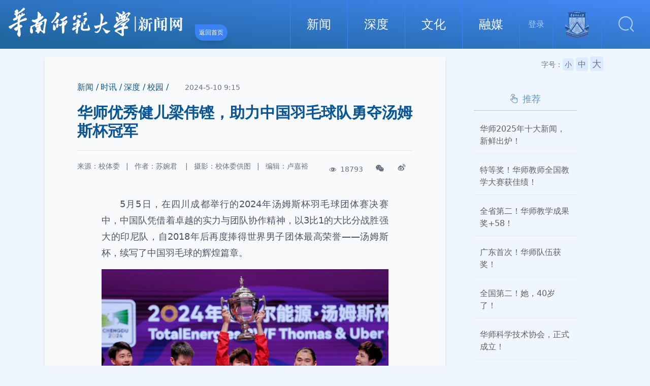

--- FILE ---
content_type: text/html;charset=utf-8
request_url: https://news.scnu.edu.cn/68344
body_size: 74482
content:
<!DOCTYPE html><html  data-capo=""><head><meta charset="utf-8">
<meta name="viewport" content="width=device-width, initial-scale=1">
<title>华师优秀健儿梁伟铿，助力中国羽毛球队勇夺汤姆斯杯冠军|华南师大新闻网</title>
<style>*,:after,:before{--tw-border-spacing-x:0;--tw-border-spacing-y:0;--tw-translate-x:0;--tw-translate-y:0;--tw-rotate:0;--tw-skew-x:0;--tw-skew-y:0;--tw-scale-x:1;--tw-scale-y:1;--tw-pan-x: ;--tw-pan-y: ;--tw-pinch-zoom: ;--tw-scroll-snap-strictness:proximity;--tw-gradient-from-position: ;--tw-gradient-via-position: ;--tw-gradient-to-position: ;--tw-ordinal: ;--tw-slashed-zero: ;--tw-numeric-figure: ;--tw-numeric-spacing: ;--tw-numeric-fraction: ;--tw-ring-inset: ;--tw-ring-offset-width:0px;--tw-ring-offset-color:#fff;--tw-ring-color:rgba(59,130,246,.5);--tw-ring-offset-shadow:0 0 #0000;--tw-ring-shadow:0 0 #0000;--tw-shadow:0 0 #0000;--tw-shadow-colored:0 0 #0000;--tw-blur: ;--tw-brightness: ;--tw-contrast: ;--tw-grayscale: ;--tw-hue-rotate: ;--tw-invert: ;--tw-saturate: ;--tw-sepia: ;--tw-drop-shadow: ;--tw-backdrop-blur: ;--tw-backdrop-brightness: ;--tw-backdrop-contrast: ;--tw-backdrop-grayscale: ;--tw-backdrop-hue-rotate: ;--tw-backdrop-invert: ;--tw-backdrop-opacity: ;--tw-backdrop-saturate: ;--tw-backdrop-sepia: ;--tw-contain-size: ;--tw-contain-layout: ;--tw-contain-paint: ;--tw-contain-style: }::backdrop{--tw-border-spacing-x:0;--tw-border-spacing-y:0;--tw-translate-x:0;--tw-translate-y:0;--tw-rotate:0;--tw-skew-x:0;--tw-skew-y:0;--tw-scale-x:1;--tw-scale-y:1;--tw-pan-x: ;--tw-pan-y: ;--tw-pinch-zoom: ;--tw-scroll-snap-strictness:proximity;--tw-gradient-from-position: ;--tw-gradient-via-position: ;--tw-gradient-to-position: ;--tw-ordinal: ;--tw-slashed-zero: ;--tw-numeric-figure: ;--tw-numeric-spacing: ;--tw-numeric-fraction: ;--tw-ring-inset: ;--tw-ring-offset-width:0px;--tw-ring-offset-color:#fff;--tw-ring-color:rgba(59,130,246,.5);--tw-ring-offset-shadow:0 0 #0000;--tw-ring-shadow:0 0 #0000;--tw-shadow:0 0 #0000;--tw-shadow-colored:0 0 #0000;--tw-blur: ;--tw-brightness: ;--tw-contrast: ;--tw-grayscale: ;--tw-hue-rotate: ;--tw-invert: ;--tw-saturate: ;--tw-sepia: ;--tw-drop-shadow: ;--tw-backdrop-blur: ;--tw-backdrop-brightness: ;--tw-backdrop-contrast: ;--tw-backdrop-grayscale: ;--tw-backdrop-hue-rotate: ;--tw-backdrop-invert: ;--tw-backdrop-opacity: ;--tw-backdrop-saturate: ;--tw-backdrop-sepia: ;--tw-contain-size: ;--tw-contain-layout: ;--tw-contain-paint: ;--tw-contain-style: }/*! tailwindcss v3.4.12 | MIT License | https://tailwindcss.com*/*,:after,:before{border:0 solid #e5e7eb;box-sizing:border-box}:after,:before{--tw-content:""}:host,html{line-height:1.5;-webkit-text-size-adjust:100%;font-family:ui-sans-serif,system-ui,sans-serif,Apple Color Emoji,Segoe UI Emoji,Segoe UI Symbol,Noto Color Emoji;font-feature-settings:normal;font-variation-settings:normal;-moz-tab-size:4;-o-tab-size:4;tab-size:4;-webkit-tap-highlight-color:transparent}body{line-height:inherit;margin:0}hr{border-top-width:1px;color:inherit;height:0}abbr:where([title]){-webkit-text-decoration:underline dotted;text-decoration:underline dotted}h1,h2,h3,h4,h5,h6{font-size:inherit;font-weight:inherit}a{color:inherit;text-decoration:inherit}b,strong{font-weight:bolder}code,kbd,pre,samp{font-family:ui-monospace,SFMono-Regular,Menlo,Monaco,Consolas,Liberation Mono,Courier New,monospace;font-feature-settings:normal;font-size:1em;font-variation-settings:normal}small{font-size:80%}sub,sup{font-size:75%;line-height:0;position:relative;vertical-align:baseline}sub{bottom:-.25em}sup{top:-.5em}table{border-collapse:collapse;border-color:inherit;text-indent:0}button,input,optgroup,select,textarea{color:inherit;font-family:inherit;font-feature-settings:inherit;font-size:100%;font-variation-settings:inherit;font-weight:inherit;letter-spacing:inherit;line-height:inherit;margin:0;padding:0}button,select{text-transform:none}button,input:where([type=button]),input:where([type=reset]),input:where([type=submit]){-webkit-appearance:button;background-color:transparent;background-image:none}:-moz-focusring{outline:auto}:-moz-ui-invalid{box-shadow:none}progress{vertical-align:baseline}::-webkit-inner-spin-button,::-webkit-outer-spin-button{height:auto}[type=search]{-webkit-appearance:textfield;outline-offset:-2px}::-webkit-search-decoration{-webkit-appearance:none}::-webkit-file-upload-button{-webkit-appearance:button;font:inherit}summary{display:list-item}blockquote,dd,dl,figure,h1,h2,h3,h4,h5,h6,hr,p,pre{margin:0}fieldset{margin:0}fieldset,legend{padding:0}menu,ol,ul{list-style:none;margin:0;padding:0}dialog{padding:0}textarea{resize:vertical}input::-moz-placeholder,textarea::-moz-placeholder{color:#9ca3af;opacity:1}input::placeholder,textarea::placeholder{color:#9ca3af;opacity:1}[role=button],button{cursor:pointer}:disabled{cursor:default}audio,canvas,embed,iframe,img,object,svg,video{display:block;vertical-align:middle}img,video{height:auto;max-width:100%}[hidden]{display:none}.container{width:100%}@media (min-width:640px){.container{max-width:640px}}@media (min-width:768px){.container{max-width:768px}}@media (min-width:1024px){.container{max-width:1024px}}@media (min-width:1280px){.container{max-width:1280px}}@media (min-width:1536px){.container{max-width:1536px}}.fixed{position:fixed}.absolute{position:absolute}.relative{position:relative}.-top-8{top:-2rem}.bottom-0{bottom:0}.bottom-1{bottom:.25rem}.left-0{left:0}.left-1{left:.25rem}.left-96{left:24rem}.right-0{right:0}.right-1{right:.25rem}.right-4{right:1rem}.top-0{top:0}.top-1\/2{top:50%}.top-9{top:2.25rem}.top-full{top:100%}.z-20{z-index:20}.z-50{z-index:50}.col-span-2{grid-column:span 2/span 2}.col-span-3{grid-column:span 3/span 3}.col-span-5{grid-column:span 5/span 5}.row-span-2{grid-row:span 2/span 2}.float-right{float:right}.m-2{margin:.5rem}.-mx-2{margin-left:-.5rem;margin-right:-.5rem}.mx-2{margin-left:.5rem;margin-right:.5rem}.mx-auto{margin-left:auto;margin-right:auto}.my-12{margin-bottom:3rem;margin-top:3rem}.my-3{margin-bottom:.75rem;margin-top:.75rem}.my-8{margin-bottom:2rem;margin-top:2rem}.my-auto{margin-bottom:auto;margin-top:auto}.mb-0{margin-bottom:0}.mb-12{margin-bottom:3rem}.mb-16{margin-bottom:4rem}.mb-2{margin-bottom:.5rem}.mb-4{margin-bottom:1rem}.mb-5{margin-bottom:1.25rem}.mb-6{margin-bottom:1.5rem}.mb-8{margin-bottom:2rem}.ml-1{margin-left:.25rem}.ml-2{margin-left:.5rem}.ml-3{margin-left:.75rem}.mr-1{margin-right:.25rem}.mr-2{margin-right:.5rem}.mr-4{margin-right:1rem}.mt-10{margin-top:2.5rem}.mt-2{margin-top:.5rem}.mt-24{margin-top:6rem}.mt-28{margin-top:7rem}.mt-3{margin-top:.75rem}.mt-6{margin-top:1.5rem}.block{display:block}.inline-block{display:inline-block}.inline{display:inline}.flex{display:flex}.grid{display:grid}.hidden{display:none}.h-24{height:6rem}.h-32{height:8rem}.h-4{height:1rem}.h-40{height:10rem}.h-8{height:2rem}.h-96{height:24rem}.h-full{height:100%}.h-screen{height:100vh}.w-12{width:3rem}.w-16{width:4rem}.w-24{width:6rem}.w-32{width:8rem}.w-4{width:1rem}.w-44{width:11rem}.w-64{width:16rem}.w-8{width:2rem}.w-96{width:24rem}.w-full{width:100%}.flex-1{flex:1 1 0%}.flex-shrink{flex-shrink:1}.flex-shrink-0{flex-shrink:0}.transform{transform:translate(var(--tw-translate-x),var(--tw-translate-y)) rotate(var(--tw-rotate)) skewX(var(--tw-skew-x)) skewY(var(--tw-skew-y)) scaleX(var(--tw-scale-x)) scaleY(var(--tw-scale-y))}@keyframes fadeIn{0%{opacity:0}to{opacity:1}}.animate-fade-in{animation:fadeIn 1s ease-out forwards}@keyframes pulse{50%{opacity:.5}}.animate-pulse{animation:pulse 2s cubic-bezier(.4,0,.6,1) infinite}@keyframes slideLeft{0%{opacity:0;transform:translateX(-10%)}to{opacity:1;transform:translateX(0)}}.animate-slide-left{animation:slideLeft 1s ease-out forwards}@keyframes slideRight{0%{opacity:0;transform:translateX(10%)}to{opacity:1;transform:translateX(0)}}.animate-slide-right{animation:slideRight 1s ease-out forwards}@keyframes slideUp{0%{opacity:0;transform:translateY(10%)}to{opacity:1;transform:translateY(0)}}.animate-slide-up{animation:slideUp 1s ease-out forwards}.cursor-pointer{cursor:pointer}.grid-cols-1{grid-template-columns:repeat(1,minmax(0,1fr))}.flex-col{flex-direction:column}.flex-wrap{flex-wrap:wrap}.items-center{align-items:center}.justify-center{justify-content:center}.gap-4{gap:1rem}.overflow-hidden{overflow:hidden}.text-ellipsis{text-overflow:ellipsis}.whitespace-nowrap{white-space:nowrap}.break-words{overflow-wrap:break-word}.rounded{border-radius:.25rem}.rounded-full{border-radius:9999px}.rounded-lg{border-radius:.5rem}.rounded-md{border-radius:.375rem}.rounded-r-full{border-bottom-right-radius:9999px;border-top-right-radius:9999px}.rounded-bl-full{border-bottom-left-radius:9999px}.border{border-width:1px}.border-0{border-width:0}.border-2{border-width:2px}.border-b{border-bottom-width:1px}.border-b-2{border-bottom-width:2px}.border-l{border-left-width:1px}.border-l-8{border-left-width:8px}.border-t{border-top-width:1px}.border-blue-500{--tw-border-opacity:1;border-color:rgb(59 130 246/var(--tw-border-opacity))}.border-blue-600{--tw-border-opacity:1;border-color:rgb(37 99 235/var(--tw-border-opacity))}.border-gray-300{--tw-border-opacity:1;border-color:rgb(209 213 219/var(--tw-border-opacity))}.border-gray-400{--tw-border-opacity:1;border-color:rgb(156 163 175/var(--tw-border-opacity))}.border-stone-200{--tw-border-opacity:1;border-color:rgb(231 229 228/var(--tw-border-opacity))}.border-opacity-35{--tw-border-opacity:0.35}.bg-black{--tw-bg-opacity:1;background-color:rgb(0 0 0/var(--tw-bg-opacity))}.bg-blue-100{--tw-bg-opacity:1;background-color:rgb(219 234 254/var(--tw-bg-opacity))}.bg-blue-200{--tw-bg-opacity:1;background-color:rgb(191 219 254/var(--tw-bg-opacity))}.bg-blue-500{--tw-bg-opacity:1;background-color:rgb(59 130 246/var(--tw-bg-opacity))}.bg-blue-600{--tw-bg-opacity:1;background-color:rgb(37 99 235/var(--tw-bg-opacity))}.bg-gray-200{--tw-bg-opacity:1;background-color:rgb(229 231 235/var(--tw-bg-opacity))}.bg-gray-50{--tw-bg-opacity:1;background-color:rgb(249 250 251/var(--tw-bg-opacity))}.bg-red-600{--tw-bg-opacity:1;background-color:rgb(220 38 38/var(--tw-bg-opacity))}.bg-white{--tw-bg-opacity:1;background-color:rgb(255 255 255/var(--tw-bg-opacity))}.bg-opacity-30{--tw-bg-opacity:0.3}.bg-opacity-40{--tw-bg-opacity:0.4}.bg-opacity-60{--tw-bg-opacity:0.6}.bg-opacity-90{--tw-bg-opacity:0.9}.bg-gradient-to-r{background-image:linear-gradient(to right,var(--tw-gradient-stops))}.from-blue-400{--tw-gradient-from:#60a5fa var(--tw-gradient-from-position);--tw-gradient-to:rgba(96,165,250,0) var(--tw-gradient-to-position);--tw-gradient-stops:var(--tw-gradient-from),var(--tw-gradient-to)}.to-red-400{--tw-gradient-to:#f87171 var(--tw-gradient-to-position)}.fill-current{fill:currentColor}.p-0{padding:0}.p-1{padding:.25rem}.p-2{padding:.5rem}.p-3{padding:.75rem}.p-4{padding:1rem}.p-6{padding:1.5rem}.px-1{padding-left:.25rem;padding-right:.25rem}.px-10{padding-left:2.5rem;padding-right:2.5rem}.px-14{padding-left:3.5rem;padding-right:3.5rem}.px-2{padding-left:.5rem;padding-right:.5rem}.px-3{padding-left:.75rem;padding-right:.75rem}.px-4{padding-left:1rem;padding-right:1rem}.px-5{padding-left:1.25rem;padding-right:1.25rem}.px-6{padding-left:1.5rem;padding-right:1.5rem}.px-8{padding-left:2rem;padding-right:2rem}.py-3{padding-bottom:.75rem;padding-top:.75rem}.py-5{padding-bottom:1.25rem;padding-top:1.25rem}.py-6{padding-bottom:1.5rem;padding-top:1.5rem}.py-8{padding-bottom:2rem;padding-top:2rem}.pb-12{padding-bottom:3rem}.pb-2{padding-bottom:.5rem}.pb-4{padding-bottom:1rem}.pb-6{padding-bottom:1.5rem}.pl-2{padding-left:.5rem}.pr-1{padding-right:.25rem}.pr-16{padding-right:4rem}.pr-2{padding-right:.5rem}.pt-2{padding-top:.5rem}.pt-3{padding-top:.75rem}.pt-4{padding-top:1rem}.pt-6{padding-top:1.5rem}.pt-8{padding-top:2rem}.text-center{text-align:center}.text-right{text-align:right}.text-justify{text-align:justify}.indent-10{text-indent:2.5rem}.indent-8{text-indent:2rem}.indent-9{text-indent:2.25rem}.text-2xl{font-size:1.5rem;line-height:2rem}.text-3xl{font-size:1.875rem;line-height:2.25rem}.text-4xl{font-size:2.25rem;line-height:2.5rem}.text-base{font-size:1rem;line-height:1.5rem}.text-lg{font-size:1.125rem;line-height:1.75rem}.text-sm{font-size:.875rem;line-height:1.25rem}.text-xl{font-size:1.25rem;line-height:1.75rem}.text-xs{font-size:.75rem;line-height:1rem}.font-bold{font-weight:700}.font-medium{font-weight:500}.font-normal{font-weight:400}.leading-3{line-height:.75rem}.leading-5{line-height:1.25rem}.leading-8{line-height:2rem}.text-blue-400{--tw-text-opacity:1;color:rgb(96 165 250/var(--tw-text-opacity))}.text-blue-600{--tw-text-opacity:1;color:rgb(37 99 235/var(--tw-text-opacity))}.text-gray-400{--tw-text-opacity:1;color:rgb(156 163 175/var(--tw-text-opacity))}.text-gray-500{--tw-text-opacity:1;color:rgb(107 114 128/var(--tw-text-opacity))}.text-gray-600{--tw-text-opacity:1;color:rgb(75 85 99/var(--tw-text-opacity))}.text-gray-700{--tw-text-opacity:1;color:rgb(55 65 81/var(--tw-text-opacity))}.text-gray-800{--tw-text-opacity:1;color:rgb(31 41 55/var(--tw-text-opacity))}.text-gray-900{--tw-text-opacity:1;color:rgb(17 24 39/var(--tw-text-opacity))}.text-green-800{--tw-text-opacity:1;color:rgb(22 101 52/var(--tw-text-opacity))}.text-pink-600{--tw-text-opacity:1;color:rgb(219 39 119/var(--tw-text-opacity))}.text-red-500{--tw-text-opacity:1;color:rgb(239 68 68/var(--tw-text-opacity))}.text-red-700{--tw-text-opacity:1;color:rgb(185 28 28/var(--tw-text-opacity))}.text-red-800{--tw-text-opacity:1;color:rgb(153 27 27/var(--tw-text-opacity))}.text-white{--tw-text-opacity:1;color:rgb(255 255 255/var(--tw-text-opacity))}.text-yellow-700{--tw-text-opacity:1;color:rgb(161 98 7/var(--tw-text-opacity))}.opacity-0{opacity:0}.opacity-100{opacity:1}.opacity-50{opacity:.5}.opacity-60{opacity:.6}.opacity-80{opacity:.8}.shadow-2xl{--tw-shadow:0 25px 50px -12px rgba(0,0,0,.25);--tw-shadow-colored:0 25px 50px -12px var(--tw-shadow-color)}.shadow-2xl,.shadow-lg{box-shadow:var(--tw-ring-offset-shadow,0 0 #0000),var(--tw-ring-shadow,0 0 #0000),var(--tw-shadow)}.shadow-lg{--tw-shadow:0 10px 15px -3px rgba(0,0,0,.1),0 4px 6px -4px rgba(0,0,0,.1);--tw-shadow-colored:0 10px 15px -3px var(--tw-shadow-color),0 4px 6px -4px var(--tw-shadow-color)}.shadow-md{--tw-shadow:0 4px 6px -1px rgba(0,0,0,.1),0 2px 4px -2px rgba(0,0,0,.1);--tw-shadow-colored:0 4px 6px -1px var(--tw-shadow-color),0 2px 4px -2px var(--tw-shadow-color);box-shadow:var(--tw-ring-offset-shadow,0 0 #0000),var(--tw-ring-shadow,0 0 #0000),var(--tw-shadow)}.transition{transition-duration:.15s;transition-property:color,background-color,border-color,text-decoration-color,fill,stroke,opacity,box-shadow,transform,filter,-webkit-backdrop-filter;transition-property:color,background-color,border-color,text-decoration-color,fill,stroke,opacity,box-shadow,transform,filter,backdrop-filter;transition-property:color,background-color,border-color,text-decoration-color,fill,stroke,opacity,box-shadow,transform,filter,backdrop-filter,-webkit-backdrop-filter;transition-timing-function:cubic-bezier(.4,0,.2,1)}.transition-all{transition-duration:.15s;transition-property:all;transition-timing-function:cubic-bezier(.4,0,.2,1)}.duration-1000{transition-duration:1s}.duration-150{transition-duration:.15s}.duration-700{transition-duration:.7s}.ease-in{transition-timing-function:cubic-bezier(.4,0,1,1)}.hover\:-translate-y-2:hover{--tw-translate-y:-0.5rem;transform:translate(var(--tw-translate-x),var(--tw-translate-y)) rotate(var(--tw-rotate)) skewX(var(--tw-skew-x)) skewY(var(--tw-skew-y)) scaleX(var(--tw-scale-x)) scaleY(var(--tw-scale-y))}.hover\:scale-105:hover{--tw-scale-x:1.05;--tw-scale-y:1.05;transform:translate(var(--tw-translate-x),var(--tw-translate-y)) rotate(var(--tw-rotate)) skewX(var(--tw-skew-x)) skewY(var(--tw-skew-y)) scaleX(var(--tw-scale-x)) scaleY(var(--tw-scale-y))}.hover\:rounded-md:hover{border-radius:.375rem}.hover\:border-none:hover{border-style:none}.hover\:bg-blue-200:hover{--tw-bg-opacity:1;background-color:rgb(191 219 254/var(--tw-bg-opacity))}.hover\:bg-blue-900:hover{--tw-bg-opacity:1;background-color:rgb(30 58 138/var(--tw-bg-opacity))}.hover\:bg-gray-200:hover{--tw-bg-opacity:1;background-color:rgb(229 231 235/var(--tw-bg-opacity))}.hover\:bg-gray-300:hover{--tw-bg-opacity:1;background-color:rgb(209 213 219/var(--tw-bg-opacity))}.hover\:bg-red-500:hover{--tw-bg-opacity:1;background-color:rgb(239 68 68/var(--tw-bg-opacity))}.hover\:bg-red-800:hover{--tw-bg-opacity:1;background-color:rgb(153 27 27/var(--tw-bg-opacity))}.hover\:bg-white:hover{--tw-bg-opacity:1;background-color:rgb(255 255 255/var(--tw-bg-opacity))}.hover\:bg-opacity-80:hover{--tw-bg-opacity:0.8}.hover\:from-pink-500:hover{--tw-gradient-from:#ec4899 var(--tw-gradient-from-position);--tw-gradient-to:rgba(236,72,153,0) var(--tw-gradient-to-position);--tw-gradient-stops:var(--tw-gradient-from),var(--tw-gradient-to)}.hover\:to-yellow-500:hover{--tw-gradient-to:#eab308 var(--tw-gradient-to-position)}.hover\:font-bold:hover{font-weight:700}.hover\:text-blue-400:hover{--tw-text-opacity:1;color:rgb(96 165 250/var(--tw-text-opacity))}.hover\:text-blue-500:hover{--tw-text-opacity:1;color:rgb(59 130 246/var(--tw-text-opacity))}.hover\:text-blue-600:hover{--tw-text-opacity:1;color:rgb(37 99 235/var(--tw-text-opacity))}.hover\:text-blue-900:hover{--tw-text-opacity:1;color:rgb(30 58 138/var(--tw-text-opacity))}.hover\:text-green-400:hover{--tw-text-opacity:1;color:rgb(74 222 128/var(--tw-text-opacity))}.hover\:text-pink-400:hover{--tw-text-opacity:1;color:rgb(244 114 182/var(--tw-text-opacity))}.hover\:text-red-700:hover{--tw-text-opacity:1;color:rgb(185 28 28/var(--tw-text-opacity))}.hover\:text-white:hover{--tw-text-opacity:1;color:rgb(255 255 255/var(--tw-text-opacity))}.hover\:underline:hover{text-decoration-line:underline}.hover\:opacity-100:hover{opacity:1}.hover\:opacity-90:hover{opacity:.9}.hover\:shadow-lg:hover{--tw-shadow:0 10px 15px -3px rgba(0,0,0,.1),0 4px 6px -4px rgba(0,0,0,.1);--tw-shadow-colored:0 10px 15px -3px var(--tw-shadow-color),0 4px 6px -4px var(--tw-shadow-color);box-shadow:var(--tw-ring-offset-shadow,0 0 #0000),var(--tw-ring-shadow,0 0 #0000),var(--tw-shadow)}.hover\:shadow-xl:hover{--tw-shadow:0 20px 25px -5px rgba(0,0,0,.1),0 8px 10px -6px rgba(0,0,0,.1);--tw-shadow-colored:0 20px 25px -5px var(--tw-shadow-color),0 8px 10px -6px var(--tw-shadow-color);box-shadow:var(--tw-ring-offset-shadow,0 0 #0000),var(--tw-ring-shadow,0 0 #0000),var(--tw-shadow)}.focus\:ring-2:focus{--tw-ring-offset-shadow:var(--tw-ring-inset) 0 0 0 var(--tw-ring-offset-width) var(--tw-ring-offset-color);--tw-ring-shadow:var(--tw-ring-inset) 0 0 0 calc(2px + var(--tw-ring-offset-width)) var(--tw-ring-color);box-shadow:var(--tw-ring-offset-shadow),var(--tw-ring-shadow),var(--tw-shadow,0 0 #0000)}.focus\:ring-blue-300:focus{--tw-ring-opacity:1;--tw-ring-color:rgb(147 197 253/var(--tw-ring-opacity))}@media (min-width:768px){.md\:block{display:block}.md\:flex{display:flex}.md\:grid{display:grid}.md\:w-1\/2{width:50%}.md\:grid-cols-4{grid-template-columns:repeat(4,minmax(0,1fr))}.md\:grid-cols-7{grid-template-columns:repeat(7,minmax(0,1fr))}.md\:justify-between{justify-content:space-between}.md\:gap-0{gap:0}.md\:gap-12{gap:3rem}.md\:gap-3{gap:.75rem}.md\:gap-8{gap:2rem}.md\:px-12{padding-left:3rem;padding-right:3rem}.md\:px-14{padding-left:3.5rem;padding-right:3.5rem}.md\:px-16{padding-left:4rem;padding-right:4rem}.md\:px-6{padding-left:1.5rem;padding-right:1.5rem}.md\:py-12{padding-bottom:3rem;padding-top:3rem}.md\:text-2xl{font-size:1.5rem;line-height:2rem}.md\:text-sm{font-size:.875rem;line-height:1.25rem}}</style>
<style>@font-face{font-family:iconfont;src:url("[data-uri]") format("woff2"),url(/_nuxt/iconfont.Bdiw4AjW.woff?t=1654331724777) format("woff"),url(/_nuxt/iconfont.GvdvTKjx.ttf?t=1654331724777) format("truetype")}.iconfont{font-family:iconfont!important;font-style:normal;-webkit-font-smoothing:antialiased;-moz-osx-font-smoothing:grayscale}.icon-left:before{content:"\e67d"}.icon-right:before{content:"\e684"}.icon-play:before{content:"\e63a"}.icon-input:before{content:"\e629"}.icon-newspaper:before{content:"\e614"}.icon-copyright:before{content:"\ef87"}.icon-mail:before{content:"\e70a"}.icon-click:before{content:"\e6f7"}.icon-likefill:before{content:"\e668"}.icon-search:before{content:"\e600"}.icon-view:before{content:"\e601"}.icon-wechat:before{content:"\e635"}.icon-sina:before{content:"\e615"}.icon-like:before{content:"\e813"}.icon-apps:before{content:"\e7a0"}.icon-douyin:before{content:"\e8db"}.icon-wechats:before{content:"\e8dc"}.icon-sinas:before{content:"\e630"}</style>
<style>@font-face{font-family:swiper-icons;font-style:normal;font-weight:400;src:url("data:application/font-woff;charset=utf-8;base64, [base64]//wADZ2x5ZgAAAywAAADMAAAD2MHtryVoZWFkAAABbAAAADAAAAA2E2+eoWhoZWEAAAGcAAAAHwAAACQC9gDzaG10eAAAAigAAAAZAAAArgJkABFsb2NhAAAC0AAAAFoAAABaFQAUGG1heHAAAAG8AAAAHwAAACAAcABAbmFtZQAAA/gAAAE5AAACXvFdBwlwb3N0AAAFNAAAAGIAAACE5s74hXjaY2BkYGAAYpf5Hu/j+W2+MnAzMYDAzaX6QjD6/4//Bxj5GA8AuRwMYGkAPywL13jaY2BkYGA88P8Agx4j+/8fQDYfA1AEBWgDAIB2BOoAeNpjYGRgYNBh4GdgYgABEMnIABJzYNADCQAACWgAsQB42mNgYfzCOIGBlYGB0YcxjYGBwR1Kf2WQZGhhYGBiYGVmgAFGBiQQkOaawtDAoMBQxXjg/wEGPcYDDA4wNUA2CCgwsAAAO4EL6gAAeNpj2M0gyAACqxgGNWBkZ2D4/wMA+xkDdgAAAHjaY2BgYGaAYBkGRgYQiAHyGMF8FgYHIM3DwMHABGQrMOgyWDLEM1T9/w8UBfEMgLzE////P/5//f/V/xv+r4eaAAeMbAxwIUYmIMHEgKYAYjUcsDAwsLKxc3BycfPw8jEQA/[base64]/uznmfPFBNODM2K7MTQ45YEAZqGP81AmGGcF3iPqOop0r1SPTaTbVkfUe4HXj97wYE+yNwWYxwWu4v1ugWHgo3S1XdZEVqWM7ET0cfnLGxWfkgR42o2PvWrDMBSFj/IHLaF0zKjRgdiVMwScNRAoWUoH78Y2icB/yIY09An6AH2Bdu/UB+yxopYshQiEvnvu0dURgDt8QeC8PDw7Fpji3fEA4z/PEJ6YOB5hKh4dj3EvXhxPqH/SKUY3rJ7srZ4FZnh1PMAtPhwP6fl2PMJMPDgeQ4rY8YT6Gzao0eAEA409DuggmTnFnOcSCiEiLMgxCiTI6Cq5DZUd3Qmp10vO0LaLTd2cjN4fOumlc7lUYbSQcZFkutRG7g6JKZKy0RmdLY680CDnEJ+UMkpFFe1RN7nxdVpXrC4aTtnaurOnYercZg2YVmLN/d/gczfEimrE/fs/bOuq29Zmn8tloORaXgZgGa78yO9/cnXm2BpaGvq25Dv9S4E9+5SIc9PqupJKhYFSSl47+Qcr1mYNAAAAeNptw0cKwkAAAMDZJA8Q7OUJvkLsPfZ6zFVERPy8qHh2YER+3i/BP83vIBLLySsoKimrqKqpa2hp6+jq6RsYGhmbmJqZSy0sraxtbO3sHRydnEMU4uR6yx7JJXveP7WrDycAAAAAAAH//wACeNpjYGRgYOABYhkgZgJCZgZNBkYGLQZtIJsFLMYAAAw3ALgAeNolizEKgDAQBCchRbC2sFER0YD6qVQiBCv/H9ezGI6Z5XBAw8CBK/m5iQQVauVbXLnOrMZv2oLdKFa8Pjuru2hJzGabmOSLzNMzvutpB3N42mNgZGBg4GKQYzBhYMxJLMlj4GBgAYow/P/PAJJhLM6sSoWKfWCAAwDAjgbRAAB42mNgYGBkAIIbCZo5IPrmUn0hGA0AO8EFTQAA")}:root{--swiper-theme-color:#007aff}:host{display:block;margin-left:auto;margin-right:auto;position:relative;z-index:1}.swiper{display:block;list-style:none;margin-left:auto;margin-right:auto;overflow:hidden;padding:0;position:relative;z-index:1}.swiper-vertical>.swiper-wrapper{flex-direction:column}.swiper-wrapper{box-sizing:content-box;display:flex;height:100%;position:relative;transition-property:transform;transition-timing-function:var(--swiper-wrapper-transition-timing-function,initial);width:100%;z-index:1}.swiper-android .swiper-slide,.swiper-ios .swiper-slide,.swiper-wrapper{transform:translateZ(0)}.swiper-horizontal{touch-action:pan-y}.swiper-vertical{touch-action:pan-x}.swiper-slide{display:block;flex-shrink:0;height:100%;position:relative;transition-property:transform;width:100%}.swiper-slide-invisible-blank{visibility:hidden}.swiper-autoheight,.swiper-autoheight .swiper-slide{height:auto}.swiper-autoheight .swiper-wrapper{align-items:flex-start;transition-property:transform,height}.swiper-backface-hidden .swiper-slide{backface-visibility:hidden;transform:translateZ(0)}.swiper-3d.swiper-css-mode .swiper-wrapper{perspective:1200px}.swiper-3d .swiper-wrapper{transform-style:preserve-3d}.swiper-3d{perspective:1200px}.swiper-3d .swiper-cube-shadow,.swiper-3d .swiper-slide{transform-style:preserve-3d}.swiper-css-mode>.swiper-wrapper{overflow:auto;scrollbar-width:none;-ms-overflow-style:none}.swiper-css-mode>.swiper-wrapper::-webkit-scrollbar{display:none}.swiper-css-mode>.swiper-wrapper>.swiper-slide{scroll-snap-align:start start}.swiper-css-mode.swiper-horizontal>.swiper-wrapper{scroll-snap-type:x mandatory}.swiper-css-mode.swiper-vertical>.swiper-wrapper{scroll-snap-type:y mandatory}.swiper-css-mode.swiper-free-mode>.swiper-wrapper{scroll-snap-type:none}.swiper-css-mode.swiper-free-mode>.swiper-wrapper>.swiper-slide{scroll-snap-align:none}.swiper-css-mode.swiper-centered>.swiper-wrapper:before{content:"";flex-shrink:0;order:9999}.swiper-css-mode.swiper-centered>.swiper-wrapper>.swiper-slide{scroll-snap-align:center center;scroll-snap-stop:always}.swiper-css-mode.swiper-centered.swiper-horizontal>.swiper-wrapper>.swiper-slide:first-child{margin-inline-start:var(--swiper-centered-offset-before)}.swiper-css-mode.swiper-centered.swiper-horizontal>.swiper-wrapper:before{height:100%;min-height:1px;width:var(--swiper-centered-offset-after)}.swiper-css-mode.swiper-centered.swiper-vertical>.swiper-wrapper>.swiper-slide:first-child{margin-block-start:var(--swiper-centered-offset-before)}.swiper-css-mode.swiper-centered.swiper-vertical>.swiper-wrapper:before{height:var(--swiper-centered-offset-after);min-width:1px;width:100%}.swiper-3d .swiper-slide-shadow,.swiper-3d .swiper-slide-shadow-bottom,.swiper-3d .swiper-slide-shadow-left,.swiper-3d .swiper-slide-shadow-right,.swiper-3d .swiper-slide-shadow-top{height:100%;left:0;pointer-events:none;position:absolute;top:0;width:100%;z-index:10}.swiper-3d .swiper-slide-shadow{background:rgba(0,0,0,.15)}.swiper-3d .swiper-slide-shadow-left{background-image:linear-gradient(270deg,rgba(0,0,0,.5),transparent)}.swiper-3d .swiper-slide-shadow-right{background-image:linear-gradient(90deg,rgba(0,0,0,.5),transparent)}.swiper-3d .swiper-slide-shadow-top{background-image:linear-gradient(0deg,rgba(0,0,0,.5),transparent)}.swiper-3d .swiper-slide-shadow-bottom{background-image:linear-gradient(180deg,rgba(0,0,0,.5),transparent)}.swiper-lazy-preloader{border:4px solid var(--swiper-preloader-color,var(--swiper-theme-color));border-radius:50%;border-top:4px solid transparent;box-sizing:border-box;height:42px;left:50%;margin-left:-21px;margin-top:-21px;position:absolute;top:50%;transform-origin:50%;width:42px;z-index:10}.swiper-watch-progress .swiper-slide-visible .swiper-lazy-preloader,.swiper:not(.swiper-watch-progress) .swiper-lazy-preloader{animation:swiper-preloader-spin 1s linear infinite}.swiper-lazy-preloader-white{--swiper-preloader-color:#fff}.swiper-lazy-preloader-black{--swiper-preloader-color:#000}@keyframes swiper-preloader-spin{0%{transform:rotate(0deg)}to{transform:rotate(1turn)}}</style>
<style>.swiper .swiper-notification{left:0;opacity:0;pointer-events:none;position:absolute;top:0;z-index:-1000}</style>
<style>.swiper.swiper-cards{overflow:visible}.swiper-cards .swiper-slide{backface-visibility:hidden;overflow:hidden;transform-origin:center bottom}</style>
<style>.swiper-creative .swiper-slide{backface-visibility:hidden;overflow:hidden;transition-property:transform,opacity,height}</style>
<style>.swiper.swiper-cube{overflow:visible}.swiper-cube .swiper-slide{backface-visibility:hidden;height:100%;pointer-events:none;transform-origin:0 0;visibility:hidden;width:100%;z-index:1}.swiper-cube .swiper-slide .swiper-slide{pointer-events:none}.swiper-cube.swiper-rtl .swiper-slide{transform-origin:100% 0}.swiper-cube .swiper-slide-active,.swiper-cube .swiper-slide-active .swiper-slide-active{pointer-events:auto}.swiper-cube .swiper-slide-active,.swiper-cube .swiper-slide-next,.swiper-cube .swiper-slide-prev{pointer-events:auto;visibility:visible}.swiper-cube .swiper-cube-shadow{bottom:0;height:100%;left:0;opacity:.6;position:absolute;width:100%;z-index:0}.swiper-cube .swiper-cube-shadow:before{background:#000;bottom:0;content:"";filter:blur(50px);left:0;position:absolute;right:0;top:0}.swiper-cube .swiper-slide-next+.swiper-slide{pointer-events:auto;visibility:visible}.swiper-cube .swiper-slide-shadow-cube.swiper-slide-shadow-bottom,.swiper-cube .swiper-slide-shadow-cube.swiper-slide-shadow-left,.swiper-cube .swiper-slide-shadow-cube.swiper-slide-shadow-right,.swiper-cube .swiper-slide-shadow-cube.swiper-slide-shadow-top{backface-visibility:hidden;z-index:0}</style>
<style>.swiper-fade.swiper-free-mode .swiper-slide{transition-timing-function:ease-out}.swiper-fade .swiper-slide{pointer-events:none;transition-property:opacity}.swiper-fade .swiper-slide .swiper-slide{pointer-events:none}.swiper-fade .swiper-slide-active,.swiper-fade .swiper-slide-active .swiper-slide-active{pointer-events:auto}</style>
<style>.swiper.swiper-flip{overflow:visible}.swiper-flip .swiper-slide{backface-visibility:hidden;pointer-events:none;z-index:1}.swiper-flip .swiper-slide .swiper-slide{pointer-events:none}.swiper-flip .swiper-slide-active,.swiper-flip .swiper-slide-active .swiper-slide-active{pointer-events:auto}.swiper-flip .swiper-slide-shadow-flip.swiper-slide-shadow-bottom,.swiper-flip .swiper-slide-shadow-flip.swiper-slide-shadow-left,.swiper-flip .swiper-slide-shadow-flip.swiper-slide-shadow-right,.swiper-flip .swiper-slide-shadow-flip.swiper-slide-shadow-top{backface-visibility:hidden;z-index:0}</style>
<style>.swiper-free-mode>.swiper-wrapper{margin:0 auto;transition-timing-function:ease-out}</style>
<style>.swiper-grid>.swiper-wrapper{flex-wrap:wrap}.swiper-grid-column>.swiper-wrapper{flex-direction:column;flex-wrap:wrap}</style>
<style>:root{--swiper-navigation-size:44px}.swiper-button-next,.swiper-button-prev{align-items:center;color:var(--swiper-navigation-color,var(--swiper-theme-color));cursor:pointer;display:flex;height:var(--swiper-navigation-size);justify-content:center;margin-top:calc(0px - var(--swiper-navigation-size)/2);position:absolute;top:var(--swiper-navigation-top-offset,50%);width:calc(var(--swiper-navigation-size)/44*27);z-index:10}.swiper-button-next.swiper-button-disabled,.swiper-button-prev.swiper-button-disabled{cursor:auto;opacity:.35;pointer-events:none}.swiper-button-next.swiper-button-hidden,.swiper-button-prev.swiper-button-hidden{cursor:auto;opacity:0;pointer-events:none}.swiper-navigation-disabled .swiper-button-next,.swiper-navigation-disabled .swiper-button-prev{display:none!important}.swiper-button-next svg,.swiper-button-prev svg{height:100%;-o-object-fit:contain;object-fit:contain;transform-origin:center;width:100%}.swiper-rtl .swiper-button-next svg,.swiper-rtl .swiper-button-prev svg{transform:rotate(180deg)}.swiper-button-prev,.swiper-rtl .swiper-button-next{left:var(--swiper-navigation-sides-offset,10px);right:auto}.swiper-button-lock{display:none}.swiper-button-next:after,.swiper-button-prev:after{font-family:swiper-icons;font-size:var(--swiper-navigation-size);font-variant:normal;letter-spacing:0;line-height:1;text-transform:none!important}.swiper-button-prev:after,.swiper-rtl .swiper-button-next:after{content:"prev"}.swiper-button-next,.swiper-rtl .swiper-button-prev{left:auto;right:var(--swiper-navigation-sides-offset,10px)}.swiper-button-next:after,.swiper-rtl .swiper-button-prev:after{content:"next"}</style>
<style>.swiper-pagination{position:absolute;text-align:center;transform:translateZ(0);transition:opacity .3s;z-index:10}.swiper-pagination.swiper-pagination-hidden{opacity:0}.swiper-pagination-disabled>.swiper-pagination,.swiper-pagination.swiper-pagination-disabled{display:none!important}.swiper-horizontal>.swiper-pagination-bullets,.swiper-pagination-bullets.swiper-pagination-horizontal,.swiper-pagination-custom,.swiper-pagination-fraction{bottom:var(--swiper-pagination-bottom,8px);left:0;top:var(--swiper-pagination-top,auto);width:100%}.swiper-pagination-bullets-dynamic{font-size:0;overflow:hidden}.swiper-pagination-bullets-dynamic .swiper-pagination-bullet{position:relative;transform:scale(.33)}.swiper-pagination-bullets-dynamic .swiper-pagination-bullet-active,.swiper-pagination-bullets-dynamic .swiper-pagination-bullet-active-main{transform:scale(1)}.swiper-pagination-bullets-dynamic .swiper-pagination-bullet-active-prev{transform:scale(.66)}.swiper-pagination-bullets-dynamic .swiper-pagination-bullet-active-prev-prev{transform:scale(.33)}.swiper-pagination-bullets-dynamic .swiper-pagination-bullet-active-next{transform:scale(.66)}.swiper-pagination-bullets-dynamic .swiper-pagination-bullet-active-next-next{transform:scale(.33)}.swiper-pagination-bullet{background:var(--swiper-pagination-bullet-inactive-color,#000);border-radius:var(--swiper-pagination-bullet-border-radius,50%);display:inline-block;height:var(--swiper-pagination-bullet-height,var(--swiper-pagination-bullet-size,8px));opacity:var(--swiper-pagination-bullet-inactive-opacity,.2);width:var(--swiper-pagination-bullet-width,var(--swiper-pagination-bullet-size,8px))}button.swiper-pagination-bullet{-webkit-appearance:none;-moz-appearance:none;appearance:none;border:none;box-shadow:none;margin:0;padding:0}.swiper-pagination-clickable .swiper-pagination-bullet{cursor:pointer}.swiper-pagination-bullet:only-child{display:none!important}.swiper-pagination-bullet-active{background:var(--swiper-pagination-color,var(--swiper-theme-color));opacity:var(--swiper-pagination-bullet-opacity,1)}.swiper-pagination-vertical.swiper-pagination-bullets,.swiper-vertical>.swiper-pagination-bullets{left:var(--swiper-pagination-left,auto);right:var(--swiper-pagination-right,8px);top:50%;transform:translate3d(0,-50%,0)}.swiper-pagination-vertical.swiper-pagination-bullets .swiper-pagination-bullet,.swiper-vertical>.swiper-pagination-bullets .swiper-pagination-bullet{display:block;margin:var(--swiper-pagination-bullet-vertical-gap,6px) 0}.swiper-pagination-vertical.swiper-pagination-bullets.swiper-pagination-bullets-dynamic,.swiper-vertical>.swiper-pagination-bullets.swiper-pagination-bullets-dynamic{top:50%;transform:translateY(-50%);width:8px}.swiper-pagination-vertical.swiper-pagination-bullets.swiper-pagination-bullets-dynamic .swiper-pagination-bullet,.swiper-vertical>.swiper-pagination-bullets.swiper-pagination-bullets-dynamic .swiper-pagination-bullet{display:inline-block;transition:transform .2s,top .2s}.swiper-horizontal>.swiper-pagination-bullets .swiper-pagination-bullet,.swiper-pagination-horizontal.swiper-pagination-bullets .swiper-pagination-bullet{margin:0 var(--swiper-pagination-bullet-horizontal-gap,4px)}.swiper-horizontal>.swiper-pagination-bullets.swiper-pagination-bullets-dynamic,.swiper-pagination-horizontal.swiper-pagination-bullets.swiper-pagination-bullets-dynamic{left:50%;transform:translateX(-50%);white-space:nowrap}.swiper-horizontal>.swiper-pagination-bullets.swiper-pagination-bullets-dynamic .swiper-pagination-bullet,.swiper-pagination-horizontal.swiper-pagination-bullets.swiper-pagination-bullets-dynamic .swiper-pagination-bullet{transition:transform .2s,left .2s}.swiper-horizontal.swiper-rtl>.swiper-pagination-bullets-dynamic .swiper-pagination-bullet{transition:transform .2s,right .2s}.swiper-pagination-fraction{color:var(--swiper-pagination-fraction-color,inherit)}.swiper-pagination-progressbar{background:var(--swiper-pagination-progressbar-bg-color,rgba(0,0,0,.25));position:absolute}.swiper-pagination-progressbar .swiper-pagination-progressbar-fill{background:var(--swiper-pagination-color,var(--swiper-theme-color));height:100%;left:0;position:absolute;top:0;transform:scale(0);transform-origin:left top;width:100%}.swiper-rtl .swiper-pagination-progressbar .swiper-pagination-progressbar-fill{transform-origin:right top}.swiper-horizontal>.swiper-pagination-progressbar,.swiper-pagination-progressbar.swiper-pagination-horizontal,.swiper-pagination-progressbar.swiper-pagination-vertical.swiper-pagination-progressbar-opposite,.swiper-vertical>.swiper-pagination-progressbar.swiper-pagination-progressbar-opposite{height:var(--swiper-pagination-progressbar-size,4px);left:0;top:0;width:100%}.swiper-horizontal>.swiper-pagination-progressbar.swiper-pagination-progressbar-opposite,.swiper-pagination-progressbar.swiper-pagination-horizontal.swiper-pagination-progressbar-opposite,.swiper-pagination-progressbar.swiper-pagination-vertical,.swiper-vertical>.swiper-pagination-progressbar{height:100%;left:0;top:0;width:var(--swiper-pagination-progressbar-size,4px)}.swiper-pagination-lock{display:none}</style>
<style>.swiper-scrollbar{background:var(--swiper-scrollbar-bg-color,rgba(0,0,0,.1));border-radius:var(--swiper-scrollbar-border-radius,10px);position:relative;touch-action:none}.swiper-scrollbar-disabled>.swiper-scrollbar,.swiper-scrollbar.swiper-scrollbar-disabled{display:none!important}.swiper-horizontal>.swiper-scrollbar,.swiper-scrollbar.swiper-scrollbar-horizontal{bottom:var(--swiper-scrollbar-bottom,4px);height:var(--swiper-scrollbar-size,4px);left:var(--swiper-scrollbar-sides-offset,1%);position:absolute;top:var(--swiper-scrollbar-top,auto);width:calc(100% - var(--swiper-scrollbar-sides-offset, 1%)*2);z-index:50}.swiper-scrollbar.swiper-scrollbar-vertical,.swiper-vertical>.swiper-scrollbar{height:calc(100% - var(--swiper-scrollbar-sides-offset, 1%)*2);left:var(--swiper-scrollbar-left,auto);position:absolute;right:var(--swiper-scrollbar-right,4px);top:var(--swiper-scrollbar-sides-offset,1%);width:var(--swiper-scrollbar-size,4px);z-index:50}.swiper-scrollbar-drag{background:var(--swiper-scrollbar-drag-bg-color,rgba(0,0,0,.5));border-radius:var(--swiper-scrollbar-border-radius,10px);height:100%;left:0;position:relative;top:0;width:100%}.swiper-scrollbar-cursor-drag{cursor:move}.swiper-scrollbar-lock{display:none}</style>
<style>.swiper-virtual .swiper-slide{-webkit-backface-visibility:hidden;transform:translateZ(0)}.swiper-virtual.swiper-css-mode .swiper-wrapper:after{content:"";left:0;pointer-events:none;position:absolute;top:0}.swiper-virtual.swiper-css-mode.swiper-horizontal .swiper-wrapper:after{height:1px;width:var(--swiper-virtual-size)}.swiper-virtual.swiper-css-mode.swiper-vertical .swiper-wrapper:after{height:var(--swiper-virtual-size);width:1px}</style>
<style>.swiper-zoom-container{align-items:center;display:flex;height:100%;justify-content:center;text-align:center;width:100%}.swiper-zoom-container>canvas,.swiper-zoom-container>img,.swiper-zoom-container>svg{max-height:100%;max-width:100%;-o-object-fit:contain;object-fit:contain}.swiper-slide-zoomed{cursor:move;touch-action:none}</style>
<style>.mainmenu.actived[data-v-9f61c43a],.mainmenu[data-v-9f61c43a]:hover{background-color:#085695;box-shadow:0 25px 50px -12px #000}.mainmenu:hover>.submenu[data-v-9f61c43a]{display:flex;opacity:1}</style>
<style>body{background-color:#eff6ff}.mainbg{background-color:#085695}.mainbgt{background-image:linear-gradient(5deg,rgba(8,86,149,.9) 10%,rgba(59,130,246,.95))}.mainbgop{background-color:rgba(0,45,84,.66)}.mainclr{color:#085695}.text-shadow{text-shadow:.1em .2em .2em #000}.pcnt img{padding:1rem 0}.pcnt p{text-align:justify}</style>
<style>.page-enter-active,.page-leave-active{transition:all .5s ease}.page-enter-from,.page-leave-to{opacity:0;transform:translateY(50px)}</style>
<style>blockquote{text-indent:0!important}.ql-align-center{margin:0 auto!important}p.ql-align-center img{display:inline}.ql-align-justify{text-align:justify!important}.ql-align-center{text-align:center!important}.ql-align-right{text-align:right!important}</style>
<link rel="stylesheet" href="/_nuxt/entry.CXumM5Q3.css">
<link rel="stylesheet" href="/_nuxt/swiper-vue.2ZXFEWE-.css">
<link rel="stylesheet" href="/_nuxt/article.C4p7dlQt.css">
<link rel="modulepreload" as="script" crossorigin href="/_nuxt/a8njKYx_.js">
<link rel="modulepreload" as="script" crossorigin href="/_nuxt/PKwu9WSF.js">
<link rel="modulepreload" as="script" crossorigin href="/_nuxt/Bt2C8JUM.js">
<link rel="modulepreload" as="script" crossorigin href="/_nuxt/Cf7HLGqS.js">
<link rel="modulepreload" as="script" crossorigin href="/_nuxt/Cj-moGat.js">
<link rel="modulepreload" as="script" crossorigin href="/_nuxt/CgfdvFDE.js">
<link rel="modulepreload" as="script" crossorigin href="/_nuxt/bDMDUU-Q.js">
<link rel="prefetch" as="image" type="image/png" href="/_nuxt/scnu.CrVOwqzj.png">
<link rel="prefetch" as="script" crossorigin href="/_nuxt/8RAcdQja.js">
<link rel="prefetch" as="script" crossorigin href="/_nuxt/CIcKOl0U.js">
<link rel="prefetch" as="image" type="image/jpeg" href="/_nuxt/wechat.BLrgCSPg.jpg">
<link rel="prefetch" as="image" type="image/jpeg" href="/_nuxt/dy.CVJbbWtQ.jpg">
<link rel="prefetch" as="image" type="image/png" href="/_nuxt/xiaobao.C4V_HaYp.png">
<link rel="icon" type="image/x-icon" href="https://news.scnu.edu.cn/www/favicon.ico">
<meta property="og:type" content="website">
<meta property="og:title" content="华师优秀健儿梁伟铿，助力中国羽毛球队勇夺汤姆斯杯冠军">
<meta property="og:description" content="华南师大新闻网">
<meta property="og:url" content="https://news.scnu.edu.cn/68344">
<meta property="og:image" content="https://news.scnu.edu.cn/media/image/2024/05/20240509ab4df0.jpg">
<meta property="og:img" content="https://news.scnu.edu.cn/media/image/2024/05/20240509ab4df0.jpg">
<script type="module" src="/_nuxt/a8njKYx_.js" crossorigin></script>
<script id="unhead:payload" type="application/json">{"title":"华南师范大学新闻网"}</script></head><body><div id="__nuxt"><div><div class="fixed z-20 h-24 top-0 left-0 right-0 mainbgt flex"><a href="/" class="hidden md:block flex-1 p-3 relative"><img src="https://news.scnu.edu.cn/www/amp.scnu.png"><div class="hidden md:block bg-blue-500 text-white text-xs p-2 rounded-bl-full rounded-r-full shadow-lg absolute left-96 top-1/2">返回首页</div></a><!--[--><div class="mainmenu relative text-white" data-v-9f61c43a><a href="/t/1" class="h-24 text-lg md:text-2xl px-8 flex items-center justify-center border-l border-blue-500" data-v-9f61c43a>新闻</a><div class="submenu mainbg absolute w-full top-full origine-top opacity-0 hidden flex-col transition-all" data-v-9f61c43a><!--[--><a href="/t/2" class="relative flex justify-center items-center w-full py-3 border-t border-stone-200 border-opacity-35 px-10 hover:bg-red-500" data-v-9f61c43a>要闻</a><a href="/t/3" class="relative flex justify-center items-center w-full py-3 border-t border-stone-200 border-opacity-35 px-10 hover:bg-red-500" data-v-9f61c43a>时讯</a><a href="/t/4" class="relative flex justify-center items-center w-full py-3 border-t border-stone-200 border-opacity-35 px-10 hover:bg-red-500" data-v-9f61c43a>外媒</a><!--]--></div></div><div class="mainmenu relative text-white" data-v-9f61c43a><a href="/t/5" class="h-24 text-lg md:text-2xl px-8 flex items-center justify-center border-l border-blue-500" data-v-9f61c43a>深度</a><div class="submenu mainbg absolute w-full top-full origine-top opacity-0 hidden flex-col transition-all" data-v-9f61c43a><!--[--><a href="/t/6" class="relative flex justify-center items-center w-full py-3 border-t border-stone-200 border-opacity-35 px-10 hover:bg-red-500" data-v-9f61c43a>校园</a><a href="/t/7" class="relative flex justify-center items-center w-full py-3 border-t border-stone-200 border-opacity-35 px-10 hover:bg-red-500" data-v-9f61c43a>人物</a><a href="/t/8" class="relative flex justify-center items-center w-full py-3 border-t border-stone-200 border-opacity-35 px-10 hover:bg-red-500" data-v-9f61c43a>影像</a><!--]--></div></div><div class="mainmenu relative text-white" data-v-9f61c43a><a href="/t/9" class="h-24 text-lg md:text-2xl px-8 flex items-center justify-center border-l border-blue-500" data-v-9f61c43a>文化</a><div class="submenu mainbg absolute w-full top-full origine-top opacity-0 hidden flex-col transition-all" data-v-9f61c43a><!--[--><a href="/t/10" class="relative flex justify-center items-center w-full py-3 border-t border-stone-200 border-opacity-35 px-10 hover:bg-red-500" data-v-9f61c43a>人文</a><a href="/t/11" class="relative flex justify-center items-center w-full py-3 border-t border-stone-200 border-opacity-35 px-10 hover:bg-red-500" data-v-9f61c43a>史脉</a><a href="/t/12" class="relative flex justify-center items-center w-full py-3 border-t border-stone-200 border-opacity-35 px-10 hover:bg-red-500" data-v-9f61c43a>思想</a><!--]--></div></div><div class="mainmenu relative text-white" data-v-9f61c43a><a href="/t/13" class="h-24 text-lg md:text-2xl px-8 flex items-center justify-center border-l border-blue-500" data-v-9f61c43a>融媒</a><div class="submenu mainbg absolute w-full top-full origine-top opacity-0 hidden flex-col transition-all" data-v-9f61c43a><!--[--><a href="/t/14" class="relative flex justify-center items-center w-full py-3 border-t border-stone-200 border-opacity-35 px-10 hover:bg-red-500" data-v-9f61c43a>校媒</a><a href="/t/15" class="relative flex justify-center items-center w-full py-3 border-t border-stone-200 border-opacity-35 px-10 hover:bg-red-500" data-v-9f61c43a>广播</a><a href="/t/16" class="relative flex justify-center items-center w-full py-3 border-t border-stone-200 border-opacity-35 px-10 hover:bg-red-500" data-v-9f61c43a>视频</a><!--]--></div></div><!--]--><a href="https://news.scnu.edu.cn/min/" rel="noopener noreferrer" target="_blank" class="px-4 text-white flex items-center justify-center border-l border-blue-500 opacity-60 hover:opacity-100">登录</a><a href="https://www.scnu.edu.cn" rel="noopener noreferrer" target="_blank" class="h-24 w-24 p-6 hidden md:flex items-center justify-center border-l border-blue-500 opacity-60 hover:opacity-100"><img src="/_nuxt/scnu.CrVOwqzj.png"></a><a href="/t/0" class="h-24 w-24 hidden md:flex items-center justify-center border-l border-blue-500 opacity-60 hover:opacity-100"><div class="iconfont icon-search text-4xl text-white"></div></a></div><div><div><div class="w-full mt-28 md:px-16"><div class="container mx-auto md:px-6 mb-12 md:grid md:grid-cols-7 md:gap-0"><div class="col-span-5 text-gray-600"><!----><div class="p-3 md:px-16 md:py-12 relative bg-gray-50 shadow-md"><div><!--[--><a class="inline-block mr-1 mainclr hover:text-blue-900" href="/t/1">新闻 /</a><a class="inline-block mr-1 mainclr hover:text-blue-900" href="/t/3">时讯 /</a><a class="inline-block mr-1 mainclr hover:text-blue-900" href="/t/5">深度 /</a><a class="inline-block mr-1 mainclr hover:text-blue-900" href="/t/6">校园 /</a><!--]--><span class="inline-block mx-2"></span><!--[--><!--]--><span class="inline-block ml-3 text-sm text-gray-500">2024-5-10 9:15</span></div><div class="text-3xl font-bold mainclr py-5 mb-5 border-b">华师优秀健儿梁伟铿，助力中国羽毛球队勇夺汤姆斯杯冠军</div><div class="md:flex md:justify-between text-sm text-gray-500 pb-4"><div class="flex-shrink"><span>来源：校体委</span><span class="px-3">|</span><span>作者：</span><!--[--><span class="pr-1">苏婉君</span><!--]--><!----><span><span class="px-3">|</span><span>摄影：</span><span>校体委供图</span></span><span class="px-3">|</span><span>编辑：卢嘉裕</span></div><div class="flex-shrink-0 pl-2"><div class="inline-block hover:text-blue-400 px-1 mr-4 cursor-pointer"><span class="iconfont icon-view pr-2"></span>18793</div><div class="inline-block hover:text-pink-400 text-lg px-1 mr-2 cursor-pointer"><span class="iconfont icon-wechat pr-2"></span></div><a href="https://service.weibo.com/share/share.php?url=https://news.scnu.edu.cn/68344&amp;appkey=&amp;title=华师优秀健儿梁伟铿，助力中国羽毛球队勇夺汤姆斯杯冠军&amp;pic=&amp;ralateUid=&amp;language=zh_cn" rel="noopener noreferrer" target="_blank" class="inline-block hover:text-green-400 text-xl px-1 cursor-pointer"><span class="iconfont icon-sina pr-2"></span></a></div></div><!----><div class="text-lg indent-9 py-6 px-2 md:px-12 leading-8 text-justify pcnt break-words"><p>5月5日，在四川成都举行的2024年汤姆斯杯羽毛球团体赛决赛中，中国队凭借着卓越的实力与团队协作精神，以3比1的大比分战胜强大的印尼队，自2018年后再度捧得世界男子团体最高荣誉——汤姆斯杯，续写了中国羽毛球的辉煌篇章。</p><div><p><img src="/media/image/2024/05/20240509ab4df0.jpg.v"></p><div><p><img src="/media/image/2024/05/202405096bee20.jpg.v"></p><div><p><img src="/media/image/2024/05/20240509977ce7.jpg.v"></p></div></div></div><p>在这场激动人心的比赛中，华南师范大学体育科学学院的杰出学子梁伟铿作为中国队第一男双成员，与队友王昶配合默契，技艺高超，以2比1的比分战胜了对手，为团队的最终胜利贡献了关键力量。年仅23岁的梁伟铿在首次参加汤姆斯杯便大放异彩，不仅助力国家队重夺桂冠，更为自己的职业生涯增添了一块分量十足的世界冠军金牌。</p><div><p><img src="/media/image/2024/05/2024050985c55b.jpg.v"></p><div><p><img src="/media/image/2024/05/2024050908d3bd.jpg.v"></p><div><p><img src="/media/image/2024/05/202405092b2859.jpg.v"></p><div><p><img src="/media/image/2024/05/20240509db58ce.jpg.v"></p><div><p><img src="/media/image/2024/05/20240509673f66.jpg.v"></p><div><p><img src="/media/image/2024/05/2024050946a76b.jpg.v"></p><div><p><img src="/media/image/2024/05/2024050998d663.jpg.v"></p><div><p><img src="/media/image/2024/05/20240509548256.jpg.v"></p><div><p><img src="/media/image/2024/05/2024050905f21e.jpg.v"></p><div><p><img src="/media/image/2024/05/20240509e476e9.jpg.v"></p><div><p><img src="/media/image/2024/05/20240509e6e384.jpg.v"></p><div><p><img src="/media/image/2024/05/2024050908686f.jpg.v"></p><div><p><img src="/media/image/2024/05/202405092bc60a.jpg.v"></p></div></div></div></div></div></div></div></div></div></div></div></div></div><p>在夺得汤姆斯杯后，梁伟铿和王昶的下一个目标已锁定巴黎奥运会。他们已顺利获得参赛资格，将代表中国冲击男双项目的金牌荣誉。让我们共同期待他们在未来赛事中继续创造辉煌！</p></div><!----></div></div><div class="relative col-span-2"><div class="text-right text-sm text-gray-500">字号：<span class="text-sm bg-blue-100 rounded p-1 mr-1 cursor-pointer hover:bg-blue-200">小</span><span class="text-base bg-blue-100 rounded p-1 mr-1 cursor-pointer hover:bg-blue-200">中</span><span class="text-lg bg-blue-100 rounded p-1 mr-1 cursor-pointer hover:bg-blue-200">大</span></div><div class="w-full px-14 transition-all opacity-60 hover:opacity-100"><div class="border-b border-gray-400 mt-10 pb-2 w-full text-gray-800 text-center mainclr text-lg"><span class="iconfont icon-click mr-2 text-lg"></span>推荐</div><div class="my-3 mx-auto"><!--[--><a href="/72405" class="block p-3 mb-2 border-b overflow-hidden hover:bg-white hover:rounded-md hover:shadow-lg hover:border-none cursor-pointer"><div>华师2025年十大新闻，新鲜出炉！</div></a><a href="/72383" class="block p-3 mb-2 border-b overflow-hidden hover:bg-white hover:rounded-md hover:shadow-lg hover:border-none cursor-pointer"><div>特等奖！华师教师全国教学大赛获佳绩！</div></a><a href="/72382" class="block p-3 mb-2 border-b overflow-hidden hover:bg-white hover:rounded-md hover:shadow-lg hover:border-none cursor-pointer"><div>全省第二！华师教学成果奖+58！</div></a><a href="/72381" class="block p-3 mb-2 border-b overflow-hidden hover:bg-white hover:rounded-md hover:shadow-lg hover:border-none cursor-pointer"><div>广东首次！华师队伍获奖！</div></a><a href="/72325" class="block p-3 mb-2 border-b overflow-hidden hover:bg-white hover:rounded-md hover:shadow-lg hover:border-none cursor-pointer"><div>全国第二！她，40岁了！</div></a><a href="/72324" class="block p-3 mb-2 border-b overflow-hidden hover:bg-white hover:rounded-md hover:shadow-lg hover:border-none cursor-pointer"><div>华师科学技术协会，正式成立！</div></a><a href="/72296" class="block p-3 mb-2 border-b overflow-hidden hover:bg-white hover:rounded-md hover:shadow-lg hover:border-none cursor-pointer"><div>重磅官宣！华师全球招聘，就等你来！</div></a><a href="/72286" class="block p-3 mb-2 border-b overflow-hidden hover:bg-white hover:rounded-md hover:shadow-lg hover:border-none cursor-pointer"><div>华师考点重要公告，最新发布！</div></a><a href="/72203" class="block p-3 mb-2 border-b overflow-hidden hover:bg-white hover:rounded-md hover:shadow-lg hover:border-none cursor-pointer"><div>华师经验，获教育部肯定！</div></a><a href="/72202" class="block p-3 mb-2 border-b overflow-hidden hover:bg-white hover:rounded-md hover:shadow-lg hover:border-none cursor-pointer"><div>全国一等奖+6，华师学子实至名归！</div></a><!--]--></div><div class="border-b border-gray-400 mt-10 pb-2 w-full text-gray-800 text-center mainclr text-lg"><span class="iconfont icon-apps mr-2 text-lg"></span>影像</div><div class="my-3 mx-auto"><!--[--><a href="/72171" rel="noopener noreferrer" target="_blank" class="block rounded-md overflow-hidden bg-white text-gray-800 relative transition-all transform hover:text-blue-900 hover:-translate-y-2"><div class="overflow-hidden flex items-center justify-center relative h-40"><div class="h-full w-full transition-all duration-1000 transform hover:scale-105" style="background:url(https://news.scnu.edu.cn/media/image/2025/12/20251208_851500.jpg.b) no-repeat center/cover"></div><div class="absolute bottom-1 left-1 p-1 rounded bg-opacity-60 bg-red-600 hover:bg-red-800 text-white text-xs"></div></div><div class="px-5 pt-4 pb-6 font-bold">广东的秋天有多美，华师告诉你</div><div class="absolute bottom-1 right-1 p-1 text-gray-400 text-xs">2025-12-8</div></a><a href="/72098" rel="noopener noreferrer" target="_blank" class="block rounded-md overflow-hidden bg-white text-gray-800 relative transition-all transform hover:text-blue-900 hover:-translate-y-2"><div class="overflow-hidden flex items-center justify-center relative h-40"><div class="h-full w-full transition-all duration-1000 transform hover:scale-105" style="background:url(https://news.scnu.edu.cn/media/image/2025/11/20251130_226800.png.b) no-repeat center/cover"></div><div class="absolute bottom-1 left-1 p-1 rounded bg-opacity-60 bg-red-600 hover:bg-red-800 text-white text-xs"></div></div><div class="px-5 pt-4 pb-6 font-bold">这是我会反复爱上的华师蓝</div><div class="absolute bottom-1 right-1 p-1 text-gray-400 text-xs">2025-12-1</div></a><!--]--></div></div><div class="w-full px-8 md:px-14 mt-24 text-center transition-all opacity-60 hover:opacity-100"><div class="border-b w-full text-green-800"><span class="iconfont icon-wechat mr-2 text-lg"></span>微信</div><div class="my-3 mx-auto w-32 rounded-lg overflow-hidden"><img src="/_nuxt/wechat.BLrgCSPg.jpg"></div><div class="border-b w-full text-pink-600 mt-10"><span class="iconfont icon-douyin mr-2 text-lg"></span>抖音</div><div class="my-3 mx-auto w-32 rounded-lg overflow-hidden"><img src="/_nuxt/dy.CVJbbWtQ.jpg"></div><div class="border-b w-full text-yellow-700 mt-10"><span class="iconfont icon-newspaper mr-2 text-xl"></span>校报</div><a href="http://huananshidabao.ihwrm.com/" rel="noopener noreferrer" target="_blank" class="block my-3 mx-auto w-44"><img src="/_nuxt/xiaobao.C4V_HaYp.png"></a><div class="border-b w-full text-red-700 mt-10"><span class="iconfont icon-sina mr-2 text-2xl"></span>微博</div><div><a href="http://weibo.com/u/5338220864" rel="noopener noreferrer" target="_blank" class="block bg-gray-50 bg-opacity-40 hover:bg-opacity-80 mt-3 w-full p-3 rounded-md hover:bg-white hover:text-red-700">@华南师范大学</a></div><div class="border-b w-full text-blue-400 mt-24"><span class="iconfont icon-mail mr-2 text-lg"></span>电子邮件</div><div class="p-3 text-gray-500 text-sm">xiaobao@m.scnu.edu.cn</div><div class="border-b w-full text-blue-400 mt-10"><span class="iconfont icon-view mr-2 text-lg"></span>访问量</div><div class="p-3 text-gray-500 text-sm"><div>累积：258224232</div><div>今日：157287</div></div><div class="border-b w-full text-blue-400 mt-10"><span class="iconfont icon-copyright mr-2 text-lg"></span>版权所有</div><div class="p-3 text-gray-500 text-sm"><div>华南师范大学党委宣传部</div><div>华南师范大学新闻中心</div><div>Copyright © 2001-2024</div><div>news.scnu.edu.cn. All rights reserved.</div><div>技术支持：广州可媒</div></div></div></div></div><!----></div></div></div></div></div><div id="teleports"></div><script type="application/json" data-nuxt-data="nuxt-app" data-ssr="true" id="__NUXT_DATA__">[["ShallowReactive",1],{"data":2,"state":237,"once":239,"_errors":240,"serverRendered":242,"path":243},["ShallowReactive",3],{"newsIndexData_68344":4,"kg0XHSTOKQ":233},{"data":5,"errmsg":83,"errno":87},{"author":6,"author2":8,"cat":9,"catname":14,"comment_like":19,"hot":8,"id":20,"media":21,"mediaAuthor":72,"post_approve_name":73,"post_content":74,"post_date":75,"post_excerpt":76,"post_from":77,"post_hot0":78,"post_hot2":151,"post_hot3":213,"post_minititle":228,"post_mod":229,"post_prititle":83,"post_rediret":230,"post_subtitle":83,"post_title":228,"post_unit_approve_name":231,"post_views":232,"tag":8,"tagname":8},[7],"苏婉君",null,[10,11,12,13],1,3,5,6,[15,16,17,18],"新闻","时讯","深度","校园",14,68344,[22,27,30,33,36,39,42,45,48,51,54,57,60,63,66,69],[23,24,25,26],"79026","image","/media/image/2024/05/20240509ab4df0.jpg","梁伟铿闪耀汤姆斯杯，华师健儿再创辉煌",[28,24,29,26],"79030","/media/image/2024/05/202405096bee20.jpg",[31,24,32,26],"79034","/media/image/2024/05/20240509977ce7.jpg",[34,24,35,26],"79035","/media/image/2024/05/2024050985c55b.jpg",[37,24,38,26],"79033","/media/image/2024/05/2024050908d3bd.jpg",[40,24,41,26],"79032","/media/image/2024/05/202405092b2859.jpg",[43,24,44,26],"79031","/media/image/2024/05/20240509db58ce.jpg",[46,24,47,26],"79029","/media/image/2024/05/20240509673f66.jpg",[49,24,50,26],"79028","/media/image/2024/05/2024050946a76b.jpg",[52,24,53,26],"79027","/media/image/2024/05/2024050998d663.jpg",[55,24,56,26],"79025","/media/image/2024/05/20240509548256.jpg",[58,24,59,26],"79024","/media/image/2024/05/2024050905f21e.jpg",[61,24,62,26],"79023","/media/image/2024/05/20240509e476e9.jpg",[64,24,65,26],"79022","/media/image/2024/05/20240509e6e384.jpg",[67,24,68,26],"79021","/media/image/2024/05/2024050908686f.jpg",[70,24,71,26],"79020","/media/image/2024/05/202405092bc60a.jpg","校体委供图","卢嘉裕","\u003Cp>5月5日，在四川成都举行的2024年汤姆斯杯羽毛球团体赛决赛中，中国队凭借着卓越的实力与团队协作精神，以3比1的大比分战胜强大的印尼队，自2018年后再度捧得世界男子团体最高荣誉——汤姆斯杯，续写了中国羽毛球的辉煌篇章。\u003C/p>\u003Cdiv>\u003Cp>\u003Cimg src=\"/media/image/2024/05/20240509ab4df0.jpg.v\">\u003C/p>\u003Cdiv>\u003Cp>\u003Cimg src=\"/media/image/2024/05/202405096bee20.jpg.v\">\u003C/p>\u003Cdiv>\u003Cp>\u003Cimg src=\"/media/image/2024/05/20240509977ce7.jpg.v\">\u003C/p>\u003C/div>\u003C/div>\u003C/div>\u003Cp>在这场激动人心的比赛中，华南师范大学体育科学学院的杰出学子梁伟铿作为中国队第一男双成员，与队友王昶配合默契，技艺高超，以2比1的比分战胜了对手，为团队的最终胜利贡献了关键力量。年仅23岁的梁伟铿在首次参加汤姆斯杯便大放异彩，不仅助力国家队重夺桂冠，更为自己的职业生涯增添了一块分量十足的世界冠军金牌。\u003C/p>\u003Cdiv>\u003Cp>\u003Cimg src=\"/media/image/2024/05/2024050985c55b.jpg.v\">\u003C/p>\u003Cdiv>\u003Cp>\u003Cimg src=\"/media/image/2024/05/2024050908d3bd.jpg.v\">\u003C/p>\u003Cdiv>\u003Cp>\u003Cimg src=\"/media/image/2024/05/202405092b2859.jpg.v\">\u003C/p>\u003Cdiv>\u003Cp>\u003Cimg src=\"/media/image/2024/05/20240509db58ce.jpg.v\">\u003C/p>\u003Cdiv>\u003Cp>\u003Cimg src=\"/media/image/2024/05/20240509673f66.jpg.v\">\u003C/p>\u003Cdiv>\u003Cp>\u003Cimg src=\"/media/image/2024/05/2024050946a76b.jpg.v\">\u003C/p>\u003Cdiv>\u003Cp>\u003Cimg src=\"/media/image/2024/05/2024050998d663.jpg.v\">\u003C/p>\u003Cdiv>\u003Cp>\u003Cimg src=\"/media/image/2024/05/20240509548256.jpg.v\">\u003C/p>\u003Cdiv>\u003Cp>\u003Cimg src=\"/media/image/2024/05/2024050905f21e.jpg.v\">\u003C/p>\u003Cdiv>\u003Cp>\u003Cimg src=\"/media/image/2024/05/20240509e476e9.jpg.v\">\u003C/p>\u003Cdiv>\u003Cp>\u003Cimg src=\"/media/image/2024/05/20240509e6e384.jpg.v\">\u003C/p>\u003Cdiv>\u003Cp>\u003Cimg src=\"/media/image/2024/05/2024050908686f.jpg.v\">\u003C/p>\u003Cdiv>\u003Cp>\u003Cimg src=\"/media/image/2024/05/202405092bc60a.jpg.v\">\u003C/p>\u003C/div>\u003C/div>\u003C/div>\u003C/div>\u003C/div>\u003C/div>\u003C/div>\u003C/div>\u003C/div>\u003C/div>\u003C/div>\u003C/div>\u003C/div>\u003Cp>在夺得汤姆斯杯后，梁伟铿和王昶的下一个目标已锁定巴黎奥运会。他们已顺利获得参赛资格，将代表中国冲击男双项目的金牌荣誉。让我们共同期待他们在未来赛事中继续创造辉煌！\u003C/p>","2024-05-10 09:15:16","让我们共同期待他们在未来赛事中继续创造辉煌","校体委",[79,88,95,102,109,116,123,130,137,144],{"id":80,"post_date":81,"post_title":82,"post_minititle":82,"post_excerpt":83,"post_content":83,"post_from":83,"post_imgid":84,"post_imgurl":85,"post_views":86,"comment_like":87,"subterm_id":87,"subterm_name":83},72427,"2026-01-22T18:24:00Z","学校召开落实“双百行动”工作推进会","",93587,"/media/image/2026/01/20260122_543000.jpg",4300,0,{"id":89,"post_date":90,"post_title":91,"post_minititle":91,"post_excerpt":83,"post_content":83,"post_from":83,"post_imgid":92,"post_imgurl":93,"post_views":94,"comment_like":87,"subterm_id":87,"subterm_name":83},72423,"2026-01-22T11:00:21Z","学校召开学校党委理论学习中心组（扩大）学习会暨学习贯彻党的二十届四中全会精神宣讲报告会",93570,"/media/image/2026/01/20260122_625800.jpg",4250,{"id":96,"post_date":97,"post_title":98,"post_minititle":98,"post_excerpt":83,"post_content":83,"post_from":83,"post_imgid":99,"post_imgurl":100,"post_views":101,"comment_like":87,"subterm_id":87,"subterm_name":83},72419,"2026-01-21T11:27:00Z","华师学子梁伟铿携手搭档王昶勇夺2026年印度公开赛男双冠军",93560,"/media/image/2026/01/20260121_585600.jpg",5560,{"id":103,"post_date":104,"post_title":105,"post_minititle":105,"post_excerpt":83,"post_content":83,"post_from":83,"post_imgid":106,"post_imgurl":107,"post_views":108,"comment_like":87,"subterm_id":87,"subterm_name":83},72418,"2026-01-21T11:07:07Z","2025年粤港澳大湾区孔子学院合作大学联盟年会在我校召开",93558,"/media/image/2026/01/20260121_431900.jpg",5430,{"id":110,"post_date":111,"post_title":112,"post_minititle":112,"post_excerpt":83,"post_content":83,"post_from":83,"post_imgid":113,"post_imgurl":114,"post_views":115,"comment_like":87,"subterm_id":87,"subterm_name":83},72413,"2026-01-20T18:17:23Z","学校领导班子开展2025年度民主生活会会前专题学习",93537,"/media/image/2026/01/20260120_896700.jpg",5480,{"id":117,"post_date":118,"post_title":119,"post_minititle":119,"post_excerpt":83,"post_content":83,"post_from":83,"post_imgid":120,"post_imgurl":121,"post_views":122,"comment_like":87,"subterm_id":87,"subterm_name":83},72426,"2026-01-18T17:03:03Z","华南师范大学“五山师兄杯”粤港澳大湾区校友足球邀请赛圆满收官",93584,"/media/image/2026/01/20260122_607300.jpg",5330,{"id":124,"post_date":125,"post_title":126,"post_minititle":126,"post_excerpt":83,"post_content":83,"post_from":83,"post_imgid":127,"post_imgurl":128,"post_views":129,"comment_like":87,"subterm_id":87,"subterm_name":83},72401,"2026-01-16T17:11:18Z","学校召开校情通报暨迎春座谈会",93510,"/media/image/2026/01/20260116_881400.jpg",8670,{"id":131,"post_date":132,"post_title":133,"post_minititle":133,"post_excerpt":83,"post_content":83,"post_from":83,"post_imgid":134,"post_imgurl":135,"post_views":136,"comment_like":87,"subterm_id":87,"subterm_name":83},72400,"2026-01-16T16:59:49Z","华师2025年十大新闻，新鲜出炉！",93509,"/media/image/2026/01/20260116_020200.png",6760,{"id":138,"post_date":139,"post_title":140,"post_minititle":140,"post_excerpt":83,"post_content":83,"post_from":83,"post_imgid":141,"post_imgurl":142,"post_views":143,"comment_like":87,"subterm_id":87,"subterm_name":83},72399,"2026-01-16T16:55:50Z","学校召开2025年招生就业工作总结会",93505,"/media/image/2026/01/20260116_097600.jpg",8560,{"id":145,"post_date":146,"post_title":147,"post_minititle":147,"post_excerpt":83,"post_content":83,"post_from":83,"post_imgid":148,"post_imgurl":149,"post_views":150,"comment_like":87,"subterm_id":87,"subterm_name":83},72396,"2026-01-16T09:59:31Z","学校教育发展基金会举行全光网设备捐赠仪式",93494,"/media/image/2026/01/20260116_141600.jpg",8530,[152,158,165,170,175,182,189,194,201,206],{"id":153,"post_date":154,"post_title":133,"post_minititle":133,"post_excerpt":83,"post_content":83,"post_from":83,"post_imgid":155,"post_imgurl":156,"post_views":157,"comment_like":87,"subterm_id":87,"subterm_name":83},72405,"2026-01-19T15:59:50Z",93438,"/media/image/2026/01/20260112_189400.jpg",730,{"id":159,"post_date":160,"post_title":161,"post_minititle":161,"post_excerpt":83,"post_content":83,"post_from":83,"post_imgid":162,"post_imgurl":163,"post_views":164,"comment_like":87,"subterm_id":87,"subterm_name":83},72383,"2026-01-12T16:11:29Z","特等奖！华师教师全国教学大赛获佳绩！",93437,"/media/image/2026/01/20260112_454800.png",1630,{"id":166,"post_date":167,"post_title":168,"post_minititle":168,"post_excerpt":83,"post_content":83,"post_from":83,"post_imgid":155,"post_imgurl":156,"post_views":169,"comment_like":87,"subterm_id":87,"subterm_name":83},72382,"2026-01-12T16:04:46Z","全省第二！华师教学成果奖+58！",1540,{"id":171,"post_date":172,"post_title":173,"post_minititle":173,"post_excerpt":83,"post_content":83,"post_from":83,"post_imgid":162,"post_imgurl":163,"post_views":174,"comment_like":87,"subterm_id":87,"subterm_name":83},72381,"2026-01-12T15:55:08Z","广东首次！华师队伍获奖！",1420,{"id":176,"post_date":177,"post_title":178,"post_minititle":178,"post_excerpt":83,"post_content":83,"post_from":83,"post_imgid":179,"post_imgurl":180,"post_views":181,"comment_like":87,"subterm_id":87,"subterm_name":83},72325,"2025-12-29T09:58:58Z","全国第二！她，40岁了！",92972,"/media/image/2025/12/20251224_193000.jpg",2270,{"id":183,"post_date":184,"post_title":185,"post_minititle":185,"post_excerpt":83,"post_content":83,"post_from":83,"post_imgid":186,"post_imgurl":187,"post_views":188,"comment_like":87,"subterm_id":87,"subterm_name":83},72324,"2025-12-29T09:55:04Z","华师科学技术协会，正式成立！",93075,"/media/image/2025/12/20251225_892000.jpeg",3090,{"id":190,"post_date":191,"post_title":192,"post_minititle":192,"post_excerpt":83,"post_content":83,"post_from":83,"post_imgid":179,"post_imgurl":180,"post_views":193,"comment_like":87,"subterm_id":87,"subterm_name":83},72296,"2025-12-24T09:19:57Z","重磅官宣！华师全球招聘，就等你来！",2770,{"id":195,"post_date":196,"post_title":197,"post_minititle":197,"post_excerpt":83,"post_content":83,"post_from":83,"post_imgid":198,"post_imgurl":199,"post_views":200,"comment_like":87,"subterm_id":87,"subterm_name":83},72286,"2025-12-22T17:25:41Z","华师考点重要公告，最新发布！",92470,"/media/image/2025/12/20251212_223200.jpg",2990,{"id":202,"post_date":203,"post_title":204,"post_minititle":204,"post_excerpt":83,"post_content":83,"post_from":83,"post_imgid":198,"post_imgurl":199,"post_views":205,"comment_like":87,"subterm_id":87,"subterm_name":83},72203,"2025-12-12T09:57:57Z","华师经验，获教育部肯定！",6090,{"id":207,"post_date":208,"post_title":209,"post_minititle":209,"post_excerpt":83,"post_content":83,"post_from":83,"post_imgid":210,"post_imgurl":211,"post_views":212,"comment_like":87,"subterm_id":87,"subterm_name":83},72202,"2025-12-12T09:50:54Z","全国一等奖+6，华师学子实至名归！",92468,"/media/image/2025/12/20251212_712800.jpg",3350,[214,221],{"id":215,"post_date":216,"post_title":217,"post_minititle":217,"post_excerpt":83,"post_content":83,"post_from":83,"post_imgid":218,"post_imgurl":219,"post_views":220,"comment_like":87,"subterm_id":87,"subterm_name":83},72171,"2025-12-08T15:16:12Z","广东的秋天有多美，华师告诉你",92286,"/media/image/2025/12/20251208_851500.jpg",5750,{"id":222,"post_date":223,"post_title":224,"post_minititle":224,"post_excerpt":83,"post_content":83,"post_from":83,"post_imgid":225,"post_imgurl":226,"post_views":227,"comment_like":87,"subterm_id":87,"subterm_name":83},72098,"2025-11-30T18:45:53Z","这是我会反复爱上的华师蓝",91898,"/media/image/2025/11/20251130_226800.png",6600,"华师优秀健儿梁伟铿，助力中国羽毛球队勇夺汤姆斯杯冠军",9,"0","个人投稿",18793,{"data":234,"errmsg":83,"errno":87},[235,236],258224232,157287,["Reactive",238],{},["Set"],["ShallowReactive",241],{"newsIndexData_68344":8,"kg0XHSTOKQ":8},true,"/68344"]</script>
<script>window.__NUXT__={};window.__NUXT__.config={public:{apiBaseUrl:"https://news.scnu.edu.cn"},app:{baseURL:"/",buildId:"f93578be-f2a5-4d24-82e2-52ce9047c6ef",buildAssetsDir:"/_nuxt/",cdnURL:""}}</script></body></html>

--- FILE ---
content_type: text/css; charset=utf-8
request_url: https://news.scnu.edu.cn/_nuxt/entry.CXumM5Q3.css
body_size: 264
content:
.mainmenu.actived[data-v-9f61c43a],.mainmenu[data-v-9f61c43a]:hover{background-color:#085695;box-shadow:0 25px 50px -12px #000}.mainmenu:hover>.submenu[data-v-9f61c43a]{display:flex;opacity:1}body{background-color:#eff6ff}.mainbg{background-color:#085695}.mainbgt{background-image:linear-gradient(5deg,#085695e6 10%,#3b82f6f2)}.mainbgop{background-color:#002d54a8}.mainclr{color:#085695}.text-shadow{text-shadow:.1em .2em .2em #000}.pcnt img{padding:1rem 0}.pcnt p{text-align:justify}


--- FILE ---
content_type: text/css; charset=utf-8
request_url: https://news.scnu.edu.cn/_nuxt/article.C4p7dlQt.css
body_size: 84
content:
.swiper-slide-thumb-active>div[data-v-01c714f7]{opacity:1}blockquote{text-indent:0!important}.ql-align-center{margin:0 auto!important}p.ql-align-center img{display:inline}.ql-align-justify{text-align:justify!important}.ql-align-center{text-align:center!important}.ql-align-right{text-align:right!important}


--- FILE ---
content_type: text/css; charset=utf-8
request_url: https://news.scnu.edu.cn/_nuxt/default.DcKyfXfB.css
body_size: -92
content:
.page-enter-active,.page-leave-active{transition:all .5s ease}.page-enter-from,.page-leave-to{opacity:0;transform:translateY(50px)}


--- FILE ---
content_type: text/javascript; charset=utf-8
request_url: https://news.scnu.edu.cn/_nuxt/Cf7HLGqS.js
body_size: -3
content:
import{_ as r}from"./Cj-moGat.js";import{H as o,x as t}from"./PKwu9WSF.js";import"./a8njKYx_.js";import"./CgfdvFDE.js";import"./bDMDUU-Q.js";const n={__name:"[id]",setup(_){return(a,e)=>(t(),o(r))}};export{n as default};


--- FILE ---
content_type: text/javascript; charset=utf-8
request_url: https://news.scnu.edu.cn/_nuxt/Cj-moGat.js
body_size: 34804
content:
import{_ as Zt,g as Xt,u as lt,n as te,b as ee,f as ne,c as oe,d as re,a as se}from"./a8njKYx_.js";import{d as bt,j as ie,c as H,R as At,U as Tt,V as Nt,W as le,X as ae,w as ue,x as w,y as B,u as g,H as F,A as V,F as P,G as U,E as b,Y as ce,I,Z as kt,_ as de,n as fe,f as St,$ as It,a0 as ge,o as he,C as M,B as W,z as at,D as me,a1 as Mt}from"./PKwu9WSF.js";import{u as pe,_ as we,a as ye}from"./CgfdvFDE.js";import{u as be}from"./bDMDUU-Q.js";var Ce=function(){return typeof Promise=="function"&&Promise.prototype&&Promise.prototype.then},Dt={},R={};let Ct;const Ee=[0,26,44,70,100,134,172,196,242,292,346,404,466,532,581,655,733,815,901,991,1085,1156,1258,1364,1474,1588,1706,1828,1921,2051,2185,2323,2465,2611,2761,2876,3034,3196,3362,3532,3706];R.getSymbolSize=function(t){if(!t)throw new Error('"version" cannot be null or undefined');if(t<1||t>40)throw new Error('"version" should be in range from 1 to 40');return t*4+17};R.getSymbolTotalCodewords=function(t){return Ee[t]};R.getBCHDigit=function(e){let t=0;for(;e!==0;)t++,e>>>=1;return t};R.setToSJISFunction=function(t){if(typeof t!="function")throw new Error('"toSJISFunc" is not a valid function.');Ct=t};R.isKanjiModeEnabled=function(){return typeof Ct<"u"};R.toSJIS=function(t){return Ct(t)};var nt={};(function(e){e.L={bit:1},e.M={bit:0},e.Q={bit:3},e.H={bit:2};function t(s){if(typeof s!="string")throw new Error("Param is not a string");switch(s.toLowerCase()){case"l":case"low":return e.L;case"m":case"medium":return e.M;case"q":case"quartile":return e.Q;case"h":case"high":return e.H;default:throw new Error("Unknown EC Level: "+s)}}e.isValid=function(o){return o&&typeof o.bit<"u"&&o.bit>=0&&o.bit<4},e.from=function(o,n){if(e.isValid(o))return o;try{return t(o)}catch{return n}}})(nt);function xt(){this.buffer=[],this.length=0}xt.prototype={get:function(e){const t=Math.floor(e/8);return(this.buffer[t]>>>7-e%8&1)===1},put:function(e,t){for(let s=0;s<t;s++)this.putBit((e>>>t-s-1&1)===1)},getLengthInBits:function(){return this.length},putBit:function(e){const t=Math.floor(this.length/8);this.buffer.length<=t&&this.buffer.push(0),e&&(this.buffer[t]|=128>>>this.length%8),this.length++}};var ve=xt;function q(e){if(!e||e<1)throw new Error("BitMatrix size must be defined and greater than 0");this.size=e,this.data=new Uint8Array(e*e),this.reservedBit=new Uint8Array(e*e)}q.prototype.set=function(e,t,s,o){const n=e*this.size+t;this.data[n]=s,o&&(this.reservedBit[n]=!0)};q.prototype.get=function(e,t){return this.data[e*this.size+t]};q.prototype.xor=function(e,t,s){this.data[e*this.size+t]^=s};q.prototype.isReserved=function(e,t){return this.reservedBit[e*this.size+t]};var _e=q,Ft={};(function(e){const t=R.getSymbolSize;e.getRowColCoords=function(o){if(o===1)return[];const n=Math.floor(o/7)+2,r=t(o),a=r===145?26:Math.ceil((r-13)/(2*n-2))*2,l=[r-7];for(let i=1;i<n-1;i++)l[i]=l[i-1]-a;return l.push(6),l.reverse()},e.getPositions=function(o){const n=[],r=e.getRowColCoords(o),a=r.length;for(let l=0;l<a;l++)for(let i=0;i<a;i++)l===0&&i===0||l===0&&i===a-1||l===a-1&&i===0||n.push([r[l],r[i]]);return n}})(Ft);var $t={};const Be=R.getSymbolSize,Pt=7;$t.getPositions=function(t){const s=Be(t);return[[0,0],[s-Pt,0],[0,s-Pt]]};var zt={};(function(e){e.Patterns={PATTERN000:0,PATTERN001:1,PATTERN010:2,PATTERN011:3,PATTERN100:4,PATTERN101:5,PATTERN110:6,PATTERN111:7};const t={N1:3,N2:3,N3:40,N4:10};e.isValid=function(n){return n!=null&&n!==""&&!isNaN(n)&&n>=0&&n<=7},e.from=function(n){return e.isValid(n)?parseInt(n,10):void 0},e.getPenaltyN1=function(n){const r=n.size;let a=0,l=0,i=0,c=null,u=null;for(let T=0;T<r;T++){l=i=0,c=u=null;for(let p=0;p<r;p++){let f=n.get(T,p);f===c?l++:(l>=5&&(a+=t.N1+(l-5)),c=f,l=1),f=n.get(p,T),f===u?i++:(i>=5&&(a+=t.N1+(i-5)),u=f,i=1)}l>=5&&(a+=t.N1+(l-5)),i>=5&&(a+=t.N1+(i-5))}return a},e.getPenaltyN2=function(n){const r=n.size;let a=0;for(let l=0;l<r-1;l++)for(let i=0;i<r-1;i++){const c=n.get(l,i)+n.get(l,i+1)+n.get(l+1,i)+n.get(l+1,i+1);(c===4||c===0)&&a++}return a*t.N2},e.getPenaltyN3=function(n){const r=n.size;let a=0,l=0,i=0;for(let c=0;c<r;c++){l=i=0;for(let u=0;u<r;u++)l=l<<1&2047|n.get(c,u),u>=10&&(l===1488||l===93)&&a++,i=i<<1&2047|n.get(u,c),u>=10&&(i===1488||i===93)&&a++}return a*t.N3},e.getPenaltyN4=function(n){let r=0;const a=n.data.length;for(let i=0;i<a;i++)r+=n.data[i];return Math.abs(Math.ceil(r*100/a/5)-10)*t.N4};function s(o,n,r){switch(o){case e.Patterns.PATTERN000:return(n+r)%2===0;case e.Patterns.PATTERN001:return n%2===0;case e.Patterns.PATTERN010:return r%3===0;case e.Patterns.PATTERN011:return(n+r)%3===0;case e.Patterns.PATTERN100:return(Math.floor(n/2)+Math.floor(r/3))%2===0;case e.Patterns.PATTERN101:return n*r%2+n*r%3===0;case e.Patterns.PATTERN110:return(n*r%2+n*r%3)%2===0;case e.Patterns.PATTERN111:return(n*r%3+(n+r)%2)%2===0;default:throw new Error("bad maskPattern:"+o)}}e.applyMask=function(n,r){const a=r.size;for(let l=0;l<a;l++)for(let i=0;i<a;i++)r.isReserved(i,l)||r.xor(i,l,s(n,i,l))},e.getBestMask=function(n,r){const a=Object.keys(e.Patterns).length;let l=0,i=1/0;for(let c=0;c<a;c++){r(c),e.applyMask(c,n);const u=e.getPenaltyN1(n)+e.getPenaltyN2(n)+e.getPenaltyN3(n)+e.getPenaltyN4(n);e.applyMask(c,n),u<i&&(i=u,l=c)}return l}})(zt);var ot={};const $=nt,Z=[1,1,1,1,1,1,1,1,1,1,2,2,1,2,2,4,1,2,4,4,2,4,4,4,2,4,6,5,2,4,6,6,2,5,8,8,4,5,8,8,4,5,8,11,4,8,10,11,4,9,12,16,4,9,16,16,6,10,12,18,6,10,17,16,6,11,16,19,6,13,18,21,7,14,21,25,8,16,20,25,8,17,23,25,9,17,23,34,9,18,25,30,10,20,27,32,12,21,29,35,12,23,34,37,12,25,34,40,13,26,35,42,14,28,38,45,15,29,40,48,16,31,43,51,17,33,45,54,18,35,48,57,19,37,51,60,19,38,53,63,20,40,56,66,21,43,59,70,22,45,62,74,24,47,65,77,25,49,68,81],X=[7,10,13,17,10,16,22,28,15,26,36,44,20,36,52,64,26,48,72,88,36,64,96,112,40,72,108,130,48,88,132,156,60,110,160,192,72,130,192,224,80,150,224,264,96,176,260,308,104,198,288,352,120,216,320,384,132,240,360,432,144,280,408,480,168,308,448,532,180,338,504,588,196,364,546,650,224,416,600,700,224,442,644,750,252,476,690,816,270,504,750,900,300,560,810,960,312,588,870,1050,336,644,952,1110,360,700,1020,1200,390,728,1050,1260,420,784,1140,1350,450,812,1200,1440,480,868,1290,1530,510,924,1350,1620,540,980,1440,1710,570,1036,1530,1800,570,1064,1590,1890,600,1120,1680,1980,630,1204,1770,2100,660,1260,1860,2220,720,1316,1950,2310,750,1372,2040,2430];ot.getBlocksCount=function(t,s){switch(s){case $.L:return Z[(t-1)*4+0];case $.M:return Z[(t-1)*4+1];case $.Q:return Z[(t-1)*4+2];case $.H:return Z[(t-1)*4+3];default:return}};ot.getTotalCodewordsCount=function(t,s){switch(s){case $.L:return X[(t-1)*4+0];case $.M:return X[(t-1)*4+1];case $.Q:return X[(t-1)*4+2];case $.H:return X[(t-1)*4+3];default:return}};var Ht={},rt={};const G=new Uint8Array(512),tt=new Uint8Array(256);(function(){let t=1;for(let s=0;s<255;s++)G[s]=t,tt[t]=s,t<<=1,t&256&&(t^=285);for(let s=255;s<512;s++)G[s]=G[s-255]})();rt.log=function(t){if(t<1)throw new Error("log("+t+")");return tt[t]};rt.exp=function(t){return G[t]};rt.mul=function(t,s){return t===0||s===0?0:G[tt[t]+tt[s]]};(function(e){const t=rt;e.mul=function(o,n){const r=new Uint8Array(o.length+n.length-1);for(let a=0;a<o.length;a++)for(let l=0;l<n.length;l++)r[a+l]^=t.mul(o[a],n[l]);return r},e.mod=function(o,n){let r=new Uint8Array(o);for(;r.length-n.length>=0;){const a=r[0];for(let i=0;i<n.length;i++)r[i]^=t.mul(n[i],a);let l=0;for(;l<r.length&&r[l]===0;)l++;r=r.slice(l)}return r},e.generateECPolynomial=function(o){let n=new Uint8Array([1]);for(let r=0;r<o;r++)n=e.mul(n,new Uint8Array([1,t.exp(r)]));return n}})(Ht);const Vt=Ht;function Et(e){this.genPoly=void 0,this.degree=e,this.degree&&this.initialize(this.degree)}Et.prototype.initialize=function(t){this.degree=t,this.genPoly=Vt.generateECPolynomial(this.degree)};Et.prototype.encode=function(t){if(!this.genPoly)throw new Error("Encoder not initialized");const s=new Uint8Array(t.length+this.degree);s.set(t);const o=Vt.mod(s,this.genPoly),n=this.degree-o.length;if(n>0){const r=new Uint8Array(this.degree);return r.set(o,n),r}return o};var Ae=Et,Kt={},z={},vt={};vt.isValid=function(t){return!isNaN(t)&&t>=1&&t<=40};var D={};const Jt="[0-9]+",Te="[A-Z $%*+\\-./:]+";let Q="(?:[u3000-u303F]|[u3040-u309F]|[u30A0-u30FF]|[uFF00-uFFEF]|[u4E00-u9FAF]|[u2605-u2606]|[u2190-u2195]|u203B|[u2010u2015u2018u2019u2025u2026u201Cu201Du2225u2260]|[u0391-u0451]|[u00A7u00A8u00B1u00B4u00D7u00F7])+";Q=Q.replace(/u/g,"\\u");const Ne="(?:(?![A-Z0-9 $%*+\\-./:]|"+Q+`)(?:.|[\r
]))+`;D.KANJI=new RegExp(Q,"g");D.BYTE_KANJI=new RegExp("[^A-Z0-9 $%*+\\-./:]+","g");D.BYTE=new RegExp(Ne,"g");D.NUMERIC=new RegExp(Jt,"g");D.ALPHANUMERIC=new RegExp(Te,"g");const ke=new RegExp("^"+Q+"$"),Se=new RegExp("^"+Jt+"$"),Ie=new RegExp("^[A-Z0-9 $%*+\\-./:]+$");D.testKanji=function(t){return ke.test(t)};D.testNumeric=function(t){return Se.test(t)};D.testAlphanumeric=function(t){return Ie.test(t)};(function(e){const t=vt,s=D;e.NUMERIC={id:"Numeric",bit:1,ccBits:[10,12,14]},e.ALPHANUMERIC={id:"Alphanumeric",bit:2,ccBits:[9,11,13]},e.BYTE={id:"Byte",bit:4,ccBits:[8,16,16]},e.KANJI={id:"Kanji",bit:8,ccBits:[8,10,12]},e.MIXED={bit:-1},e.getCharCountIndicator=function(r,a){if(!r.ccBits)throw new Error("Invalid mode: "+r);if(!t.isValid(a))throw new Error("Invalid version: "+a);return a>=1&&a<10?r.ccBits[0]:a<27?r.ccBits[1]:r.ccBits[2]},e.getBestModeForData=function(r){return s.testNumeric(r)?e.NUMERIC:s.testAlphanumeric(r)?e.ALPHANUMERIC:s.testKanji(r)?e.KANJI:e.BYTE},e.toString=function(r){if(r&&r.id)return r.id;throw new Error("Invalid mode")},e.isValid=function(r){return r&&r.bit&&r.ccBits};function o(n){if(typeof n!="string")throw new Error("Param is not a string");switch(n.toLowerCase()){case"numeric":return e.NUMERIC;case"alphanumeric":return e.ALPHANUMERIC;case"kanji":return e.KANJI;case"byte":return e.BYTE;default:throw new Error("Unknown mode: "+n)}}e.from=function(r,a){if(e.isValid(r))return r;try{return o(r)}catch{return a}}})(z);(function(e){const t=R,s=ot,o=nt,n=z,r=vt,a=7973,l=t.getBCHDigit(a);function i(p,f,C){for(let _=1;_<=40;_++)if(f<=e.getCapacity(_,C,p))return _}function c(p,f){return n.getCharCountIndicator(p,f)+4}function u(p,f){let C=0;return p.forEach(function(_){const S=c(_.mode,f);C+=S+_.getBitsLength()}),C}function T(p,f){for(let C=1;C<=40;C++)if(u(p,C)<=e.getCapacity(C,f,n.MIXED))return C}e.from=function(f,C){return r.isValid(f)?parseInt(f,10):C},e.getCapacity=function(f,C,_){if(!r.isValid(f))throw new Error("Invalid QR Code version");typeof _>"u"&&(_=n.BYTE);const S=t.getSymbolTotalCodewords(f),y=s.getTotalCodewordsCount(f,C),v=(S-y)*8;if(_===n.MIXED)return v;const m=v-c(_,f);switch(_){case n.NUMERIC:return Math.floor(m/10*3);case n.ALPHANUMERIC:return Math.floor(m/11*2);case n.KANJI:return Math.floor(m/13);case n.BYTE:default:return Math.floor(m/8)}},e.getBestVersionForData=function(f,C){let _;const S=o.from(C,o.M);if(Array.isArray(f)){if(f.length>1)return T(f,S);if(f.length===0)return 1;_=f[0]}else _=f;return i(_.mode,_.getLength(),S)},e.getEncodedBits=function(f){if(!r.isValid(f)||f<7)throw new Error("Invalid QR Code version");let C=f<<12;for(;t.getBCHDigit(C)-l>=0;)C^=a<<t.getBCHDigit(C)-l;return f<<12|C}})(Kt);var Yt={};const mt=R,jt=1335,Me=21522,Rt=mt.getBCHDigit(jt);Yt.getEncodedBits=function(t,s){const o=t.bit<<3|s;let n=o<<10;for(;mt.getBCHDigit(n)-Rt>=0;)n^=jt<<mt.getBCHDigit(n)-Rt;return(o<<10|n)^Me};var Ot={};const Pe=z;function K(e){this.mode=Pe.NUMERIC,this.data=e.toString()}K.getBitsLength=function(t){return 10*Math.floor(t/3)+(t%3?t%3*3+1:0)};K.prototype.getLength=function(){return this.data.length};K.prototype.getBitsLength=function(){return K.getBitsLength(this.data.length)};K.prototype.write=function(t){let s,o,n;for(s=0;s+3<=this.data.length;s+=3)o=this.data.substr(s,3),n=parseInt(o,10),t.put(n,10);const r=this.data.length-s;r>0&&(o=this.data.substr(s),n=parseInt(o,10),t.put(n,r*3+1))};var Re=K;const Le=z,ut=["0","1","2","3","4","5","6","7","8","9","A","B","C","D","E","F","G","H","I","J","K","L","M","N","O","P","Q","R","S","T","U","V","W","X","Y","Z"," ","$","%","*","+","-",".","/",":"];function J(e){this.mode=Le.ALPHANUMERIC,this.data=e}J.getBitsLength=function(t){return 11*Math.floor(t/2)+6*(t%2)};J.prototype.getLength=function(){return this.data.length};J.prototype.getBitsLength=function(){return J.getBitsLength(this.data.length)};J.prototype.write=function(t){let s;for(s=0;s+2<=this.data.length;s+=2){let o=ut.indexOf(this.data[s])*45;o+=ut.indexOf(this.data[s+1]),t.put(o,11)}this.data.length%2&&t.put(ut.indexOf(this.data[s]),6)};var Ue=J;const De=z;function Y(e){this.mode=De.BYTE,typeof e=="string"?this.data=new TextEncoder().encode(e):this.data=new Uint8Array(e)}Y.getBitsLength=function(t){return t*8};Y.prototype.getLength=function(){return this.data.length};Y.prototype.getBitsLength=function(){return Y.getBitsLength(this.data.length)};Y.prototype.write=function(e){for(let t=0,s=this.data.length;t<s;t++)e.put(this.data[t],8)};var xe=Y;const Fe=z,$e=R;function j(e){this.mode=Fe.KANJI,this.data=e}j.getBitsLength=function(t){return t*13};j.prototype.getLength=function(){return this.data.length};j.prototype.getBitsLength=function(){return j.getBitsLength(this.data.length)};j.prototype.write=function(e){let t;for(t=0;t<this.data.length;t++){let s=$e.toSJIS(this.data[t]);if(s>=33088&&s<=40956)s-=33088;else if(s>=57408&&s<=60351)s-=49472;else throw new Error("Invalid SJIS character: "+this.data[t]+`
Make sure your charset is UTF-8`);s=(s>>>8&255)*192+(s&255),e.put(s,13)}};var ze=j,Gt={exports:{}};(function(e){var t={single_source_shortest_paths:function(s,o,n){var r={},a={};a[o]=0;var l=t.PriorityQueue.make();l.push(o,0);for(var i,c,u,T,p,f,C,_,S;!l.empty();){i=l.pop(),c=i.value,T=i.cost,p=s[c]||{};for(u in p)p.hasOwnProperty(u)&&(f=p[u],C=T+f,_=a[u],S=typeof a[u]>"u",(S||_>C)&&(a[u]=C,l.push(u,C),r[u]=c))}if(typeof n<"u"&&typeof a[n]>"u"){var y=["Could not find a path from ",o," to ",n,"."].join("");throw new Error(y)}return r},extract_shortest_path_from_predecessor_list:function(s,o){for(var n=[],r=o;r;)n.push(r),s[r],r=s[r];return n.reverse(),n},find_path:function(s,o,n){var r=t.single_source_shortest_paths(s,o,n);return t.extract_shortest_path_from_predecessor_list(r,n)},PriorityQueue:{make:function(s){var o=t.PriorityQueue,n={},r;s=s||{};for(r in o)o.hasOwnProperty(r)&&(n[r]=o[r]);return n.queue=[],n.sorter=s.sorter||o.default_sorter,n},default_sorter:function(s,o){return s.cost-o.cost},push:function(s,o){var n={value:s,cost:o};this.queue.push(n),this.queue.sort(this.sorter)},pop:function(){return this.queue.shift()},empty:function(){return this.queue.length===0}}};e.exports=t})(Gt);var He=Gt.exports;(function(e){const t=z,s=Re,o=Ue,n=xe,r=ze,a=D,l=R,i=He;function c(y){return unescape(encodeURIComponent(y)).length}function u(y,v,m){const h=[];let A;for(;(A=y.exec(m))!==null;)h.push({data:A[0],index:A.index,mode:v,length:A[0].length});return h}function T(y){const v=u(a.NUMERIC,t.NUMERIC,y),m=u(a.ALPHANUMERIC,t.ALPHANUMERIC,y);let h,A;return l.isKanjiModeEnabled()?(h=u(a.BYTE,t.BYTE,y),A=u(a.KANJI,t.KANJI,y)):(h=u(a.BYTE_KANJI,t.BYTE,y),A=[]),v.concat(m,h,A).sort(function(k,E){return k.index-E.index}).map(function(k){return{data:k.data,mode:k.mode,length:k.length}})}function p(y,v){switch(v){case t.NUMERIC:return s.getBitsLength(y);case t.ALPHANUMERIC:return o.getBitsLength(y);case t.KANJI:return r.getBitsLength(y);case t.BYTE:return n.getBitsLength(y)}}function f(y){return y.reduce(function(v,m){const h=v.length-1>=0?v[v.length-1]:null;return h&&h.mode===m.mode?(v[v.length-1].data+=m.data,v):(v.push(m),v)},[])}function C(y){const v=[];for(let m=0;m<y.length;m++){const h=y[m];switch(h.mode){case t.NUMERIC:v.push([h,{data:h.data,mode:t.ALPHANUMERIC,length:h.length},{data:h.data,mode:t.BYTE,length:h.length}]);break;case t.ALPHANUMERIC:v.push([h,{data:h.data,mode:t.BYTE,length:h.length}]);break;case t.KANJI:v.push([h,{data:h.data,mode:t.BYTE,length:c(h.data)}]);break;case t.BYTE:v.push([{data:h.data,mode:t.BYTE,length:c(h.data)}])}}return v}function _(y,v){const m={},h={start:{}};let A=["start"];for(let d=0;d<y.length;d++){const k=y[d],E=[];for(let N=0;N<k.length;N++){const L=k[N],O=""+d+N;E.push(O),m[O]={node:L,lastCount:0},h[O]={};for(let it=0;it<A.length;it++){const x=A[it];m[x]&&m[x].node.mode===L.mode?(h[x][O]=p(m[x].lastCount+L.length,L.mode)-p(m[x].lastCount,L.mode),m[x].lastCount+=L.length):(m[x]&&(m[x].lastCount=L.length),h[x][O]=p(L.length,L.mode)+4+t.getCharCountIndicator(L.mode,v))}}A=E}for(let d=0;d<A.length;d++)h[A[d]].end=0;return{map:h,table:m}}function S(y,v){let m;const h=t.getBestModeForData(y);if(m=t.from(v,h),m!==t.BYTE&&m.bit<h.bit)throw new Error('"'+y+'" cannot be encoded with mode '+t.toString(m)+`.
 Suggested mode is: `+t.toString(h));switch(m===t.KANJI&&!l.isKanjiModeEnabled()&&(m=t.BYTE),m){case t.NUMERIC:return new s(y);case t.ALPHANUMERIC:return new o(y);case t.KANJI:return new r(y);case t.BYTE:return new n(y)}}e.fromArray=function(v){return v.reduce(function(m,h){return typeof h=="string"?m.push(S(h,null)):h.data&&m.push(S(h.data,h.mode)),m},[])},e.fromString=function(v,m){const h=T(v,l.isKanjiModeEnabled()),A=C(h),d=_(A,m),k=i.find_path(d.map,"start","end"),E=[];for(let N=1;N<k.length-1;N++)E.push(d.table[k[N]].node);return e.fromArray(f(E))},e.rawSplit=function(v){return e.fromArray(T(v,l.isKanjiModeEnabled()))}})(Ot);const st=R,ct=nt,Ve=ve,Ke=_e,Je=Ft,Ye=$t,pt=zt,wt=ot,je=Ae,et=Kt,Oe=Yt,Ge=z,dt=Ot;function Qe(e,t){const s=e.size,o=Ye.getPositions(t);for(let n=0;n<o.length;n++){const r=o[n][0],a=o[n][1];for(let l=-1;l<=7;l++)if(!(r+l<=-1||s<=r+l))for(let i=-1;i<=7;i++)a+i<=-1||s<=a+i||(l>=0&&l<=6&&(i===0||i===6)||i>=0&&i<=6&&(l===0||l===6)||l>=2&&l<=4&&i>=2&&i<=4?e.set(r+l,a+i,!0,!0):e.set(r+l,a+i,!1,!0))}}function qe(e){const t=e.size;for(let s=8;s<t-8;s++){const o=s%2===0;e.set(s,6,o,!0),e.set(6,s,o,!0)}}function We(e,t){const s=Je.getPositions(t);for(let o=0;o<s.length;o++){const n=s[o][0],r=s[o][1];for(let a=-2;a<=2;a++)for(let l=-2;l<=2;l++)a===-2||a===2||l===-2||l===2||a===0&&l===0?e.set(n+a,r+l,!0,!0):e.set(n+a,r+l,!1,!0)}}function Ze(e,t){const s=e.size,o=et.getEncodedBits(t);let n,r,a;for(let l=0;l<18;l++)n=Math.floor(l/3),r=l%3+s-8-3,a=(o>>l&1)===1,e.set(n,r,a,!0),e.set(r,n,a,!0)}function ft(e,t,s){const o=e.size,n=Oe.getEncodedBits(t,s);let r,a;for(r=0;r<15;r++)a=(n>>r&1)===1,r<6?e.set(r,8,a,!0):r<8?e.set(r+1,8,a,!0):e.set(o-15+r,8,a,!0),r<8?e.set(8,o-r-1,a,!0):r<9?e.set(8,15-r-1+1,a,!0):e.set(8,15-r-1,a,!0);e.set(o-8,8,1,!0)}function Xe(e,t){const s=e.size;let o=-1,n=s-1,r=7,a=0;for(let l=s-1;l>0;l-=2)for(l===6&&l--;;){for(let i=0;i<2;i++)if(!e.isReserved(n,l-i)){let c=!1;a<t.length&&(c=(t[a]>>>r&1)===1),e.set(n,l-i,c),r--,r===-1&&(a++,r=7)}if(n+=o,n<0||s<=n){n-=o,o=-o;break}}}function tn(e,t,s){const o=new Ve;s.forEach(function(i){o.put(i.mode.bit,4),o.put(i.getLength(),Ge.getCharCountIndicator(i.mode,e)),i.write(o)});const n=st.getSymbolTotalCodewords(e),r=wt.getTotalCodewordsCount(e,t),a=(n-r)*8;for(o.getLengthInBits()+4<=a&&o.put(0,4);o.getLengthInBits()%8!==0;)o.putBit(0);const l=(a-o.getLengthInBits())/8;for(let i=0;i<l;i++)o.put(i%2?17:236,8);return en(o,e,t)}function en(e,t,s){const o=st.getSymbolTotalCodewords(t),n=wt.getTotalCodewordsCount(t,s),r=o-n,a=wt.getBlocksCount(t,s),l=o%a,i=a-l,c=Math.floor(o/a),u=Math.floor(r/a),T=u+1,p=c-u,f=new je(p);let C=0;const _=new Array(a),S=new Array(a);let y=0;const v=new Uint8Array(e.buffer);for(let k=0;k<a;k++){const E=k<i?u:T;_[k]=v.slice(C,C+E),S[k]=f.encode(_[k]),C+=E,y=Math.max(y,E)}const m=new Uint8Array(o);let h=0,A,d;for(A=0;A<y;A++)for(d=0;d<a;d++)A<_[d].length&&(m[h++]=_[d][A]);for(A=0;A<p;A++)for(d=0;d<a;d++)m[h++]=S[d][A];return m}function nn(e,t,s,o){let n;if(Array.isArray(e))n=dt.fromArray(e);else if(typeof e=="string"){let c=t;if(!c){const u=dt.rawSplit(e);c=et.getBestVersionForData(u,s)}n=dt.fromString(e,c||40)}else throw new Error("Invalid data");const r=et.getBestVersionForData(n,s);if(!r)throw new Error("The amount of data is too big to be stored in a QR Code");if(!t)t=r;else if(t<r)throw new Error(`
The chosen QR Code version cannot contain this amount of data.
Minimum version required to store current data is: `+r+`.
`);const a=tn(t,s,n),l=st.getSymbolSize(t),i=new Ke(l);return Qe(i,t),qe(i),We(i,t),ft(i,s,0),t>=7&&Ze(i,t),Xe(i,a),isNaN(o)&&(o=pt.getBestMask(i,ft.bind(null,i,s))),pt.applyMask(o,i),ft(i,s,o),{modules:i,version:t,errorCorrectionLevel:s,maskPattern:o,segments:n}}Dt.create=function(t,s){if(typeof t>"u"||t==="")throw new Error("No input text");let o=ct.M,n,r;return typeof s<"u"&&(o=ct.from(s.errorCorrectionLevel,ct.M),n=et.from(s.version),r=pt.from(s.maskPattern),s.toSJISFunc&&st.setToSJISFunction(s.toSJISFunc)),nn(t,n,o,r)};var Qt={},_t={};(function(e){function t(s){if(typeof s=="number"&&(s=s.toString()),typeof s!="string")throw new Error("Color should be defined as hex string");let o=s.slice().replace("#","").split("");if(o.length<3||o.length===5||o.length>8)throw new Error("Invalid hex color: "+s);(o.length===3||o.length===4)&&(o=Array.prototype.concat.apply([],o.map(function(r){return[r,r]}))),o.length===6&&o.push("F","F");const n=parseInt(o.join(""),16);return{r:n>>24&255,g:n>>16&255,b:n>>8&255,a:n&255,hex:"#"+o.slice(0,6).join("")}}e.getOptions=function(o){o||(o={}),o.color||(o.color={});const n=typeof o.margin>"u"||o.margin===null||o.margin<0?4:o.margin,r=o.width&&o.width>=21?o.width:void 0,a=o.scale||4;return{width:r,scale:r?4:a,margin:n,color:{dark:t(o.color.dark||"#000000ff"),light:t(o.color.light||"#ffffffff")},type:o.type,rendererOpts:o.rendererOpts||{}}},e.getScale=function(o,n){return n.width&&n.width>=o+n.margin*2?n.width/(o+n.margin*2):n.scale},e.getImageWidth=function(o,n){const r=e.getScale(o,n);return Math.floor((o+n.margin*2)*r)},e.qrToImageData=function(o,n,r){const a=n.modules.size,l=n.modules.data,i=e.getScale(a,r),c=Math.floor((a+r.margin*2)*i),u=r.margin*i,T=[r.color.light,r.color.dark];for(let p=0;p<c;p++)for(let f=0;f<c;f++){let C=(p*c+f)*4,_=r.color.light;if(p>=u&&f>=u&&p<c-u&&f<c-u){const S=Math.floor((p-u)/i),y=Math.floor((f-u)/i);_=T[l[S*a+y]?1:0]}o[C++]=_.r,o[C++]=_.g,o[C++]=_.b,o[C]=_.a}}})(_t);(function(e){const t=_t;function s(n,r,a){n.clearRect(0,0,r.width,r.height),r.style||(r.style={}),r.height=a,r.width=a,r.style.height=a+"px",r.style.width=a+"px"}function o(){try{return document.createElement("canvas")}catch{throw new Error("You need to specify a canvas element")}}e.render=function(r,a,l){let i=l,c=a;typeof i>"u"&&(!a||!a.getContext)&&(i=a,a=void 0),a||(c=o()),i=t.getOptions(i);const u=t.getImageWidth(r.modules.size,i),T=c.getContext("2d"),p=T.createImageData(u,u);return t.qrToImageData(p.data,r,i),s(T,c,u),T.putImageData(p,0,0),c},e.renderToDataURL=function(r,a,l){let i=l;typeof i>"u"&&(!a||!a.getContext)&&(i=a,a=void 0),i||(i={});const c=e.render(r,a,i),u=i.type||"image/png",T=i.rendererOpts||{};return c.toDataURL(u,T.quality)}})(Qt);var qt={};const on=_t;function Lt(e,t){const s=e.a/255,o=t+'="'+e.hex+'"';return s<1?o+" "+t+'-opacity="'+s.toFixed(2).slice(1)+'"':o}function gt(e,t,s){let o=e+t;return typeof s<"u"&&(o+=" "+s),o}function rn(e,t,s){let o="",n=0,r=!1,a=0;for(let l=0;l<e.length;l++){const i=Math.floor(l%t),c=Math.floor(l/t);!i&&!r&&(r=!0),e[l]?(a++,l>0&&i>0&&e[l-1]||(o+=r?gt("M",i+s,.5+c+s):gt("m",n,0),n=0,r=!1),i+1<t&&e[l+1]||(o+=gt("h",a),a=0)):n++}return o}qt.render=function(t,s,o){const n=on.getOptions(s),r=t.modules.size,a=t.modules.data,l=r+n.margin*2,i=n.color.light.a?"<path "+Lt(n.color.light,"fill")+' d="M0 0h'+l+"v"+l+'H0z"/>':"",c="<path "+Lt(n.color.dark,"stroke")+' d="'+rn(a,r,n.margin)+'"/>',u='viewBox="0 0 '+l+" "+l+'"',p='<svg xmlns="http://www.w3.org/2000/svg" '+(n.width?'width="'+n.width+'" height="'+n.width+'" ':"")+u+' shape-rendering="crispEdges">'+i+c+`</svg>
`;return typeof o=="function"&&o(null,p),p};const sn=Ce,yt=Dt,Wt=Qt,ln=qt;function Bt(e,t,s,o,n){const r=[].slice.call(arguments,1),a=r.length,l=typeof r[a-1]=="function";if(!l&&!sn())throw new Error("Callback required as last argument");if(l){if(a<2)throw new Error("Too few arguments provided");a===2?(n=s,s=t,t=o=void 0):a===3&&(t.getContext&&typeof n>"u"?(n=o,o=void 0):(n=o,o=s,s=t,t=void 0))}else{if(a<1)throw new Error("Too few arguments provided");return a===1?(s=t,t=o=void 0):a===2&&!t.getContext&&(o=s,s=t,t=void 0),new Promise(function(i,c){try{const u=yt.create(s,o);i(e(u,t,o))}catch(u){c(u)}})}try{const i=yt.create(s,o);n(null,e(i,t,o))}catch(i){n(i)}}yt.create;var an=Bt.bind(null,Wt.render),un=Bt.bind(null,Wt.renderToDataURL),cn=Bt.bind(null,function(e,t,s){return ln.render(e,s)});/*! vue-qrcode v2.0.0 | (c) 2018-present Chen Fengyuan | MIT */const Ut="ready";var dn=bt({name:"VueQrcode",props:{value:{type:String,default:void 0},options:{type:Object,default:void 0},tag:{type:String,default:"canvas"}},emits:[Ut],watch:{$props:{deep:!0,immediate:!0,handler(){this.$el&&this.generate()}}},mounted(){this.generate()},methods:{generate(){const e=this.options||{},t=String(this.value),s=()=>{this.$emit(Ut,this.$el)};switch(this.tag){case"canvas":an(this.$el,t,e,o=>{if(o)throw o;s()});break;case"img":un(t,e,(o,n)=>{if(o)throw o;this.$el.src=n,this.$el.onload=s});break;case"svg":cn(t,e,(o,n)=>{if(o)throw o;const r=document.createElement("div");r.innerHTML=n;const a=r.querySelector("svg");if(a){const{attributes:l,childNodes:i}=a;Object.keys(l).forEach(c=>{const u=l[Number(c)];this.$el.setAttribute(u.name,u.value)}),Object.keys(i).forEach(c=>{const u=i[Number(c)];this.$el.appendChild(u.cloneNode(!0))}),s()}});break}}},render(){return ie(this.tag,this.$slots.default)}});const fn={key:0,class:"rounded-md bg-white shadow-2xl overflow-hidden mb-4"},gn=["src"],hn=["src"],mn={class:"w-full cursor-pointer opacity-50 hover:opacity-90"},pn=["src"],wn=["src"],yn=bt({__name:"postswiper",props:["post","thumb","hfull"],setup(e){const t=e,s=H(null),o=H(null),n=t.thumb?[At,Tt,Nt,le]:[At,Tt,Nt,ae];return t.thumb&&ue(s,async r=>{r&&(await fe(),o.value=r.$el.swiper)}),(r,a)=>{const l=de;return e.post&&e.post.media&&e.post.media.length>0?(w(),B("div",fn,[g(o)||!e.thumb?(w(),F(g(kt),{key:0,class:"swiper-container",autoHeight:!0,spaceBetween:20,loop:!0,navigation:!0,pagination:{clickable:!0},modules:g(n),autoplay:{delay:8e3},thumbs:{swiper:g(o)}},{default:V(()=>[(w(!0),B(P,null,U(e.post.media,(i,c)=>(w(),B(P,{key:c},[i[1]=="image"||i[1]=="video"?(w(),F(l,{key:0,class:"swiper-slide"},{default:V(()=>[b("div",{class:"w-full overflow-hidden",style:ce(e.hfull?"":"max-height:70vh;")},[i[1]=="image"?(w(),B("img",{key:0,class:"w-full",src:"https://news.scnu.edu.cn"+i[2]+".v"},null,8,gn)):i[1]=="video"?(w(),B("video",{key:1,class:"w-full",src:"https://news.scnu.edu.cn"+i[2],controls:!0},null,8,hn)):I("",!0)],4)]),_:2},1024)):I("",!0)],64))),128))]),_:1},8,["modules","thumbs"])):I("",!0),e.thumb?(w(),F(g(kt),{key:1,class:"h-32 mt-2",ref_key:"thumbsSwiperRef",ref:s,autoHeight:!1,"space-between":10,"slides-per-view":6,"watch-slides-progress":!0,"watch-slides-visibility":!0},{default:V(()=>[(w(!0),B(P,null,U(e.post.media,(i,c)=>(w(),B(P,{key:c},[i[1]=="image"||i[1]=="video"?(w(),F(l,{key:0,class:"swiper-slide"},{default:V(()=>[b("div",mn,[i[1]=="image"?(w(),B("img",{key:0,class:"w-full",src:"https://news.scnu.edu.cn"+i[2]+".v"},null,8,pn)):i[1]=="video"?(w(),B("video",{key:1,class:"w-full",src:"https://news.scnu.edu.cn"+i[2]},null,8,wn)):I("",!0)])]),_:2},1024)):I("",!0)],64))),128))]),_:1},512)):I("",!0)])):I("",!0)}}}),ht=Zt(yn,[["__scopeId","data-v-01c714f7"]]),bn={class:"w-full mt-28 md:px-16"},Cn={key:0,class:"container mx-auto md:px-6 mb-12 md:grid md:grid-cols-7 md:gap-0"},En={class:"col-span-5 text-gray-600"},vn={class:"p-3 md:px-16 md:py-12 relative bg-gray-50 shadow-md"},_n=["href"],Bn=["href"],An={class:"inline-block ml-3 text-sm text-gray-500"},Tn={class:"text-3xl font-bold mainclr py-5 mb-5 border-b"},Nn={key:0,class:"md:flex md:justify-between text-sm text-gray-500 pb-4"},kn={class:"flex-shrink"},Sn={key:0},In={key:1},Mn={class:"flex-shrink-0 pl-2"},Pn={class:"inline-block hover:text-blue-400 px-1 mr-4 cursor-pointer"},Rn={key:1,class:"mb-6"},Ln={key:0,class:"w-full"},Un=["src"],Dn={class:"pt-3 pb-6 mainclr text-center"},xn={key:2,class:"mb-16"},Fn=["innerHTML"],$n={key:3,class:"mt-6"},zn={key:0,class:"w-full"},Hn=["src"],Vn={class:"pt-3 pb-6 mainclr text-center"},Kn={class:"relative col-span-2"},Jn={class:"text-right text-sm text-gray-500"},Yn={class:"w-full px-14 transition-all opacity-60 hover:opacity-100"},jn={class:"border-b border-gray-400 mt-10 pb-2 w-full text-gray-800 text-center mainclr text-lg"},On={class:"my-3 mx-auto"},Gn={key:0,class:"border-b border-gray-400 mt-10 pb-2 w-full text-gray-800 text-center mainclr text-lg"},Qn={key:1,class:"my-3 mx-auto"},qn={class:"relative"},eo=bt({__name:"article",async setup(e){var v,m,h;let t,s;const n=re().public.apiBaseUrl,{id:r,term:a,site:l}=Xt(lt().params);let i=n+"/api/news/"+r;lt().query.prev&&(i+="?prev="+lt().query.prev);const c=St(()=>{var A,d;return l==4?(A=u.value)==null?void 0:A.post_hot0:(d=u.value)==null?void 0:d.post_hot2}),u=H(),{data:T}=([t,s]=It(()=>pe("newsIndexData_"+r,()=>$fetch(i),"$Qnb44iF8rb")),t=await t,s(),t);T.value?(u.value=T.value.data,u.value.post_rediret&&u.value.post_rediret!="0"&&([t,s]=It(()=>te(u.value.post_rediret,{external:!0,replace:!0})),await t,s())):ee().push("/");const p={title:((v=u.value)==null?void 0:v.post_minititle)+"|华南师大新闻网",meta:[{hid:"og:type",property:"og:type",content:"website"},{hid:"og:title",property:"og:title",content:(m=u.value)==null?void 0:m.post_minititle},{hid:"og:description",property:"og:description",content:"华南师大新闻网"},{hid:"og:url",property:"og:url",content:"https://news.scnu.edu.cn/"+((h=u.value)==null?void 0:h.id)}]};u.value&&u.value.media&&u.value.media.length>0&&(p.meta.push({hid:"og:image",property:"og:image",content:"https://news.scnu.edu.cn"+u.value.media[0][2]}),p.meta.push({hid:"og:img",property:"og:img",content:"https://news.scnu.edu.cn"+u.value.media[0][2]})),be(p);const f=H("text-lg indent-9");H(!1);const C=H(!1),_=St(()=>{var A;return"https://service.weibo.com/share/share.php?url=https://news.scnu.edu.cn/"+r+"&appkey=&title="+((A=u.value)==null?void 0:A.post_title)+"&pic=&ralateUid=&language=zh_cn"}),S=H(!1),y=()=>{window.scrollY>100?S.value=!0:S.value=!1};return ge(()=>{window.addEventListener("scroll",y)}),he(()=>{window.scrollTo(0,0)}),(A,d)=>{const k=se;return w(),B("div",bn,[g(u)?(w(),B("div",Cn,[b("div",En,[g(u).post_mod==0?(w(),F(ht,{key:0,post:g(u),thumb:!1},null,8,["post"])):g(u).post_mod==4?(w(),F(ht,{key:1,post:g(u),thumb:!0},null,8,["post"])):I("",!0),b("div",vn,[b("div",null,[(w(!0),B(P,null,U(g(u).cat,(E,N)=>(w(),B("a",{class:"inline-block mr-1 mainclr hover:text-blue-900",href:"/t/"+E,key:N},M(g(u).catname[N])+" /",9,_n))),128)),d[6]||(d[6]=b("span",{class:"inline-block mx-2"},null,-1)),(w(!0),B(P,null,U(g(u).tag,(E,N)=>(w(),B("a",{class:"mr-1 p-1 inline-block text-sm bg-blue-200 rounded-md hover:bg-blue-900 hover:text-white hover:shadow-lg",href:"/t/"+E,key:N},M(g(u).tagname[N]),9,Bn))),128)),b("span",An,M(g(ne)(g(u).post_date)),1)]),b("div",Tn,M(g(u).post_title),1),g(l)!=4?(w(),B("div",Nn,[b("div",kn,[b("span",null,"来源："+M(g(u).post_from),1),d[11]||(d[11]=b("span",{class:"px-3"},"|",-1)),d[12]||(d[12]=b("span",null,"作者：",-1)),(w(!0),B(P,null,U(g(u).author,(E,N)=>(w(),B("span",{class:"pr-1",key:N},M(E),1))),128)),g(u).author2?(w(),B("span",Sn,[d[7]||(d[7]=b("span",{class:"px-3"},"|",-1)),d[8]||(d[8]=b("span",null,"通讯员：",-1)),(w(!0),B(P,null,U(g(u).author2,(E,N)=>(w(),B("span",{class:"pr-1",key:N},M(E),1))),128))])):I("",!0),g(u).mediaAuthor?(w(),B("span",In,[d[9]||(d[9]=b("span",{class:"px-3"},"|",-1)),d[10]||(d[10]=b("span",null,"摄影：",-1)),b("span",null,M(g(u).mediaAuthor),1)])):I("",!0),d[13]||(d[13]=b("span",{class:"px-3"},"|",-1)),b("span",null,"编辑："+M(g(u).post_approve_name),1)]),b("div",Mn,[b("div",Pn,[d[14]||(d[14]=b("span",{class:"iconfont icon-view pr-2"},null,-1)),W(M(g(u).post_views),1)]),b("div",{class:"inline-block hover:text-pink-400 text-lg px-1 mr-2 cursor-pointer",onClick:d[0]||(d[0]=E=>C.value=!0)},d[15]||(d[15]=[b("span",{class:"iconfont icon-wechat pr-2"},null,-1)])),at(k,{class:"inline-block hover:text-green-400 text-xl px-1 cursor-pointer",to:g(_),target:"_blank"},{default:V(()=>d[16]||(d[16]=[b("span",{class:"iconfont icon-sina pr-2"},null,-1)])),_:1},8,["to"])])])):I("",!0),g(u).post_mod==1?(w(),B("div",Rn,[(w(!0),B(P,null,U(g(u).media,(E,N)=>(w(),B(P,{key:N},[E[1]=="image"?(w(),B("div",Ln,[b("img",{class:"w-full",src:"https://news.scnu.edu.cn"+E[2]+".v"},null,8,Un),b("div",Dn,M(E[3]),1)])):I("",!0)],64))),128))])):g(u).post_mod==3?(w(),B("div",xn,[at(ht,{post:g(u),thumb:!1,hfull:!0},null,8,["post"])])):I("",!0),b("div",{class:me(["py-6 px-2 md:px-12 leading-8 text-justify pcnt break-words",g(f)]),innerHTML:g(u).post_content},null,10,Fn),g(u).post_mod==2?(w(),B("div",$n,[(w(!0),B(P,null,U(g(u).media,(E,N)=>(w(),B(P,{key:N},[E[1]=="image"?(w(),B("div",zn,[b("img",{class:"w-full",src:"https://news.scnu.edu.cn"+E[2]+".v"},null,8,Hn),b("div",Vn,M(E[3]),1)])):I("",!0)],64))),128))])):I("",!0)])]),b("div",Kn,[b("div",Jn,[W(M(g(l)==4?"FontSize":"字号")+"：",1),b("span",{class:"text-sm bg-blue-100 rounded p-1 mr-1 cursor-pointer hover:bg-blue-200",onClick:d[1]||(d[1]=E=>f.value="text-base indent-8")},M(g(l)==4?"small":"小"),1),b("span",{class:"text-base bg-blue-100 rounded p-1 mr-1 cursor-pointer hover:bg-blue-200",onClick:d[2]||(d[2]=E=>f.value="text-lg indent-9")},M(g(l)==4?"base":"中"),1),b("span",{class:"text-lg bg-blue-100 rounded p-1 mr-1 cursor-pointer hover:bg-blue-200",onClick:d[3]||(d[3]=E=>f.value="text-xl indent-10")},M(g(l)==4?"large":"大"),1)]),b("div",Yn,[b("div",jn,[d[17]||(d[17]=b("span",{class:"iconfont icon-click mr-2 text-lg"},null,-1)),W(M(g(l)==4?"Related":"推荐"),1)]),b("div",On,[(w(!0),B(P,null,U(g(c),(E,N)=>(w(),F(k,{class:"block p-3 mb-2 border-b overflow-hidden hover:bg-white hover:rounded-md hover:shadow-lg hover:border-none cursor-pointer",key:N,to:"/"+E.id+(g(l)==4?"/4":"")},{default:V(()=>[b("div",null,M(E.post_minititle),1)]),_:2},1032,["to"]))),128))]),g(l)!=4?(w(),B("div",Gn,d[18]||(d[18]=[b("span",{class:"iconfont icon-apps mr-2 text-lg"},null,-1),W("影像")]))):I("",!0),g(l)!=4?(w(),B("div",Qn,[(w(!0),B(P,null,U(g(u).post_hot3,(E,N)=>(w(),F(we,{key:N,id:E.id,term:E.subterm_name,time:("fTime"in A?A.fTime:g(oe))(E.post_date),img:E.post_imgurl,title:E.post_minititle},null,8,["id","term","time","img","title"]))),128))])):I("",!0)]),g(l)!=4?(w(),F(ye,{key:0})):I("",!0)])])):I("",!0),g(C)?(w(),B("div",{key:1,class:"fixed top-0 left-0 z-50 w-full h-screen flex items-center justify-center bg-black bg-opacity-30",onClick:d[5]||(d[5]=Mt(E=>C.value=!1,["self"]))},[b("div",qn,[b("button",{class:"absolute -top-8 right-0 text-2xl text-white","aria-label":"close",onClick:d[4]||(d[4]=Mt(E=>C.value=!1,["prevent"]))},"×"),at(g(dn),{value:"https://news.scnu.edu.cn/"+g(r)},null,8,["value"])])])):I("",!0)])}}});export{eo as _};


--- FILE ---
content_type: text/javascript; charset=utf-8
request_url: https://news.scnu.edu.cn/_nuxt/wx7gmjK4.js
body_size: 9183
content:
import{g as W,u as ee,c as te,d as le,a as se}from"./a8njKYx_.js";import{d as G,c as g,f as L,u as t,x as r,y as u,E as e,D as R,F as _,G as C,C as v,a6 as U,a7 as I,a8 as V,I as $,$ as oe,o as ne,a9 as ae,aa as ie,ab as B,z as j,A as P,H as S,Y as D,R as re,U as ue,V as ce,X as de,B as H,_ as me,Z as ge}from"./PKwu9WSF.js";import{u as fe,_ as ve,a as pe,b as we}from"./CgfdvFDE.js";const xe={key:0,class:"flex flex-col items-center my-12"},ye={class:"flex text-gray-700"},be={class:"flex h-8 font-medium rounded-full bg-gray-200"},he=["onClick"],_e={class:"h-8 w-24 ml-2 flex justify-center items-center rounded-full bg-gray-200 hover:bg-gray-300"},ke={class:"text-gray-400 mt-2"},Pe=G({__name:"paging",props:["count","currentPage","totalPages"],emits:["changePage","setAuto"],setup(A,{emit:k}){const m=A,E=g(),d=g(!1),b=L(()=>{const l=m.totalPages,s=m.currentPage;if(l){let a=new Array;if(l>6)s==1||s==l?a=[1,2,0,l-1,l]:s==2?a=[1,2,3,0,l-1,l]:s==3?a=[1,2,3,4,0,l-1,l]:s==l-1?a=[1,2,0,l-2,l-1,l]:s==l-2?a=[1,2,0,l-3,l-2,l-1,l]:a=[1,2,0,s-1,s,s+1,0,l-1,l];else for(let p=1;p<l+1;p++)a.push(p);return a}return null}),x=k,q=()=>{d.value=!d.value,x("setAuto",d.value)},c=l=>{if(!(l<1)&&!(l>m.totalPages)&&l!=m.currentPage)if(l=="<"){if(m.currentPage==1)return;x("changePage",m.currentPage-1)}else if(l==">"){if(m.currentPage==m.totalPages)return;x("changePage",m.currentPage+1)}else x("changePage",l)};return(l,s)=>t(b)?(r(),u("div",xe,[e("div",ye,[e("div",{class:R(["h-8 px-2 flex justify-center items-center rounded-full bg-gray-200 cursor-pointer",{"bg-blue-600 text-white":t(d)}]),onClick:q},"自动加载",2),t(d)?$("",!0):(r(),u(_,{key:0},[e("div",{class:"h-8 w-8 ml-2 flex justify-center items-center rounded-full bg-gray-200 cursor-pointer",onClick:s[0]||(s[0]=a=>c("<"))},s[4]||(s[4]=[e("div",{class:"iconfont icon-left inline"},null,-1)])),e("div",be,[(r(!0),u(_,null,C(t(b),a=>(r(),u("div",{class:R(["w-16 flex justify-center items-center cursor-pointer leading-5 transition duration-150 ease-in rounded-full",{"bg-blue-600 text-white":a==A.currentPage}]),key:a,onClick:p=>c(a)},v(a==0?"...":a),11,he))),128))]),e("div",{class:"h-8 w-8 ml-1 flex justify-center items-center rounded-full bg-gray-200 cursor-pointer",onClick:s[1]||(s[1]=a=>c(">"))},s[5]||(s[5]=[e("div",{class:"iconfont icon-right inline"},null,-1)])),e("div",_e,[U(e("input",{class:"w-12 rounded-full overflow-hidden",type:"number","onUpdate:modelValue":s[2]||(s[2]=a=>V(E)?E.value=a:null)},null,512),[[I,t(E)]]),e("div",{class:"px-2 cursor-pointer",onClick:s[3]||(s[3]=a=>c(t(E)))},"跳转")])],64))]),e("div",ke,v(t(d)?20*A.currentPage:20)+"/"+v(A.count),1)])):$("",!0)}}),Se={class:"w-full mt-28"},Ce={class:"container mx-auto px-6 mb-12 md:grid md:grid-cols-4 md:gap-0"},$e={class:"col-span-3 text-gray-600"},Ae={key:0,class:"my-auto mx-auto"},Ee={class:"pt-8 relative mx-auto text-gray-600 w-96"},Te={class:"pt-2 flex mx-auto text-gray-600 w-64"},Ue={class:"flex items-center mr-4"},Ve={class:"flex items-center mr-4"},qe={class:"flex items-center mr-4"},Ne={key:1,class:"my-auto mx-auto"},je={class:"w-full py-8 font-bold text-red-800 text-4xl text-center"},Be={class:"w-full"},He={class:"px-5 pt-6 pb-12 bg-white bg-opacity-90 absolute bottom-0 left-0 right-0"},Le={class:"text-3xl font-bold mainclr text-center"},Re={class:"grid grid-cols-1 md:grid-cols-4 gap-4"},ze={class:"text-lg mt-2 mb-0 p-3"},Fe={class:"flex flex-wrap -mx-2"},Ke={class:"w-full p-4 font-bold text-3xl text-center mainclr border-b-2"},Me={class:"w-full p-6 mb-12 md:grid md:grid-cols-4 md:gap-8"},De={key:3,class:"text-center text-gray-500"},Ge={key:4,class:"text-center text-gray-500 animate-pulse"},Ie={class:"p-6"},Oe=G({__name:"term",async setup(A){let k,m;const{id:E,term:d,site:b}=W(ee().params),x=g(""),q=g([]),c=g([]),l=g(0),s=g(1),a=g(0),p=g(!1),y=g(!1),T=g(""),f=g("post_title"),X=le().public.apiBaseUrl,z=L(()=>X+"/api/news?t="+d+"&page="+s.value+"&q="+T.value+"&qmod="+f.value+"&site="+b),F=o=>{x.value=o.name,q.value=o.terms,p.value?c.value.push(...o.posts):c.value=o.posts,l.value=o.count,a.value=o.totalPages,s.value=o.currentPage},Y=L(()=>b>1e3&&c.value.length==13);if(d!=0){y.value=!0;const{data:o}=([k,m]=oe(()=>fe("newsDataT"+d,()=>$fetch(z.value),"$Vai27Sn7eU")),k=await k,m(),k);o.value&&F(o.value.data),y.value=!1}const N=async()=>{if(y.value||d==0&&T.value==="")return;y.value=!0;const{data:o}=await we(z.value,"$j9sf2EtjuK");o.value&&F(o.value.data),y.value=!1},K=()=>{c.value=[],l.value=0,s.value=1,a.value=0,N()},Z=async o=>{p.value=o,p.value&&(s.value++,await N())},J=async o=>{s.value=o,await N(),window.scrollTo(0,0)},M=()=>{if(!p.value||y.value||s.value>=a.value)return;const o=document.documentElement.scrollTop||document.body.scrollTop,i=document.documentElement.clientHeight,h=document.documentElement.scrollHeight;o+i>=h-4&&(s.value++,N())};return ne(()=>{window.scrollTo(0,0),window.addEventListener("scroll",M,{passive:!0})}),ae(()=>{window.removeEventListener("scroll",M)}),(o,i)=>{const h=se,O=me,Q=ge;return r(),u("div",Se,[e("div",Ce,[e("div",$e,[t(d)==0?(r(),u("div",Ae,[e("div",Ee,[U(e("input",{class:"border-2 border-gray-300 bg-white w-full p-4 pr-16 rounded-lg text-2xl",type:"search",placeholder:"输入关键词","onUpdate:modelValue":i[0]||(i[0]=n=>V(T)?T.value=n:null),onKeyup:ie(K,["enter"])},null,544),[[I,t(T)]]),e("button",{class:"absolute right-4 top-9 p-3 hover:bg-gray-200 rounded-md",onClick:K},i[4]||(i[4]=[e("div",{class:"iconfont icon-search text-gray-600 text-3xl fill-current"},null,-1)]))]),e("div",Te,[e("div",Ue,[U(e("input",{class:"h-4 w-4 border-gray-300 focus:ring-2 focus:ring-blue-300",type:"radio",id:"qtitle",value:"post_title","onUpdate:modelValue":i[1]||(i[1]=n=>V(f)?f.value=n:null)},null,512),[[B,t(f)]]),i[5]||(i[5]=e("label",{class:"text-sm font-medium text-gray-900 ml-2 block",for:"qtitle"},"标题",-1))]),e("div",Ve,[U(e("input",{class:"h-4 w-4 border-gray-300 focus:ring-2 focus:ring-blue-300",type:"radio",id:"qcontent",value:"post_content","onUpdate:modelValue":i[2]||(i[2]=n=>V(f)?f.value=n:null)},null,512),[[B,t(f)]]),i[6]||(i[6]=e("label",{class:"text-sm font-medium text-gray-900 ml-2 block",for:"qcontent"},"内容",-1))]),e("div",qe,[U(e("input",{class:"h-4 w-4 border-gray-300 focus:ring-2 focus:ring-blue-300",type:"radio",id:"qunit",value:"post_from","onUpdate:modelValue":i[3]||(i[3]=n=>V(f)?f.value=n:null)},null,512),[[B,t(f)]]),i[7]||(i[7]=e("label",{class:"text-sm font-medium text-gray-900 ml-2 block",for:"qunit"},"单位",-1))])])])):$("",!0),t(Y)?(r(),u("div",Ne,[e("h1",je,v(t(x)),1),e("div",Be,[j(Q,{class:"swiper-container rounded-md overflow-hidden bg-white shadow-2xl w-full",loop:!0,navigation:!0,pagination:{clickable:!0},modules:["SwiperAutoplay"in o?o.SwiperAutoplay:t(re),"SwiperEffectCreative"in o?o.SwiperEffectCreative:t(ue),"SwiperNavigation"in o?o.SwiperNavigation:t(ce),"SwiperPagination"in o?o.SwiperPagination:t(de)],autoplay:{delay:8e3}},{default:P(()=>[(r(!0),u(_,null,C(t(c).slice(0,3),(n,w)=>(r(),S(O,{class:"swiper-slide relative w-full overflow-hidden",key:w},{default:P(()=>[j(h,{class:"block w-full transform transition-all",style:D("height:48rem;background:url(//news.scnu.edu.cn"+n.post_imgurl+".v) no-repeat center/cover"),to:"/"+n.id},null,8,["style","to"]),e("div",He,[e("div",Le,v(n.post_minititle),1)])]),_:2},1024))),128))]),_:1},8,["modules"]),i[9]||(i[9]=e("h1",{class:"w-full text-center text-2xl font-bold my-8 mainclr"},"媒体报道",-1)),e("div",Re,[(r(!0),u(_,null,C(t(c).slice(3,7),(n,w)=>(r(),S(h,{class:"block w-full p-2 border rounded hover:text-blue-500 hover:shadow-xl transform transition-all",to:"/"+n.id,key:w},{default:P(()=>[e("div",{style:D("width:100%;height:20rem;background:url(//news.scnu.edu.cn"+n.post_imgurl+".v) no-repeat center/cover")},null,4),e("h3",ze,v(n.post_minititle),1)]),_:2},1032,["to"]))),128))]),i[10]||(i[10]=e("h1",{class:"w-full text-center text-2xl font-bold my-8 mainclr"},"持续开展",-1)),e("div",Fe,[(r(!0),u(_,null,C(t(c).slice(7),(n,w)=>(r(),u("div",{class:"w-full md:w-1/2 px-2",key:w},[j(h,{class:"block p-3 border-b hover:text-blue-600 hover:shadow-xl transform transition-all text-ellipsis whitespace-nowrap overflow-hidden",to:"/"+n.id},{default:P(()=>[H(v(n.post_minititle),1)]),_:2},1032,["to"])]))),128))]),j(h,{class:"block mx-auto text-center text-lg my-12 p-3 bg-blue-600 text-white font-bold rounded-lg transform transition-all",to:"/t/"+t(d),target:"_blank"},{default:P(()=>i[8]||(i[8]=[H("查看更多")])),_:1},8,["to"])])])):t(c)&&t(c).length>0?(r(),u("div",{key:2,class:R({"animate-pulse":t(y)})},[e("h1",Ke,v(t(x)),1),e("div",Me,[(r(!0),u(_,null,C(t(c),(n,w)=>(r(),S(ve,{key:w,id:n.id+"/"+t(b),term:n.subterm_name,time:("fTime"in o?o.fTime:t(te))(n.post_date),img:n.post_imgurl,title:n.post_minititle},null,8,["id","term","time","img","title"]))),128))]),t(l)>0?(r(),S(Pe,{key:0,count:t(l),currentPage:t(s),totalPages:t(a),onChangePage:J,onSetAuto:Z},null,8,["count","currentPage","totalPages"])):$("",!0)],2)):(r(),u("div",De,"暂无数据")),t(y)?(r(),u("div",Ge,"加载中...")):$("",!0)]),e("div",Ie,[(r(!0),u(_,null,C(t(q),(n,w)=>(r(),S(h,{class:"inline-block p-2 m-2 text-sm bg-blue-200 rounded-md hover:bg-blue-900 hover:text-white hover:shadow-lg",key:w,to:"/t/"+n.term_id},{default:P(()=>[H(v(n.name)+"("+v(n.pcount)+")",1)]),_:2},1032,["to"]))),128)),t(b)!=4?(r(),S(pe,{key:0})):$("",!0)])])])}}});export{Oe as _};


--- FILE ---
content_type: text/javascript; charset=utf-8
request_url: https://news.scnu.edu.cn/_nuxt/taCcgjRg.js
body_size: -25
content:
import{_ as r}from"./wx7gmjK4.js";import{H as t,x as o}from"./PKwu9WSF.js";import"./a8njKYx_.js";import"./CgfdvFDE.js";const n={__name:"[term]",setup(e){return(_,a)=>(o(),t(r))}};export{n as default};


--- FILE ---
content_type: text/javascript; charset=utf-8
request_url: https://news.scnu.edu.cn/_nuxt/a8njKYx_.js
body_size: 92756
content:
const __vite__mapDeps=(i,m=__vite__mapDeps,d=(m.f||(m.f=["./Cf7HLGqS.js","./Cj-moGat.js","./PKwu9WSF.js","./swiper-vue.2ZXFEWE-.css","./CgfdvFDE.js","./bDMDUU-Q.js","./article.C4p7dlQt.css","./BC6zDWZ0.js","./CyPgKT4O.js","./index.CxvWCT71.css","./taCcgjRg.js","./wx7gmjK4.js","./CUsBFjrh.js","./Bt2C8JUM.js","./default.DcKyfXfB.css","./8RAcdQja.js","./error-404.9cIMREYp.css","./CIcKOl0U.js","./error-500.DKHYpV03.css"])))=>i.map(i=>d[i]);
import{e as Uo,s as ne,r as Pe,g as Do,h as Dn,a as Bo,i as V,t as qo,n as Se,v as Wo,u as E,b as ke,c as ie,d as G,f as L,j as U,p as de,w as Bn,K as Fo,k as Vo,o as qn,l as Ko,m as Jt,S as Nt,F as Ie,T as Wn,q as Go,x as $,y as z,z as j,A as oe,B as dt,C as Qt,D as Xt,E as ht,G as zo,H as X,I as rt,J as Jo,L as Qo,M as Yt,N as Xo,O as Yo,P as Zo,Q as er}from"./PKwu9WSF.js";const tr=/"(?:_|\\u0{2}5[Ff]){2}(?:p|\\u0{2}70)(?:r|\\u0{2}72)(?:o|\\u0{2}6[Ff])(?:t|\\u0{2}74)(?:o|\\u0{2}6[Ff])(?:_|\\u0{2}5[Ff]){2}"\s*:/,nr=/"(?:c|\\u0063)(?:o|\\u006[Ff])(?:n|\\u006[Ee])(?:s|\\u0073)(?:t|\\u0074)(?:r|\\u0072)(?:u|\\u0075)(?:c|\\u0063)(?:t|\\u0074)(?:o|\\u006[Ff])(?:r|\\u0072)"\s*:/,or=/^\s*["[{]|^\s*-?\d{1,16}(\.\d{1,17})?([Ee][+-]?\d+)?\s*$/;function rr(e,t){if(e==="__proto__"||e==="constructor"&&t&&typeof t=="object"&&"prototype"in t){sr(e);return}return t}function sr(e){console.warn(`[destr] Dropping "${e}" key to prevent prototype pollution.`)}function $e(e,t={}){if(typeof e!="string")return e;const n=e.trim();if(e[0]==='"'&&e.endsWith('"')&&!e.includes("\\"))return n.slice(1,-1);if(n.length<=9){const o=n.toLowerCase();if(o==="true")return!0;if(o==="false")return!1;if(o==="undefined")return;if(o==="null")return null;if(o==="nan")return Number.NaN;if(o==="infinity")return Number.POSITIVE_INFINITY;if(o==="-infinity")return Number.NEGATIVE_INFINITY}if(!or.test(e)){if(t.strict)throw new SyntaxError("[destr] Invalid JSON");return e}try{if(tr.test(e)||nr.test(e)){if(t.strict)throw new Error("[destr] Possible prototype pollution");return JSON.parse(e,rr)}return JSON.parse(e)}catch(o){if(t.strict)throw o;return e}}const ar=/#/g,ir=/&/g,cr=/\//g,lr=/=/g,Mt=/\+/g,ur=/%5e/gi,fr=/%60/gi,dr=/%7c/gi,hr=/%20/gi;function pr(e){return encodeURI(""+e).replace(dr,"|")}function pt(e){return pr(typeof e=="string"?e:JSON.stringify(e)).replace(Mt,"%2B").replace(hr,"+").replace(ar,"%23").replace(ir,"%26").replace(fr,"`").replace(ur,"^").replace(cr,"%2F")}function st(e){return pt(e).replace(lr,"%3D")}function je(e=""){try{return decodeURIComponent(""+e)}catch{return""+e}}function mr(e){return je(e.replace(Mt," "))}function gr(e){return je(e.replace(Mt," "))}function Fn(e=""){const t={};e[0]==="?"&&(e=e.slice(1));for(const n of e.split("&")){const o=n.match(/([^=]+)=?(.*)/)||[];if(o.length<2)continue;const r=mr(o[1]);if(r==="__proto__"||r==="constructor")continue;const s=gr(o[2]||"");t[r]===void 0?t[r]=s:Array.isArray(t[r])?t[r].push(s):t[r]=[t[r],s]}return t}function yr(e,t){return(typeof t=="number"||typeof t=="boolean")&&(t=String(t)),t?Array.isArray(t)?t.map(n=>`${st(e)}=${pt(n)}`).join("&"):`${st(e)}=${pt(t)}`:st(e)}function vr(e){return Object.keys(e).filter(t=>e[t]!==void 0).map(t=>yr(t,e[t])).filter(Boolean).join("&")}const _r=/^[\s\w\0+.-]{2,}:([/\\]{1,2})/,wr=/^[\s\w\0+.-]{2,}:([/\\]{2})?/,br=/^([/\\]\s*){2,}[^/\\]/,kr=/^[\s\0]*(blob|data|javascript|vbscript):$/i,Rr=/\/$|\/\?|\/#/,Er=/^\.?\//;function Y(e,t={}){return typeof t=="boolean"&&(t={acceptRelative:t}),t.strict?_r.test(e):wr.test(e)||(t.acceptRelative?br.test(e):!1)}function Pr(e){return!!e&&kr.test(e)}function mt(e="",t){return t?Rr.test(e):e.endsWith("/")}function Fe(e="",t){if(!t)return(mt(e)?e.slice(0,-1):e)||"/";if(!mt(e,!0))return e||"/";let n=e,o="";const r=e.indexOf("#");r>=0&&(n=e.slice(0,r),o=e.slice(r));const[s,...a]=n.split("?");return((s.endsWith("/")?s.slice(0,-1):s)||"/")+(a.length>0?`?${a.join("?")}`:"")+o}function Ue(e="",t){if(!t)return e.endsWith("/")?e:e+"/";if(mt(e,!0))return e||"/";let n=e,o="";const r=e.indexOf("#");if(r>=0&&(n=e.slice(0,r),o=e.slice(r),!n))return o;const[s,...a]=n.split("?");return s+"/"+(a.length>0?`?${a.join("?")}`:"")+o}function Sr(e=""){return e.startsWith("/")}function Zt(e=""){return Sr(e)?e:"/"+e}function Tr(e,t){if(Kn(t)||Y(e))return e;const n=Fe(t);return e.startsWith(n)?e:Ve(n,e)}function en(e,t){if(Kn(t))return e;const n=Fe(t);if(!e.startsWith(n))return e;const o=e.slice(n.length);return o[0]==="/"?o:"/"+o}function Vn(e,t){const n=xr(e),o={...Fn(n.search),...t};return n.search=vr(o),Or(n)}function Kn(e){return!e||e==="/"}function Cr(e){return e&&e!=="/"}function Ve(e,...t){let n=e||"";for(const o of t.filter(r=>Cr(r)))if(n){const r=o.replace(Er,"");n=Ue(n)+r}else n=o;return n}function Gn(...e){var a,i,c,u;const t=/\/(?!\/)/,n=e.filter(Boolean),o=[];let r=0;for(const l of n)if(!(!l||l==="/")){for(const[f,d]of l.split(t).entries())if(!(!d||d===".")){if(d===".."){if(o.length===1&&Y(o[0]))continue;o.pop(),r--;continue}if(f===1&&((a=o[o.length-1])!=null&&a.endsWith(":/"))){o[o.length-1]+="/"+d;continue}o.push(d),r++}}let s=o.join("/");return r>=0?(i=n[0])!=null&&i.startsWith("/")&&!s.startsWith("/")?s="/"+s:(c=n[0])!=null&&c.startsWith("./")&&!s.startsWith("./")&&(s="./"+s):s="../".repeat(-1*r)+s,(u=n[n.length-1])!=null&&u.endsWith("/")&&!s.endsWith("/")&&(s+="/"),s}function Ar(e,t,n={}){return n.trailingSlash||(e=Ue(e),t=Ue(t)),n.leadingSlash||(e=Zt(e),t=Zt(t)),n.encoding||(e=je(e),t=je(t)),e===t}const zn=Symbol.for("ufo:protocolRelative");function xr(e="",t){const n=e.match(/^[\s\0]*(blob:|data:|javascript:|vbscript:)(.*)/i);if(n){const[,f,d=""]=n;return{protocol:f.toLowerCase(),pathname:d,href:f+d,auth:"",host:"",search:"",hash:""}}if(!Y(e,{acceptRelative:!0}))return tn(e);const[,o="",r,s=""]=e.replace(/\\/g,"/").match(/^[\s\0]*([\w+.-]{2,}:)?\/\/([^/@]+@)?(.*)/)||[];let[,a="",i=""]=s.match(/([^#/?]*)(.*)?/)||[];o==="file:"&&(i=i.replace(/\/(?=[A-Za-z]:)/,""));const{pathname:c,search:u,hash:l}=tn(i);return{protocol:o.toLowerCase(),auth:r?r.slice(0,Math.max(0,r.length-1)):"",host:a,pathname:c,search:u,hash:l,[zn]:!o}}function tn(e=""){const[t="",n="",o=""]=(e.match(/([^#?]*)(\?[^#]*)?(#.*)?/)||[]).splice(1);return{pathname:t,search:n,hash:o}}function Or(e){const t=e.pathname||"",n=e.search?(e.search.startsWith("?")?"":"?")+e.search:"",o=e.hash||"",r=e.auth?e.auth+"@":"",s=e.host||"";return(e.protocol||e[zn]?(e.protocol||"")+"//":"")+r+s+t+n+o}class Hr extends Error{constructor(t,n){super(t,n),this.name="FetchError",n!=null&&n.cause&&!this.cause&&(this.cause=n.cause)}}function Lr(e){var c,u,l,f,d;const t=((c=e.error)==null?void 0:c.message)||((u=e.error)==null?void 0:u.toString())||"",n=((l=e.request)==null?void 0:l.method)||((f=e.options)==null?void 0:f.method)||"GET",o=((d=e.request)==null?void 0:d.url)||String(e.request)||"/",r=`[${n}] ${JSON.stringify(o)}`,s=e.response?`${e.response.status} ${e.response.statusText}`:"<no response>",a=`${r}: ${s}${t?` ${t}`:""}`,i=new Hr(a,e.error?{cause:e.error}:void 0);for(const h of["request","options","response"])Object.defineProperty(i,h,{get(){return e[h]}});for(const[h,m]of[["data","_data"],["status","status"],["statusCode","status"],["statusText","statusText"],["statusMessage","statusText"]])Object.defineProperty(i,h,{get(){return e.response&&e.response[m]}});return i}const Nr=new Set(Object.freeze(["PATCH","POST","PUT","DELETE"]));function nn(e="GET"){return Nr.has(e.toUpperCase())}function Mr(e){if(e===void 0)return!1;const t=typeof e;return t==="string"||t==="number"||t==="boolean"||t===null?!0:t!=="object"?!1:Array.isArray(e)?!0:e.buffer?!1:e.constructor&&e.constructor.name==="Object"||typeof e.toJSON=="function"}const Ir=new Set(["image/svg","application/xml","application/xhtml","application/html"]),$r=/^application\/(?:[\w!#$%&*.^`~-]*\+)?json(;.+)?$/i;function jr(e=""){if(!e)return"json";const t=e.split(";").shift()||"";return $r.test(t)?"json":Ir.has(t)||t.startsWith("text/")?"text":"blob"}function Ur(e,t,n=globalThis.Headers){const o={...t,...e};if(t!=null&&t.params&&(e!=null&&e.params)&&(o.params={...t==null?void 0:t.params,...e==null?void 0:e.params}),t!=null&&t.query&&(e!=null&&e.query)&&(o.query={...t==null?void 0:t.query,...e==null?void 0:e.query}),t!=null&&t.headers&&(e!=null&&e.headers)){o.headers=new n((t==null?void 0:t.headers)||{});for(const[r,s]of new n((e==null?void 0:e.headers)||{}))o.headers.set(r,s)}return o}const Dr=new Set([408,409,425,429,500,502,503,504]),Br=new Set([101,204,205,304]);function Jn(e={}){const{fetch:t=globalThis.fetch,Headers:n=globalThis.Headers,AbortController:o=globalThis.AbortController}=e;async function r(i){const c=i.error&&i.error.name==="AbortError"&&!i.options.timeout||!1;if(i.options.retry!==!1&&!c){let l;typeof i.options.retry=="number"?l=i.options.retry:l=nn(i.options.method)?0:1;const f=i.response&&i.response.status||500;if(l>0&&(Array.isArray(i.options.retryStatusCodes)?i.options.retryStatusCodes.includes(f):Dr.has(f))){const d=i.options.retryDelay||0;return d>0&&await new Promise(h=>setTimeout(h,d)),s(i.request,{...i.options,retry:l-1})}}const u=Lr(i);throw Error.captureStackTrace&&Error.captureStackTrace(u,s),u}const s=async function(c,u={}){var h;const l={request:c,options:Ur(u,e.defaults,n),response:void 0,error:void 0};l.options.method=(h=l.options.method)==null?void 0:h.toUpperCase(),l.options.onRequest&&await l.options.onRequest(l),typeof l.request=="string"&&(l.options.baseURL&&(l.request=Tr(l.request,l.options.baseURL)),(l.options.query||l.options.params)&&(l.request=Vn(l.request,{...l.options.params,...l.options.query}))),l.options.body&&nn(l.options.method)&&(Mr(l.options.body)?(l.options.body=typeof l.options.body=="string"?l.options.body:JSON.stringify(l.options.body),l.options.headers=new n(l.options.headers||{}),l.options.headers.has("content-type")||l.options.headers.set("content-type","application/json"),l.options.headers.has("accept")||l.options.headers.set("accept","application/json")):("pipeTo"in l.options.body&&typeof l.options.body.pipeTo=="function"||typeof l.options.body.pipe=="function")&&("duplex"in l.options||(l.options.duplex="half")));let f;if(!l.options.signal&&l.options.timeout){const m=new o;f=setTimeout(()=>m.abort(),l.options.timeout),l.options.signal=m.signal}try{l.response=await t(l.request,l.options)}catch(m){return l.error=m,l.options.onRequestError&&await l.options.onRequestError(l),await r(l)}finally{f&&clearTimeout(f)}if(l.response.body&&!Br.has(l.response.status)&&l.options.method!=="HEAD"){const m=(l.options.parseResponse?"json":l.options.responseType)||jr(l.response.headers.get("content-type")||"");switch(m){case"json":{const g=await l.response.text(),k=l.options.parseResponse||$e;l.response._data=k(g);break}case"stream":{l.response._data=l.response.body;break}default:l.response._data=await l.response[m]()}}return l.options.onResponse&&await l.options.onResponse(l),!l.options.ignoreResponseError&&l.response.status>=400&&l.response.status<600?(l.options.onResponseError&&await l.options.onResponseError(l),await r(l)):l.response},a=async function(c,u){return(await s(c,u))._data};return a.raw=s,a.native=(...i)=>t(...i),a.create=(i={})=>Jn({...e,defaults:{...e.defaults,...i}}),a}const It=function(){if(typeof globalThis<"u")return globalThis;if(typeof self<"u")return self;if(typeof window<"u")return window;if(typeof global<"u")return global;throw new Error("unable to locate global object")}(),qr=It.fetch||(()=>Promise.reject(new Error("[ofetch] global.fetch is not supported!"))),Wr=It.Headers,Fr=It.AbortController,Vr=Jn({fetch:qr,Headers:Wr,AbortController:Fr}),Kr=Vr,Gr=()=>{var e;return((e=window==null?void 0:window.__NUXT__)==null?void 0:e.config)||{}},De=Gr().app,zr=()=>De.baseURL,Jr=()=>De.buildAssetsDir,$t=(...e)=>Gn(Qn(),Jr(),...e),Qn=(...e)=>{const t=De.cdnURL||De.baseURL;return e.length?Gn(t,...e):t};globalThis.__buildAssetsURL=$t,globalThis.__publicAssetsURL=Qn;globalThis.$fetch||(globalThis.$fetch=Kr.create({baseURL:zr()}));function gt(e,t={},n){for(const o in e){const r=e[o],s=n?`${n}:${o}`:o;typeof r=="object"&&r!==null?gt(r,t,s):typeof r=="function"&&(t[s]=r)}return t}const Qr={run:e=>e()},Xr=()=>Qr,Xn=typeof console.createTask<"u"?console.createTask:Xr;function Yr(e,t){const n=t.shift(),o=Xn(n);return e.reduce((r,s)=>r.then(()=>o.run(()=>s(...t))),Promise.resolve())}function Zr(e,t){const n=t.shift(),o=Xn(n);return Promise.all(e.map(r=>o.run(()=>r(...t))))}function at(e,t){for(const n of[...e])n(t)}class es{constructor(){this._hooks={},this._before=void 0,this._after=void 0,this._deprecatedMessages=void 0,this._deprecatedHooks={},this.hook=this.hook.bind(this),this.callHook=this.callHook.bind(this),this.callHookWith=this.callHookWith.bind(this)}hook(t,n,o={}){if(!t||typeof n!="function")return()=>{};const r=t;let s;for(;this._deprecatedHooks[t];)s=this._deprecatedHooks[t],t=s.to;if(s&&!o.allowDeprecated){let a=s.message;a||(a=`${r} hook has been deprecated`+(s.to?`, please use ${s.to}`:"")),this._deprecatedMessages||(this._deprecatedMessages=new Set),this._deprecatedMessages.has(a)||(console.warn(a),this._deprecatedMessages.add(a))}if(!n.name)try{Object.defineProperty(n,"name",{get:()=>"_"+t.replace(/\W+/g,"_")+"_hook_cb",configurable:!0})}catch{}return this._hooks[t]=this._hooks[t]||[],this._hooks[t].push(n),()=>{n&&(this.removeHook(t,n),n=void 0)}}hookOnce(t,n){let o,r=(...s)=>(typeof o=="function"&&o(),o=void 0,r=void 0,n(...s));return o=this.hook(t,r),o}removeHook(t,n){if(this._hooks[t]){const o=this._hooks[t].indexOf(n);o!==-1&&this._hooks[t].splice(o,1),this._hooks[t].length===0&&delete this._hooks[t]}}deprecateHook(t,n){this._deprecatedHooks[t]=typeof n=="string"?{to:n}:n;const o=this._hooks[t]||[];delete this._hooks[t];for(const r of o)this.hook(t,r)}deprecateHooks(t){Object.assign(this._deprecatedHooks,t);for(const n in t)this.deprecateHook(n,t[n])}addHooks(t){const n=gt(t),o=Object.keys(n).map(r=>this.hook(r,n[r]));return()=>{for(const r of o.splice(0,o.length))r()}}removeHooks(t){const n=gt(t);for(const o in n)this.removeHook(o,n[o])}removeAllHooks(){for(const t in this._hooks)delete this._hooks[t]}callHook(t,...n){return n.unshift(t),this.callHookWith(Yr,t,...n)}callHookParallel(t,...n){return n.unshift(t),this.callHookWith(Zr,t,...n)}callHookWith(t,n,...o){const r=this._before||this._after?{name:n,args:o,context:{}}:void 0;this._before&&at(this._before,r);const s=t(n in this._hooks?[...this._hooks[n]]:[],o);return s instanceof Promise?s.finally(()=>{this._after&&r&&at(this._after,r)}):(this._after&&r&&at(this._after,r),s)}beforeEach(t){return this._before=this._before||[],this._before.push(t),()=>{if(this._before!==void 0){const n=this._before.indexOf(t);n!==-1&&this._before.splice(n,1)}}}afterEach(t){return this._after=this._after||[],this._after.push(t),()=>{if(this._after!==void 0){const n=this._after.indexOf(t);n!==-1&&this._after.splice(n,1)}}}}function Yn(){return new es}function ts(e={}){let t,n=!1;const o=a=>{if(t&&t!==a)throw new Error("Context conflict")};let r;if(e.asyncContext){const a=e.AsyncLocalStorage||globalThis.AsyncLocalStorage;a?r=new a:console.warn("[unctx] `AsyncLocalStorage` is not provided.")}const s=()=>{if(r&&t===void 0){const a=r.getStore();if(a!==void 0)return a}return t};return{use:()=>{const a=s();if(a===void 0)throw new Error("Context is not available");return a},tryUse:()=>s(),set:(a,i)=>{i||o(a),t=a,n=!0},unset:()=>{t=void 0,n=!1},call:(a,i)=>{o(a),t=a;try{return r?r.run(a,i):i()}finally{n||(t=void 0)}},async callAsync(a,i){t=a;const c=()=>{t=a},u=()=>t===a?c:void 0;yt.add(u);try{const l=r?r.run(a,i):i();return n||(t=void 0),await l}finally{yt.delete(u)}}}}function ns(e={}){const t={};return{get(n,o={}){return t[n]||(t[n]=ts({...e,...o})),t[n],t[n]}}}const Be=typeof globalThis<"u"?globalThis:typeof self<"u"?self:typeof global<"u"?global:typeof window<"u"?window:{},on="__unctx__",os=Be[on]||(Be[on]=ns()),rs=(e,t={})=>os.get(e,t),rn="__unctx_async_handlers__",yt=Be[rn]||(Be[rn]=new Set);function he(e){const t=[];for(const r of yt){const s=r();s&&t.push(s)}const n=()=>{for(const r of t)r()};let o=e();return o&&typeof o=="object"&&"catch"in o&&(o=o.catch(r=>{throw n(),r})),[o,n]}const vt={name:"page",mode:"out-in"},ss=!1,as=!1,is={componentName:"NuxtLink",prefetch:!0,prefetchOn:{visibility:!0}},Rc={value:null,errorValue:null,deep:!0},cs=null,Ec={},ls="#__nuxt",Zn="nuxt-app",sn=36e5,us="vite:preloadError";function eo(e=Zn){return rs(e,{asyncContext:!1})}const fs="__nuxt_plugin";function ds(e){var r;let t=0;const n={_id:e.id||Zn||"nuxt-app",_scope:Uo(),provide:void 0,globalName:"nuxt",versions:{get nuxt(){return"3.13.2"},get vue(){return n.vueApp.version}},payload:ne({...((r=e.ssrContext)==null?void 0:r.payload)||{},data:ne({}),state:Pe({}),once:new Set,_errors:ne({})}),static:{data:{}},runWithContext(s){return n._scope.active&&!Do()?n._scope.run(()=>an(n,s)):an(n,s)},isHydrating:!0,deferHydration(){if(!n.isHydrating)return()=>{};t++;let s=!1;return()=>{if(!s&&(s=!0,t--,t===0))return n.isHydrating=!1,n.callHook("app:suspense:resolve")}},_asyncDataPromises:{},_asyncData:ne({}),_payloadRevivers:{},...e};{const s=window.__NUXT__;if(s)for(const a in s)switch(a){case"data":case"state":case"_errors":Object.assign(n.payload[a],s[a]);break;default:n.payload[a]=s[a]}}n.hooks=Yn(),n.hook=n.hooks.hook,n.callHook=n.hooks.callHook,n.provide=(s,a)=>{const i="$"+s;Oe(n,i,a),Oe(n.vueApp.config.globalProperties,i,a)},Oe(n.vueApp,"$nuxt",n),Oe(n.vueApp.config.globalProperties,"$nuxt",n);{window.addEventListener(us,a=>{n.callHook("app:chunkError",{error:a.payload}),(n.isHydrating||a.payload.message.includes("Unable to preload CSS"))&&a.preventDefault()}),window.useNuxtApp=window.useNuxtApp||H;const s=n.hook("app:error",(...a)=>{console.error("[nuxt] error caught during app initialization",...a)});n.hook("app:mounted",s)}const o=n.payload.config;return n.provide("config",o),n}function hs(e,t){t.hooks&&e.hooks.addHooks(t.hooks)}async function ps(e,t){if(typeof t=="function"){const{provide:n}=await e.runWithContext(()=>t(e))||{};if(n&&typeof n=="object")for(const o in n)e.provide(o,n[o])}}async function ms(e,t){const n=[],o=[],r=[],s=[];let a=0;async function i(c){var l;const u=((l=c.dependsOn)==null?void 0:l.filter(f=>t.some(d=>d._name===f)&&!n.includes(f)))??[];if(u.length>0)o.push([new Set(u),c]);else{const f=ps(e,c).then(async()=>{c._name&&(n.push(c._name),await Promise.all(o.map(async([d,h])=>{d.has(c._name)&&(d.delete(c._name),d.size===0&&(a++,await i(h)))})))});c.parallel?r.push(f.catch(d=>s.push(d))):await f}}for(const c of t)hs(e,c);for(const c of t)await i(c);if(await Promise.all(r),a)for(let c=0;c<a;c++)await Promise.all(r);if(s.length)throw s[0]}function J(e){if(typeof e=="function")return e;const t=e._name||e.name;return delete e.name,Object.assign(e.setup||(()=>{}),e,{[fs]:!0,_name:t})}function an(e,t,n){const o=()=>t();return eo(e._id).set(e),e.vueApp.runWithContext(o)}function gs(e){var n;let t;return Dn()&&(t=(n=Bo())==null?void 0:n.appContext.app.$nuxt),t=t||eo(e).tryUse(),t||null}function H(e){const t=gs(e);if(!t)throw new Error("[nuxt] instance unavailable");return t}function Te(e){return H().$config}function Oe(e,t,n){Object.defineProperty(e,t,{get:()=>n})}function ys(e,t){return{ctx:{table:e},matchAll:n=>no(n,e)}}function to(e){const t={};for(const n in e)t[n]=n==="dynamic"?new Map(Object.entries(e[n]).map(([o,r])=>[o,to(r)])):new Map(Object.entries(e[n]));return t}function vs(e){return ys(to(e))}function no(e,t,n){e.endsWith("/")&&(e=e.slice(0,-1)||"/");const o=[];for(const[s,a]of cn(t.wildcard))(e===s||e.startsWith(s+"/"))&&o.push(a);for(const[s,a]of cn(t.dynamic))if(e.startsWith(s+"/")){const i="/"+e.slice(s.length).split("/").splice(2).join("/");o.push(...no(i,a))}const r=t.static.get(e);return r&&o.push(r),o.filter(Boolean)}function cn(e){return[...e.entries()].sort((t,n)=>t[0].length-n[0].length)}function it(e){if(e===null||typeof e!="object")return!1;const t=Object.getPrototypeOf(e);return t!==null&&t!==Object.prototype&&Object.getPrototypeOf(t)!==null||Symbol.iterator in e?!1:Symbol.toStringTag in e?Object.prototype.toString.call(e)==="[object Module]":!0}function _t(e,t,n=".",o){if(!it(t))return _t(e,{},n,o);const r=Object.assign({},t);for(const s in e){if(s==="__proto__"||s==="constructor")continue;const a=e[s];a!=null&&(o&&o(r,s,a,n)||(Array.isArray(a)&&Array.isArray(r[s])?r[s]=[...a,...r[s]]:it(a)&&it(r[s])?r[s]=_t(a,r[s],(n?`${n}.`:"")+s.toString(),o):r[s]=a))}return r}function _s(e){return(...t)=>t.reduce((n,o)=>_t(n,o,"",e),{})}const oo=_s();function ws(e,t){try{return t in e}catch{return!1}}var bs=Object.defineProperty,ks=(e,t,n)=>t in e?bs(e,t,{enumerable:!0,configurable:!0,writable:!0,value:n}):e[t]=n,ae=(e,t,n)=>(ks(e,typeof t!="symbol"?t+"":t,n),n);class wt extends Error{constructor(t,n={}){super(t,n),ae(this,"statusCode",500),ae(this,"fatal",!1),ae(this,"unhandled",!1),ae(this,"statusMessage"),ae(this,"data"),ae(this,"cause"),n.cause&&!this.cause&&(this.cause=n.cause)}toJSON(){const t={message:this.message,statusCode:kt(this.statusCode,500)};return this.statusMessage&&(t.statusMessage=ro(this.statusMessage)),this.data!==void 0&&(t.data=this.data),t}}ae(wt,"__h3_error__",!0);function bt(e){if(typeof e=="string")return new wt(e);if(Rs(e))return e;const t=new wt(e.message??e.statusMessage??"",{cause:e.cause||e});if(ws(e,"stack"))try{Object.defineProperty(t,"stack",{get(){return e.stack}})}catch{try{t.stack=e.stack}catch{}}if(e.data&&(t.data=e.data),e.statusCode?t.statusCode=kt(e.statusCode,t.statusCode):e.status&&(t.statusCode=kt(e.status,t.statusCode)),e.statusMessage?t.statusMessage=e.statusMessage:e.statusText&&(t.statusMessage=e.statusText),t.statusMessage){const n=t.statusMessage;ro(t.statusMessage)!==n&&console.warn("[h3] Please prefer using `message` for longer error messages instead of `statusMessage`. In the future, `statusMessage` will be sanitized by default.")}return e.fatal!==void 0&&(t.fatal=e.fatal),e.unhandled!==void 0&&(t.unhandled=e.unhandled),t}function Rs(e){var t;return((t=e==null?void 0:e.constructor)==null?void 0:t.__h3_error__)===!0}const Es=/[^\u0009\u0020-\u007E]/g;function ro(e=""){return e.replace(Es,"")}function kt(e,t=200){return!e||(typeof e=="string"&&(e=Number.parseInt(e,10)),e<100||e>999)?t:e}const so=Symbol("layout-meta"),Ce=Symbol("route"),D=()=>{var e;return(e=H())==null?void 0:e.$router},Ke=()=>Dn()?V(Ce,H()._route):H()._route;const Ps=()=>{try{if(H()._processingMiddleware)return!0}catch{return!1}return!1},Ss=(e,t)=>{e||(e="/");const n=typeof e=="string"?e:"path"in e?Rt(e):D().resolve(e).href;if(t!=null&&t.open){const{target:c="_blank",windowFeatures:u={}}=t.open,l=Object.entries(u).filter(([f,d])=>d!==void 0).map(([f,d])=>`${f.toLowerCase()}=${d}`).join(", ");return open(n,c,l),Promise.resolve()}const o=Y(n,{acceptRelative:!0}),r=(t==null?void 0:t.external)||o;if(r){if(!(t!=null&&t.external))throw new Error("Navigating to an external URL is not allowed by default. Use `navigateTo(url, { external: true })`.");const{protocol:c}=new URL(n,window.location.href);if(c&&Pr(c))throw new Error(`Cannot navigate to a URL with '${c}' protocol.`)}const s=Ps();if(!r&&s)return e;const a=D(),i=H();return r?(i._scope.stop(),t!=null&&t.replace?location.replace(n):location.href=n,s?i.isHydrating?new Promise(()=>{}):!1:Promise.resolve()):t!=null&&t.replace?a.replace(e):a.push(e)};function Rt(e){return Vn(e.path||"",e.query||{})+(e.hash||"")}const ao="__nuxt_error",Ge=()=>qo(H().payload,"error"),fe=e=>{const t=ze(e);try{const n=H(),o=Ge();n.hooks.callHook("app:error",t),o.value=o.value||t}catch{throw t}return t},Ts=async(e={})=>{const t=H(),n=Ge();t.callHook("app:error:cleared",e),e.redirect&&await D().replace(e.redirect),n.value=cs},Cs=e=>!!e&&typeof e=="object"&&ao in e,ze=e=>{const t=bt(e);return Object.defineProperty(t,ao,{value:!0,configurable:!1,writable:!1}),t},As=-1,xs=-2,Os=-3,Hs=-4,Ls=-5,Ns=-6;function Ms(e,t){return Is(JSON.parse(e),t)}function Is(e,t){if(typeof e=="number")return r(e,!0);if(!Array.isArray(e)||e.length===0)throw new Error("Invalid input");const n=e,o=Array(n.length);function r(s,a=!1){if(s===As)return;if(s===Os)return NaN;if(s===Hs)return 1/0;if(s===Ls)return-1/0;if(s===Ns)return-0;if(a)throw new Error("Invalid input");if(s in o)return o[s];const i=n[s];if(!i||typeof i!="object")o[s]=i;else if(Array.isArray(i))if(typeof i[0]=="string"){const c=i[0],u=t==null?void 0:t[c];if(u)return o[s]=u(r(i[1]));switch(c){case"Date":o[s]=new Date(i[1]);break;case"Set":const l=new Set;o[s]=l;for(let h=1;h<i.length;h+=1)l.add(r(i[h]));break;case"Map":const f=new Map;o[s]=f;for(let h=1;h<i.length;h+=2)f.set(r(i[h]),r(i[h+1]));break;case"RegExp":o[s]=new RegExp(i[1],i[2]);break;case"Object":o[s]=Object(i[1]);break;case"BigInt":o[s]=BigInt(i[1]);break;case"null":const d=Object.create(null);o[s]=d;for(let h=1;h<i.length;h+=2)d[i[h]]=r(i[h+1]);break;default:throw new Error(`Unknown type ${c}`)}}else{const c=new Array(i.length);o[s]=c;for(let u=0;u<i.length;u+=1){const l=i[u];l!==xs&&(c[u]=r(l))}}else{const c={};o[s]=c;for(const u in i){const l=i[u];c[u]=r(l)}}return o[s]}return r(0)}const $s=new Set(["title","titleTemplate","script","style","noscript"]),Le=new Set(["base","meta","link","style","script","noscript"]),js=new Set(["title","titleTemplate","templateParams","base","htmlAttrs","bodyAttrs","meta","link","style","script","noscript"]),Us=new Set(["base","title","titleTemplate","bodyAttrs","htmlAttrs","templateParams"]),io=new Set(["tagPosition","tagPriority","tagDuplicateStrategy","children","innerHTML","textContent","processTemplateParams"]),Ds=typeof window<"u";function qe(e){let t=9;for(let n=0;n<e.length;)t=Math.imul(t^e.charCodeAt(n++),9**9);return((t^t>>>9)+65536).toString(16).substring(1,8).toLowerCase()}function Et(e){if(e._h)return e._h;if(e._d)return qe(e._d);let t=`${e.tag}:${e.textContent||e.innerHTML||""}:`;for(const n in e.props)t+=`${n}:${String(e.props[n])},`;return qe(t)}function Bs(e,t){return e instanceof Promise?e.then(t):t(e)}function Pt(e,t,n,o){const r=o||lo(typeof t=="object"&&typeof t!="function"&&!(t instanceof Promise)?{...t}:{[e==="script"||e==="noscript"||e==="style"?"innerHTML":"textContent"]:t},e==="templateParams"||e==="titleTemplate");if(r instanceof Promise)return r.then(a=>Pt(e,t,n,a));const s={tag:e,props:r};for(const a of io){const i=s.props[a]!==void 0?s.props[a]:n[a];i!==void 0&&((!(a==="innerHTML"||a==="textContent"||a==="children")||$s.has(s.tag))&&(s[a==="children"?"innerHTML":a]=i),delete s.props[a])}return s.props.body&&(s.tagPosition="bodyClose",delete s.props.body),s.tag==="script"&&typeof s.innerHTML=="object"&&(s.innerHTML=JSON.stringify(s.innerHTML),s.props.type=s.props.type||"application/json"),Array.isArray(s.props.content)?s.props.content.map(a=>({...s,props:{...s.props,content:a}})):s}function qs(e,t){var o;const n=e==="class"?" ":";";return t&&typeof t=="object"&&!Array.isArray(t)&&(t=Object.entries(t).filter(([,r])=>r).map(([r,s])=>e==="style"?`${r}:${s}`:r)),(o=String(Array.isArray(t)?t.join(n):t))==null?void 0:o.split(n).filter(r=>!!r.trim()).join(n)}function co(e,t,n,o){for(let r=o;r<n.length;r+=1){const s=n[r];if(s==="class"||s==="style"){e[s]=qs(s,e[s]);continue}if(e[s]instanceof Promise)return e[s].then(a=>(e[s]=a,co(e,t,n,r)));if(!t&&!io.has(s)){const a=String(e[s]),i=s.startsWith("data-");a==="true"||a===""?e[s]=i?"true":!0:e[s]||(i&&a==="false"?e[s]="false":delete e[s])}}}function lo(e,t=!1){const n=co(e,t,Object.keys(e),0);return n instanceof Promise?n.then(()=>e):e}const Ws=10;function uo(e,t,n){for(let o=n;o<t.length;o+=1){const r=t[o];if(r instanceof Promise)return r.then(s=>(t[o]=s,uo(e,t,o)));Array.isArray(r)?e.push(...r):e.push(r)}}function Fs(e){const t=[],n=e.resolvedInput;for(const r in n){if(!Object.prototype.hasOwnProperty.call(n,r))continue;const s=n[r];if(!(s===void 0||!js.has(r))){if(Array.isArray(s)){for(const a of s)t.push(Pt(r,a,e));continue}t.push(Pt(r,s,e))}}if(t.length===0)return[];const o=[];return Bs(uo(o,t,0),()=>o.map((r,s)=>(r._e=e._i,e.mode&&(r._m=e.mode),r._p=(e._i<<Ws)+s,r)))}const ln=new Set(["onload","onerror","onabort","onprogress","onloadstart"]),un={base:-10,title:10},fn={critical:-80,high:-10,low:20};function We(e){const t=e.tagPriority;if(typeof t=="number")return t;let n=100;return e.tag==="meta"?e.props["http-equiv"]==="content-security-policy"?n=-30:e.props.charset?n=-20:e.props.name==="viewport"&&(n=-15):e.tag==="link"&&e.props.rel==="preconnect"?n=20:e.tag in un&&(n=un[e.tag]),t&&t in fn?n+fn[t]:n}const Vs=[{prefix:"before:",offset:-1},{prefix:"after:",offset:1}],Ks=["name","property","http-equiv"];function fo(e){const{props:t,tag:n}=e;if(Us.has(n))return n;if(n==="link"&&t.rel==="canonical")return"canonical";if(t.charset)return"charset";if(t.id)return`${n}:id:${t.id}`;for(const o of Ks)if(t[o]!==void 0)return`${n}:${o}:${t[o]}`;return!1}const Z="%separator";function Gs(e,t){var o;let n;if(t==="s"||t==="pageTitle")n=e.pageTitle;else if(t.includes(".")){const r=t.indexOf(".");n=(o=e[t.substring(0,r)])==null?void 0:o[t.substring(r+1)]}else n=e[t];return n!==void 0?(n||"").replace(/"/g,'\\"'):void 0}const zs=new RegExp(`${Z}(?:\\s*${Z})*`,"g");function He(e,t,n){if(typeof e!="string"||!e.includes("%"))return e;let o=e;try{o=decodeURI(e)}catch{}const r=o.match(/%\w+(?:\.\w+)?/g);if(!r)return e;const s=e.includes(Z);return e=e.replace(/%\w+(?:\.\w+)?/g,a=>{if(a===Z||!r.includes(a))return a;const i=Gs(t,a.slice(1));return i!==void 0?i:a}).trim(),s&&(e.endsWith(Z)&&(e=e.slice(0,-Z.length)),e.startsWith(Z)&&(e=e.slice(Z.length)),e=e.replace(zs,n).trim()),e}function dn(e,t){return e==null?t||null:typeof e=="function"?e(t):e}async function ho(e,t={}){const n=t.document||e.resolvedOptions.document;if(!n||!e.dirty)return;const o={shouldRender:!0,tags:[]};if(await e.hooks.callHook("dom:beforeRender",o),!!o.shouldRender)return e._domUpdatePromise||(e._domUpdatePromise=new Promise(async r=>{var f;const s=(await e.resolveTags()).map(d=>({tag:d,id:Le.has(d.tag)?Et(d):d.tag,shouldRender:!0}));let a=e._dom;if(!a){a={elMap:{htmlAttrs:n.documentElement,bodyAttrs:n.body}};const d=new Set;for(const h of["body","head"]){const m=(f=n[h])==null?void 0:f.children;for(const g of m){const k=g.tagName.toLowerCase();if(!Le.has(k))continue;const _={tag:k,props:await lo(g.getAttributeNames().reduce((S,A)=>({...S,[A]:g.getAttribute(A)}),{})),innerHTML:g.innerHTML},w=fo(_);let y=w,P=1;for(;y&&d.has(y);)y=`${w}:${P++}`;y&&(_._d=y,d.add(y)),a.elMap[g.getAttribute("data-hid")||Et(_)]=g}}}a.pendingSideEffects={...a.sideEffects},a.sideEffects={};function i(d,h,m){const g=`${d}:${h}`;a.sideEffects[g]=m,delete a.pendingSideEffects[g]}function c({id:d,$el:h,tag:m}){const g=m.tag.endsWith("Attrs");if(a.elMap[d]=h,g||(m.textContent&&m.textContent!==h.textContent&&(h.textContent=m.textContent),m.innerHTML&&m.innerHTML!==h.innerHTML&&(h.innerHTML=m.innerHTML),i(d,"el",()=>{var k;(k=a.elMap[d])==null||k.remove(),delete a.elMap[d]})),m._eventHandlers)for(const k in m._eventHandlers)Object.prototype.hasOwnProperty.call(m._eventHandlers,k)&&h.getAttribute(`data-${k}`)!==""&&((m.tag==="bodyAttrs"?n.defaultView:h).addEventListener(k.substring(2),m._eventHandlers[k].bind(h)),h.setAttribute(`data-${k}`,""));for(const k in m.props){if(!Object.prototype.hasOwnProperty.call(m.props,k))continue;const _=m.props[k],w=`attr:${k}`;if(k==="class"){if(!_)continue;for(const y of _.split(" "))g&&i(d,`${w}:${y}`,()=>h.classList.remove(y)),!h.classList.contains(y)&&h.classList.add(y)}else if(k==="style"){if(!_)continue;for(const y of _.split(";")){const P=y.indexOf(":"),S=y.substring(0,P).trim(),A=y.substring(P+1).trim();i(d,`${w}:${S}`,()=>{h.style.removeProperty(S)}),h.style.setProperty(S,A)}}else h.getAttribute(k)!==_&&h.setAttribute(k,_===!0?"":String(_)),g&&i(d,w,()=>h.removeAttribute(k))}}const u=[],l={bodyClose:void 0,bodyOpen:void 0,head:void 0};for(const d of s){const{tag:h,shouldRender:m,id:g}=d;if(m){if(h.tag==="title"){n.title=h.textContent;continue}d.$el=d.$el||a.elMap[g],d.$el?c(d):Le.has(h.tag)&&u.push(d)}}for(const d of u){const h=d.tag.tagPosition||"head";d.$el=n.createElement(d.tag.tag),c(d),l[h]=l[h]||n.createDocumentFragment(),l[h].appendChild(d.$el)}for(const d of s)await e.hooks.callHook("dom:renderTag",d,n,i);l.head&&n.head.appendChild(l.head),l.bodyOpen&&n.body.insertBefore(l.bodyOpen,n.body.firstChild),l.bodyClose&&n.body.appendChild(l.bodyClose);for(const d in a.pendingSideEffects)a.pendingSideEffects[d]();e._dom=a,await e.hooks.callHook("dom:rendered",{renders:s}),r()}).finally(()=>{e._domUpdatePromise=void 0,e.dirty=!1})),e._domUpdatePromise}function Js(e,t={}){const n=t.delayFn||(o=>setTimeout(o,10));return e._domDebouncedUpdatePromise=e._domDebouncedUpdatePromise||new Promise(o=>n(()=>ho(e,t).then(()=>{delete e._domDebouncedUpdatePromise,o()})))}function Qs(e){return t=>{var o,r;const n=((r=(o=t.resolvedOptions.document)==null?void 0:o.head.querySelector('script[id="unhead:payload"]'))==null?void 0:r.innerHTML)||!1;return n&&t.push(JSON.parse(n)),{mode:"client",hooks:{"entries:updated":s=>{Js(s,e)}}}}}const Xs=new Set(["templateParams","htmlAttrs","bodyAttrs"]),Ys={hooks:{"tag:normalise":({tag:e})=>{e.props.hid&&(e.key=e.props.hid,delete e.props.hid),e.props.vmid&&(e.key=e.props.vmid,delete e.props.vmid),e.props.key&&(e.key=e.props.key,delete e.props.key);const t=fo(e);t&&!t.startsWith("meta:og:")&&!t.startsWith("meta:twitter:")&&delete e.key;const n=t||(e.key?`${e.tag}:${e.key}`:!1);n&&(e._d=n)},"tags:resolve":e=>{const t=Object.create(null);for(const o of e.tags){const r=(o.key?`${o.tag}:${o.key}`:o._d)||Et(o),s=t[r];if(s){let i=o==null?void 0:o.tagDuplicateStrategy;if(!i&&Xs.has(o.tag)&&(i="merge"),i==="merge"){const c=s.props;c.style&&o.props.style&&(c.style[c.style.length-1]!==";"&&(c.style+=";"),o.props.style=`${c.style} ${o.props.style}`),c.class&&o.props.class?o.props.class=`${c.class} ${o.props.class}`:c.class&&(o.props.class=c.class),t[r].props={...c,...o.props};continue}else if(o._e===s._e){s._duped=s._duped||[],o._d=`${s._d}:${s._duped.length+1}`,s._duped.push(o);continue}else if(We(o)>We(s))continue}if(!(o.innerHTML||o.textContent||Object.keys(o.props).length!==0)&&Le.has(o.tag)){delete t[r];continue}t[r]=o}const n=[];for(const o in t){const r=t[o],s=r._duped;n.push(r),s&&(delete r._duped,n.push(...s))}e.tags=n,e.tags=e.tags.filter(o=>!(o.tag==="meta"&&(o.props.name||o.props.property)&&!o.props.content))}}},Zs=new Set(["script","link","bodyAttrs"]),ea=e=>({hooks:{"tags:resolve":t=>{for(const n of t.tags){if(!Zs.has(n.tag))continue;const o=n.props;for(const r in o){if(r[0]!=="o"||r[1]!=="n"||!Object.prototype.hasOwnProperty.call(o,r))continue;const s=o[r];typeof s=="function"&&(e.ssr&&ln.has(r)?o[r]=`this.dataset.${r}fired = true`:delete o[r],n._eventHandlers=n._eventHandlers||{},n._eventHandlers[r]=s)}e.ssr&&n._eventHandlers&&(n.props.src||n.props.href)&&(n.key=n.key||qe(n.props.src||n.props.href))}},"dom:renderTag":({$el:t,tag:n})=>{var r,s;const o=t==null?void 0:t.dataset;if(o)for(const a in o){if(!a.endsWith("fired"))continue;const i=a.slice(0,-5);ln.has(i)&&((s=(r=n._eventHandlers)==null?void 0:r[i])==null||s.call(t,new Event(i.substring(2))))}}}}),ta=new Set(["link","style","script","noscript"]),na={hooks:{"tag:normalise":({tag:e})=>{e.key&&ta.has(e.tag)&&(e.props["data-hid"]=e._h=qe(e.key))}}},oa={mode:"server",hooks:{"tags:beforeResolve":e=>{const t={};let n=!1;for(const o of e.tags)o._m!=="server"||o.tag!=="titleTemplate"&&o.tag!=="templateParams"&&o.tag!=="title"||(t[o.tag]=o.tag==="title"||o.tag==="titleTemplate"?o.textContent:o.props,n=!0);n&&e.tags.push({tag:"script",innerHTML:JSON.stringify(t),props:{id:"unhead:payload",type:"application/json"}})}}},ra={hooks:{"tags:resolve":e=>{var t;for(const n of e.tags)if(typeof n.tagPriority=="string")for(const{prefix:o,offset:r}of Vs){if(!n.tagPriority.startsWith(o))continue;const s=n.tagPriority.substring(o.length),a=(t=e.tags.find(i=>i._d===s))==null?void 0:t._p;if(a!==void 0){n._p=a+r;break}}e.tags.sort((n,o)=>{const r=We(n),s=We(o);return r<s?-1:r>s?1:n._p-o._p})}}},sa={meta:"content",link:"href",htmlAttrs:"lang"},aa=["innerHTML","textContent"],ia=e=>({hooks:{"tags:resolve":t=>{var a;const{tags:n}=t;let o;for(let i=0;i<n.length;i+=1)n[i].tag==="templateParams"&&(o=t.tags.splice(i,1)[0].props,i-=1);const r=o||{},s=r.separator||"|";delete r.separator,r.pageTitle=He(r.pageTitle||((a=n.find(i=>i.tag==="title"))==null?void 0:a.textContent)||"",r,s);for(const i of n){if(i.processTemplateParams===!1)continue;const c=sa[i.tag];if(c&&typeof i.props[c]=="string")i.props[c]=He(i.props[c],r,s);else if(i.processTemplateParams||i.tag==="titleTemplate"||i.tag==="title")for(const u of aa)typeof i[u]=="string"&&(i[u]=He(i[u],r,s))}e._templateParams=r,e._separator=s},"tags:afterResolve":({tags:t})=>{let n;for(let o=0;o<t.length;o+=1){const r=t[o];r.tag==="title"&&r.processTemplateParams!==!1&&(n=r)}n!=null&&n.textContent&&(n.textContent=He(n.textContent,e._templateParams,e._separator))}}}),ca={hooks:{"tags:resolve":e=>{const{tags:t}=e;let n,o;for(let r=0;r<t.length;r+=1){const s=t[r];s.tag==="title"?n=s:s.tag==="titleTemplate"&&(o=s)}if(o&&n){const r=dn(o.textContent,n.textContent);r!==null?n.textContent=r||n.textContent:e.tags.splice(e.tags.indexOf(n),1)}else if(o){const r=dn(o.textContent);r!==null&&(o.textContent=r,o.tag="title",o=void 0)}o&&e.tags.splice(e.tags.indexOf(o),1)}}},la={hooks:{"tags:afterResolve":e=>{for(const t of e.tags)typeof t.innerHTML=="string"&&(t.innerHTML&&(t.props.type==="application/ld+json"||t.props.type==="application/json")?t.innerHTML=t.innerHTML.replace(/</g,"\\u003C"):t.innerHTML=t.innerHTML.replace(new RegExp(`</${t.tag}`,"g"),`<\\/${t.tag}`))}}};let po;function ua(e={}){const t=fa(e);return t.use(Qs()),po=t}function hn(e,t){return!e||e==="server"&&t||e==="client"&&!t}function fa(e={}){const t=Yn();t.addHooks(e.hooks||{}),e.document=e.document||(Ds?document:void 0);const n=!e.document,o=()=>{i.dirty=!0,t.callHook("entries:updated",i)};let r=0,s=[];const a=[],i={plugins:a,dirty:!1,resolvedOptions:e,hooks:t,headEntries(){return s},use(c){const u=typeof c=="function"?c(i):c;(!u.key||!a.some(l=>l.key===u.key))&&(a.push(u),hn(u.mode,n)&&t.addHooks(u.hooks||{}))},push(c,u){u==null||delete u.head;const l={_i:r++,input:c,...u};return hn(l.mode,n)&&(s.push(l),o()),{dispose(){s=s.filter(f=>f._i!==l._i),o()},patch(f){for(const d of s)d._i===l._i&&(d.input=l.input=f);o()}}},async resolveTags(){const c={tags:[],entries:[...s]};await t.callHook("entries:resolve",c);for(const u of c.entries){const l=u.resolvedInput||u.input;if(u.resolvedInput=await(u.transform?u.transform(l):l),u.resolvedInput)for(const f of await Fs(u)){const d={tag:f,entry:u,resolvedOptions:i.resolvedOptions};await t.callHook("tag:normalise",d),c.tags.push(d.tag)}}return await t.callHook("tags:beforeResolve",c),await t.callHook("tags:resolve",c),await t.callHook("tags:afterResolve",c),c.tags},ssr:n};return[Ys,oa,ea,na,ra,ia,ca,la,...(e==null?void 0:e.plugins)||[]].forEach(c=>i.use(c)),i.hooks.callHook("init",i),i}function da(){return po}const ha=Wo[0]==="3";function pa(e){return typeof e=="function"?e():E(e)}function St(e){if(e instanceof Promise||e instanceof Date||e instanceof RegExp)return e;const t=pa(e);if(!e||!t)return t;if(Array.isArray(t))return t.map(n=>St(n));if(typeof t=="object"){const n={};for(const o in t)if(Object.prototype.hasOwnProperty.call(t,o)){if(o==="titleTemplate"||o[0]==="o"&&o[1]==="n"){n[o]=E(t[o]);continue}n[o]=St(t[o])}return n}return t}const ma={hooks:{"entries:resolve":e=>{for(const t of e.entries)t.resolvedInput=St(t.input)}}},mo="usehead";function ga(e){return{install(n){ha&&(n.config.globalProperties.$unhead=e,n.config.globalProperties.$head=e,n.provide(mo,e))}}.install}function ya(e={}){e.domDelayFn=e.domDelayFn||(n=>Se(()=>setTimeout(()=>n(),0)));const t=ua(e);return t.use(ma),t.install=ga(t),t}const Tt=typeof globalThis<"u"?globalThis:typeof window<"u"?window:typeof global<"u"?global:typeof self<"u"?self:{},Ct="__unhead_injection_handler__";function va(e){Tt[Ct]=e}function Pc(){if(Ct in Tt)return Tt[Ct]();const e=V(mo);return e||da()}let Ne,Me;function _a(){return Ne=$fetch($t(`builds/meta/${Te().app.buildId}.json`),{responseType:"json"}),Ne.then(e=>{Me=vs(e.matcher)}).catch(e=>{console.error("[nuxt] Error fetching app manifest.",e)}),Ne}function Je(){return Ne||_a()}async function jt(e){if(await Je(),!Me)return console.error("[nuxt] Error creating app manifest matcher.",Me),{};try{return oo({},...Me.matchAll(e).reverse())}catch(t){return console.error("[nuxt] Error matching route rules.",t),{}}}async function pn(e,t={}){const n=await ba(e,t),o=H(),r=o._payloadCache=o._payloadCache||{};return n in r||(r[n]=yo(e).then(s=>s?go(n).then(a=>a||(delete r[n],null)):(r[n]=null,null))),r[n]}const wa="_payload.json";async function ba(e,t={}){const n=new URL(e,"http://localhost");if(n.host!=="localhost"||Y(n.pathname,{acceptRelative:!0}))throw new Error("Payload URL must not include hostname: "+e);const o=Te(),r=t.hash||(t.fresh?Date.now():o.app.buildId),s=o.app.cdnURL,a=s&&await yo(e)?s:o.app.baseURL;return Ve(a,n.pathname,wa+(r?`?${r}`:""))}async function go(e){const t=fetch(e).then(n=>n.text().then(vo));try{return await t}catch(n){console.warn("[nuxt] Cannot load payload ",e,n)}return null}async function yo(e=Ke().path){if(e=Fe(e),(await Je()).prerendered.includes(e))return!0;const n=await jt(e);return!!n.prerender&&!n.redirect}let se=null;async function ka(){var o;if(se)return se;const e=document.getElementById("__NUXT_DATA__");if(!e)return{};const t=await vo(e.textContent||""),n=e.dataset.src?await go(e.dataset.src):void 0;return se={...t,...n,...window.__NUXT__},(o=se.config)!=null&&o.public&&(se.config.public=Pe(se.config.public)),se}async function vo(e){return await Ms(e,H()._payloadRevivers)}function Ra(e,t){H()._payloadRevivers[e]=t}const mn={NuxtError:e=>ze(e),EmptyShallowRef:e=>ke(e==="_"?void 0:e==="0n"?BigInt(0):$e(e)),EmptyRef:e=>ie(e==="_"?void 0:e==="0n"?BigInt(0):$e(e)),ShallowRef:e=>ke(e),ShallowReactive:e=>ne(e),Ref:e=>ie(e),Reactive:e=>Pe(e)},Ea=J({name:"nuxt:revive-payload:client",order:-30,async setup(e){let t,n;for(const o in mn)Ra(o,mn[o]);Object.assign(e.payload,([t,n]=he(()=>e.runWithContext(ka)),t=await t,n(),t)),window.__NUXT__=e.payload}}),Pa=[],Sa=J({name:"nuxt:head",enforce:"pre",setup(e){const t=ya({plugins:Pa});va(()=>H().vueApp._context.provides.usehead),e.vueApp.use(t);{let n=!0;const o=async()=>{n=!1,await ho(t)};t.hooks.hook("dom:beforeRender",r=>{r.shouldRender=!n}),e.hooks.hook("page:start",()=>{n=!0}),e.hooks.hook("page:finish",()=>{e.isHydrating||o()}),e.hooks.hook("app:error",o),e.hooks.hook("app:suspense:resolve",o)}}});/*!
  * vue-router v4.4.5
  * (c) 2024 Eduardo San Martin Morote
  * @license MIT
  */const ue=typeof document<"u";function _o(e){return typeof e=="object"||"displayName"in e||"props"in e||"__vccOpts"in e}function Ta(e){return e.__esModule||e[Symbol.toStringTag]==="Module"||e.default&&_o(e.default)}const x=Object.assign;function ct(e,t){const n={};for(const o in t){const r=t[o];n[o]=K(r)?r.map(e):e(r)}return n}const _e=()=>{},K=Array.isArray,wo=/#/g,Ca=/&/g,Aa=/\//g,xa=/=/g,Oa=/\?/g,bo=/\+/g,Ha=/%5B/g,La=/%5D/g,ko=/%5E/g,Na=/%60/g,Ro=/%7B/g,Ma=/%7C/g,Eo=/%7D/g,Ia=/%20/g;function Ut(e){return encodeURI(""+e).replace(Ma,"|").replace(Ha,"[").replace(La,"]")}function $a(e){return Ut(e).replace(Ro,"{").replace(Eo,"}").replace(ko,"^")}function At(e){return Ut(e).replace(bo,"%2B").replace(Ia,"+").replace(wo,"%23").replace(Ca,"%26").replace(Na,"`").replace(Ro,"{").replace(Eo,"}").replace(ko,"^")}function ja(e){return At(e).replace(xa,"%3D")}function Ua(e){return Ut(e).replace(wo,"%23").replace(Oa,"%3F")}function Da(e){return e==null?"":Ua(e).replace(Aa,"%2F")}function Re(e){try{return decodeURIComponent(""+e)}catch{}return""+e}const Ba=/\/$/,qa=e=>e.replace(Ba,"");function lt(e,t,n="/"){let o,r={},s="",a="";const i=t.indexOf("#");let c=t.indexOf("?");return i<c&&i>=0&&(c=-1),c>-1&&(o=t.slice(0,c),s=t.slice(c+1,i>-1?i:t.length),r=e(s)),i>-1&&(o=o||t.slice(0,i),a=t.slice(i,t.length)),o=Ka(o??t,n),{fullPath:o+(s&&"?")+s+a,path:o,query:r,hash:Re(a)}}function Wa(e,t){const n=t.query?e(t.query):"";return t.path+(n&&"?")+n+(t.hash||"")}function gn(e,t){return!t||!e.toLowerCase().startsWith(t.toLowerCase())?e:e.slice(t.length)||"/"}function Fa(e,t,n){const o=t.matched.length-1,r=n.matched.length-1;return o>-1&&o===r&&pe(t.matched[o],n.matched[r])&&Po(t.params,n.params)&&e(t.query)===e(n.query)&&t.hash===n.hash}function pe(e,t){return(e.aliasOf||e)===(t.aliasOf||t)}function Po(e,t){if(Object.keys(e).length!==Object.keys(t).length)return!1;for(const n in e)if(!Va(e[n],t[n]))return!1;return!0}function Va(e,t){return K(e)?yn(e,t):K(t)?yn(t,e):e===t}function yn(e,t){return K(t)?e.length===t.length&&e.every((n,o)=>n===t[o]):e.length===1&&e[0]===t}function Ka(e,t){if(e.startsWith("/"))return e;if(!e)return t;const n=t.split("/"),o=e.split("/"),r=o[o.length-1];(r===".."||r===".")&&o.push("");let s=n.length-1,a,i;for(a=0;a<o.length;a++)if(i=o[a],i!==".")if(i==="..")s>1&&s--;else break;return n.slice(0,s).join("/")+"/"+o.slice(a).join("/")}const F={path:"/",name:void 0,params:{},query:{},hash:"",fullPath:"/",matched:[],meta:{},redirectedFrom:void 0};var Ee;(function(e){e.pop="pop",e.push="push"})(Ee||(Ee={}));var we;(function(e){e.back="back",e.forward="forward",e.unknown=""})(we||(we={}));function Ga(e){if(!e)if(ue){const t=document.querySelector("base");e=t&&t.getAttribute("href")||"/",e=e.replace(/^\w+:\/\/[^\/]+/,"")}else e="/";return e[0]!=="/"&&e[0]!=="#"&&(e="/"+e),qa(e)}const za=/^[^#]+#/;function Ja(e,t){return e.replace(za,"#")+t}function Qa(e,t){const n=document.documentElement.getBoundingClientRect(),o=e.getBoundingClientRect();return{behavior:t.behavior,left:o.left-n.left-(t.left||0),top:o.top-n.top-(t.top||0)}}const Qe=()=>({left:window.scrollX,top:window.scrollY});function Xa(e){let t;if("el"in e){const n=e.el,o=typeof n=="string"&&n.startsWith("#"),r=typeof n=="string"?o?document.getElementById(n.slice(1)):document.querySelector(n):n;if(!r)return;t=Qa(r,e)}else t=e;"scrollBehavior"in document.documentElement.style?window.scrollTo(t):window.scrollTo(t.left!=null?t.left:window.scrollX,t.top!=null?t.top:window.scrollY)}function vn(e,t){return(history.state?history.state.position-t:-1)+e}const xt=new Map;function Ya(e,t){xt.set(e,t)}function Za(e){const t=xt.get(e);return xt.delete(e),t}let ei=()=>location.protocol+"//"+location.host;function So(e,t){const{pathname:n,search:o,hash:r}=t,s=e.indexOf("#");if(s>-1){let i=r.includes(e.slice(s))?e.slice(s).length:1,c=r.slice(i);return c[0]!=="/"&&(c="/"+c),gn(c,"")}return gn(n,e)+o+r}function ti(e,t,n,o){let r=[],s=[],a=null;const i=({state:d})=>{const h=So(e,location),m=n.value,g=t.value;let k=0;if(d){if(n.value=h,t.value=d,a&&a===m){a=null;return}k=g?d.position-g.position:0}else o(h);r.forEach(_=>{_(n.value,m,{delta:k,type:Ee.pop,direction:k?k>0?we.forward:we.back:we.unknown})})};function c(){a=n.value}function u(d){r.push(d);const h=()=>{const m=r.indexOf(d);m>-1&&r.splice(m,1)};return s.push(h),h}function l(){const{history:d}=window;d.state&&d.replaceState(x({},d.state,{scroll:Qe()}),"")}function f(){for(const d of s)d();s=[],window.removeEventListener("popstate",i),window.removeEventListener("beforeunload",l)}return window.addEventListener("popstate",i),window.addEventListener("beforeunload",l,{passive:!0}),{pauseListeners:c,listen:u,destroy:f}}function _n(e,t,n,o=!1,r=!1){return{back:e,current:t,forward:n,replaced:o,position:window.history.length,scroll:r?Qe():null}}function ni(e){const{history:t,location:n}=window,o={value:So(e,n)},r={value:t.state};r.value||s(o.value,{back:null,current:o.value,forward:null,position:t.length-1,replaced:!0,scroll:null},!0);function s(c,u,l){const f=e.indexOf("#"),d=f>-1?(n.host&&document.querySelector("base")?e:e.slice(f))+c:ei()+e+c;try{t[l?"replaceState":"pushState"](u,"",d),r.value=u}catch(h){console.error(h),n[l?"replace":"assign"](d)}}function a(c,u){const l=x({},t.state,_n(r.value.back,c,r.value.forward,!0),u,{position:r.value.position});s(c,l,!0),o.value=c}function i(c,u){const l=x({},r.value,t.state,{forward:c,scroll:Qe()});s(l.current,l,!0);const f=x({},_n(o.value,c,null),{position:l.position+1},u);s(c,f,!1),o.value=c}return{location:o,state:r,push:i,replace:a}}function To(e){e=Ga(e);const t=ni(e),n=ti(e,t.state,t.location,t.replace);function o(s,a=!0){a||n.pauseListeners(),history.go(s)}const r=x({location:"",base:e,go:o,createHref:Ja.bind(null,e)},t,n);return Object.defineProperty(r,"location",{enumerable:!0,get:()=>t.location.value}),Object.defineProperty(r,"state",{enumerable:!0,get:()=>t.state.value}),r}function oi(e){return e=location.host?e||location.pathname+location.search:"",e.includes("#")||(e+="#"),To(e)}function ri(e){return typeof e=="string"||e&&typeof e=="object"}function Co(e){return typeof e=="string"||typeof e=="symbol"}const Ao=Symbol("");var wn;(function(e){e[e.aborted=4]="aborted",e[e.cancelled=8]="cancelled",e[e.duplicated=16]="duplicated"})(wn||(wn={}));function me(e,t){return x(new Error,{type:e,[Ao]:!0},t)}function Q(e,t){return e instanceof Error&&Ao in e&&(t==null||!!(e.type&t))}const bn="[^/]+?",si={sensitive:!1,strict:!1,start:!0,end:!0},ai=/[.+*?^${}()[\]/\\]/g;function ii(e,t){const n=x({},si,t),o=[];let r=n.start?"^":"";const s=[];for(const u of e){const l=u.length?[]:[90];n.strict&&!u.length&&(r+="/");for(let f=0;f<u.length;f++){const d=u[f];let h=40+(n.sensitive?.25:0);if(d.type===0)f||(r+="/"),r+=d.value.replace(ai,"\\$&"),h+=40;else if(d.type===1){const{value:m,repeatable:g,optional:k,regexp:_}=d;s.push({name:m,repeatable:g,optional:k});const w=_||bn;if(w!==bn){h+=10;try{new RegExp(`(${w})`)}catch(P){throw new Error(`Invalid custom RegExp for param "${m}" (${w}): `+P.message)}}let y=g?`((?:${w})(?:/(?:${w}))*)`:`(${w})`;f||(y=k&&u.length<2?`(?:/${y})`:"/"+y),k&&(y+="?"),r+=y,h+=20,k&&(h+=-8),g&&(h+=-20),w===".*"&&(h+=-50)}l.push(h)}o.push(l)}if(n.strict&&n.end){const u=o.length-1;o[u][o[u].length-1]+=.7000000000000001}n.strict||(r+="/?"),n.end?r+="$":n.strict&&(r+="(?:/|$)");const a=new RegExp(r,n.sensitive?"":"i");function i(u){const l=u.match(a),f={};if(!l)return null;for(let d=1;d<l.length;d++){const h=l[d]||"",m=s[d-1];f[m.name]=h&&m.repeatable?h.split("/"):h}return f}function c(u){let l="",f=!1;for(const d of e){(!f||!l.endsWith("/"))&&(l+="/"),f=!1;for(const h of d)if(h.type===0)l+=h.value;else if(h.type===1){const{value:m,repeatable:g,optional:k}=h,_=m in u?u[m]:"";if(K(_)&&!g)throw new Error(`Provided param "${m}" is an array but it is not repeatable (* or + modifiers)`);const w=K(_)?_.join("/"):_;if(!w)if(k)d.length<2&&(l.endsWith("/")?l=l.slice(0,-1):f=!0);else throw new Error(`Missing required param "${m}"`);l+=w}}return l||"/"}return{re:a,score:o,keys:s,parse:i,stringify:c}}function ci(e,t){let n=0;for(;n<e.length&&n<t.length;){const o=t[n]-e[n];if(o)return o;n++}return e.length<t.length?e.length===1&&e[0]===80?-1:1:e.length>t.length?t.length===1&&t[0]===80?1:-1:0}function xo(e,t){let n=0;const o=e.score,r=t.score;for(;n<o.length&&n<r.length;){const s=ci(o[n],r[n]);if(s)return s;n++}if(Math.abs(r.length-o.length)===1){if(kn(o))return 1;if(kn(r))return-1}return r.length-o.length}function kn(e){const t=e[e.length-1];return e.length>0&&t[t.length-1]<0}const li={type:0,value:""},ui=/[a-zA-Z0-9_]/;function fi(e){if(!e)return[[]];if(e==="/")return[[li]];if(!e.startsWith("/"))throw new Error(`Invalid path "${e}"`);function t(h){throw new Error(`ERR (${n})/"${u}": ${h}`)}let n=0,o=n;const r=[];let s;function a(){s&&r.push(s),s=[]}let i=0,c,u="",l="";function f(){u&&(n===0?s.push({type:0,value:u}):n===1||n===2||n===3?(s.length>1&&(c==="*"||c==="+")&&t(`A repeatable param (${u}) must be alone in its segment. eg: '/:ids+.`),s.push({type:1,value:u,regexp:l,repeatable:c==="*"||c==="+",optional:c==="*"||c==="?"})):t("Invalid state to consume buffer"),u="")}function d(){u+=c}for(;i<e.length;){if(c=e[i++],c==="\\"&&n!==2){o=n,n=4;continue}switch(n){case 0:c==="/"?(u&&f(),a()):c===":"?(f(),n=1):d();break;case 4:d(),n=o;break;case 1:c==="("?n=2:ui.test(c)?d():(f(),n=0,c!=="*"&&c!=="?"&&c!=="+"&&i--);break;case 2:c===")"?l[l.length-1]=="\\"?l=l.slice(0,-1)+c:n=3:l+=c;break;case 3:f(),n=0,c!=="*"&&c!=="?"&&c!=="+"&&i--,l="";break;default:t("Unknown state");break}}return n===2&&t(`Unfinished custom RegExp for param "${u}"`),f(),a(),r}function di(e,t,n){const o=ii(fi(e.path),n),r=x(o,{record:e,parent:t,children:[],alias:[]});return t&&!r.record.aliasOf==!t.record.aliasOf&&t.children.push(r),r}function hi(e,t){const n=[],o=new Map;t=Sn({strict:!1,end:!0,sensitive:!1},t);function r(f){return o.get(f)}function s(f,d,h){const m=!h,g=En(f);g.aliasOf=h&&h.record;const k=Sn(t,f),_=[g];if("alias"in f){const P=typeof f.alias=="string"?[f.alias]:f.alias;for(const S of P)_.push(En(x({},g,{components:h?h.record.components:g.components,path:S,aliasOf:h?h.record:g})))}let w,y;for(const P of _){const{path:S}=P;if(d&&S[0]!=="/"){const A=d.record.path,N=A[A.length-1]==="/"?"":"/";P.path=d.record.path+(S&&N+S)}if(w=di(P,d,k),h?h.alias.push(w):(y=y||w,y!==w&&y.alias.push(w),m&&f.name&&!Pn(w)&&a(f.name)),Oo(w)&&c(w),g.children){const A=g.children;for(let N=0;N<A.length;N++)s(A[N],w,h&&h.children[N])}h=h||w}return y?()=>{a(y)}:_e}function a(f){if(Co(f)){const d=o.get(f);d&&(o.delete(f),n.splice(n.indexOf(d),1),d.children.forEach(a),d.alias.forEach(a))}else{const d=n.indexOf(f);d>-1&&(n.splice(d,1),f.record.name&&o.delete(f.record.name),f.children.forEach(a),f.alias.forEach(a))}}function i(){return n}function c(f){const d=gi(f,n);n.splice(d,0,f),f.record.name&&!Pn(f)&&o.set(f.record.name,f)}function u(f,d){let h,m={},g,k;if("name"in f&&f.name){if(h=o.get(f.name),!h)throw me(1,{location:f});k=h.record.name,m=x(Rn(d.params,h.keys.filter(y=>!y.optional).concat(h.parent?h.parent.keys.filter(y=>y.optional):[]).map(y=>y.name)),f.params&&Rn(f.params,h.keys.map(y=>y.name))),g=h.stringify(m)}else if(f.path!=null)g=f.path,h=n.find(y=>y.re.test(g)),h&&(m=h.parse(g),k=h.record.name);else{if(h=d.name?o.get(d.name):n.find(y=>y.re.test(d.path)),!h)throw me(1,{location:f,currentLocation:d});k=h.record.name,m=x({},d.params,f.params),g=h.stringify(m)}const _=[];let w=h;for(;w;)_.unshift(w.record),w=w.parent;return{name:k,path:g,params:m,matched:_,meta:mi(_)}}e.forEach(f=>s(f));function l(){n.length=0,o.clear()}return{addRoute:s,resolve:u,removeRoute:a,clearRoutes:l,getRoutes:i,getRecordMatcher:r}}function Rn(e,t){const n={};for(const o of t)o in e&&(n[o]=e[o]);return n}function En(e){const t={path:e.path,redirect:e.redirect,name:e.name,meta:e.meta||{},aliasOf:e.aliasOf,beforeEnter:e.beforeEnter,props:pi(e),children:e.children||[],instances:{},leaveGuards:new Set,updateGuards:new Set,enterCallbacks:{},components:"components"in e?e.components||null:e.component&&{default:e.component}};return Object.defineProperty(t,"mods",{value:{}}),t}function pi(e){const t={},n=e.props||!1;if("component"in e)t.default=n;else for(const o in e.components)t[o]=typeof n=="object"?n[o]:n;return t}function Pn(e){for(;e;){if(e.record.aliasOf)return!0;e=e.parent}return!1}function mi(e){return e.reduce((t,n)=>x(t,n.meta),{})}function Sn(e,t){const n={};for(const o in e)n[o]=o in t?t[o]:e[o];return n}function gi(e,t){let n=0,o=t.length;for(;n!==o;){const s=n+o>>1;xo(e,t[s])<0?o=s:n=s+1}const r=yi(e);return r&&(o=t.lastIndexOf(r,o-1)),o}function yi(e){let t=e;for(;t=t.parent;)if(Oo(t)&&xo(e,t)===0)return t}function Oo({record:e}){return!!(e.name||e.components&&Object.keys(e.components).length||e.redirect)}function vi(e){const t={};if(e===""||e==="?")return t;const o=(e[0]==="?"?e.slice(1):e).split("&");for(let r=0;r<o.length;++r){const s=o[r].replace(bo," "),a=s.indexOf("="),i=Re(a<0?s:s.slice(0,a)),c=a<0?null:Re(s.slice(a+1));if(i in t){let u=t[i];K(u)||(u=t[i]=[u]),u.push(c)}else t[i]=c}return t}function Tn(e){let t="";for(let n in e){const o=e[n];if(n=ja(n),o==null){o!==void 0&&(t+=(t.length?"&":"")+n);continue}(K(o)?o.map(s=>s&&At(s)):[o&&At(o)]).forEach(s=>{s!==void 0&&(t+=(t.length?"&":"")+n,s!=null&&(t+="="+s))})}return t}function _i(e){const t={};for(const n in e){const o=e[n];o!==void 0&&(t[n]=K(o)?o.map(r=>r==null?null:""+r):o==null?o:""+o)}return t}const wi=Symbol(""),Cn=Symbol(""),Dt=Symbol(""),Bt=Symbol(""),Ot=Symbol("");function ve(){let e=[];function t(o){return e.push(o),()=>{const r=e.indexOf(o);r>-1&&e.splice(r,1)}}function n(){e=[]}return{add:t,list:()=>e.slice(),reset:n}}function ee(e,t,n,o,r,s=a=>a()){const a=o&&(o.enterCallbacks[r]=o.enterCallbacks[r]||[]);return()=>new Promise((i,c)=>{const u=d=>{d===!1?c(me(4,{from:n,to:t})):d instanceof Error?c(d):ri(d)?c(me(2,{from:t,to:d})):(a&&o.enterCallbacks[r]===a&&typeof d=="function"&&a.push(d),i())},l=s(()=>e.call(o&&o.instances[r],t,n,u));let f=Promise.resolve(l);e.length<3&&(f=f.then(u)),f.catch(d=>c(d))})}function ut(e,t,n,o,r=s=>s()){const s=[];for(const a of e)for(const i in a.components){let c=a.components[i];if(!(t!=="beforeRouteEnter"&&!a.instances[i]))if(_o(c)){const l=(c.__vccOpts||c)[t];l&&s.push(ee(l,n,o,a,i,r))}else{let u=c();s.push(()=>u.then(l=>{if(!l)throw new Error(`Couldn't resolve component "${i}" at "${a.path}"`);const f=Ta(l)?l.default:l;a.mods[i]=l,a.components[i]=f;const h=(f.__vccOpts||f)[t];return h&&ee(h,n,o,a,i,r)()}))}}return s}function An(e){const t=V(Dt),n=V(Bt),o=L(()=>{const c=E(e.to);return t.resolve(c)}),r=L(()=>{const{matched:c}=o.value,{length:u}=c,l=c[u-1],f=n.matched;if(!l||!f.length)return-1;const d=f.findIndex(pe.bind(null,l));if(d>-1)return d;const h=xn(c[u-2]);return u>1&&xn(l)===h&&f[f.length-1].path!==h?f.findIndex(pe.bind(null,c[u-2])):d}),s=L(()=>r.value>-1&&Ei(n.params,o.value.params)),a=L(()=>r.value>-1&&r.value===n.matched.length-1&&Po(n.params,o.value.params));function i(c={}){return Ri(c)?t[E(e.replace)?"replace":"push"](E(e.to)).catch(_e):Promise.resolve()}return{route:o,href:L(()=>o.value.href),isActive:s,isExactActive:a,navigate:i}}const bi=G({name:"RouterLink",compatConfig:{MODE:3},props:{to:{type:[String,Object],required:!0},replace:Boolean,activeClass:String,exactActiveClass:String,custom:Boolean,ariaCurrentValue:{type:String,default:"page"}},useLink:An,setup(e,{slots:t}){const n=Pe(An(e)),{options:o}=V(Dt),r=L(()=>({[On(e.activeClass,o.linkActiveClass,"router-link-active")]:n.isActive,[On(e.exactActiveClass,o.linkExactActiveClass,"router-link-exact-active")]:n.isExactActive}));return()=>{const s=t.default&&t.default(n);return e.custom?s:U("a",{"aria-current":n.isExactActive?e.ariaCurrentValue:null,href:n.href,onClick:n.navigate,class:r.value},s)}}}),ki=bi;function Ri(e){if(!(e.metaKey||e.altKey||e.ctrlKey||e.shiftKey)&&!e.defaultPrevented&&!(e.button!==void 0&&e.button!==0)){if(e.currentTarget&&e.currentTarget.getAttribute){const t=e.currentTarget.getAttribute("target");if(/\b_blank\b/i.test(t))return}return e.preventDefault&&e.preventDefault(),!0}}function Ei(e,t){for(const n in t){const o=t[n],r=e[n];if(typeof o=="string"){if(o!==r)return!1}else if(!K(r)||r.length!==o.length||o.some((s,a)=>s!==r[a]))return!1}return!0}function xn(e){return e?e.aliasOf?e.aliasOf.path:e.path:""}const On=(e,t,n)=>e??t??n,Pi=G({name:"RouterView",inheritAttrs:!1,props:{name:{type:String,default:"default"},route:Object},compatConfig:{MODE:3},setup(e,{attrs:t,slots:n}){const o=V(Ot),r=L(()=>e.route||o.value),s=V(Cn,0),a=L(()=>{let u=E(s);const{matched:l}=r.value;let f;for(;(f=l[u])&&!f.components;)u++;return u}),i=L(()=>r.value.matched[a.value]);de(Cn,L(()=>a.value+1)),de(wi,i),de(Ot,r);const c=ie();return Bn(()=>[c.value,i.value,e.name],([u,l,f],[d,h,m])=>{l&&(l.instances[f]=u,h&&h!==l&&u&&u===d&&(l.leaveGuards.size||(l.leaveGuards=h.leaveGuards),l.updateGuards.size||(l.updateGuards=h.updateGuards))),u&&l&&(!h||!pe(l,h)||!d)&&(l.enterCallbacks[f]||[]).forEach(g=>g(u))},{flush:"post"}),()=>{const u=r.value,l=e.name,f=i.value,d=f&&f.components[l];if(!d)return Hn(n.default,{Component:d,route:u});const h=f.props[l],m=h?h===!0?u.params:typeof h=="function"?h(u):h:null,k=U(d,x({},m,t,{onVnodeUnmounted:_=>{_.component.isUnmounted&&(f.instances[l]=null)},ref:c}));return Hn(n.default,{Component:k,route:u})||k}}});function Hn(e,t){if(!e)return null;const n=e(t);return n.length===1?n[0]:n}const Ho=Pi;function Si(e){const t=hi(e.routes,e),n=e.parseQuery||vi,o=e.stringifyQuery||Tn,r=e.history,s=ve(),a=ve(),i=ve(),c=ke(F);let u=F;ue&&e.scrollBehavior&&"scrollRestoration"in history&&(history.scrollRestoration="manual");const l=ct.bind(null,p=>""+p),f=ct.bind(null,Da),d=ct.bind(null,Re);function h(p,b){let v,R;return Co(p)?(v=t.getRecordMatcher(p),R=b):R=p,t.addRoute(R,v)}function m(p){const b=t.getRecordMatcher(p);b&&t.removeRoute(b)}function g(){return t.getRoutes().map(p=>p.record)}function k(p){return!!t.getRecordMatcher(p)}function _(p,b){if(b=x({},b||c.value),typeof p=="string"){const T=lt(n,p,b.path),I=t.resolve({path:T.path},b),ye=r.createHref(T.fullPath);return x(T,I,{params:d(I.params),hash:Re(T.hash),redirectedFrom:void 0,href:ye})}let v;if(p.path!=null)v=x({},p,{path:lt(n,p.path,b.path).path});else{const T=x({},p.params);for(const I in T)T[I]==null&&delete T[I];v=x({},p,{params:f(T)}),b.params=f(b.params)}const R=t.resolve(v,b),O=p.hash||"";R.params=l(d(R.params));const M=Wa(o,x({},p,{hash:$a(O),path:R.path})),C=r.createHref(M);return x({fullPath:M,hash:O,query:o===Tn?_i(p.query):p.query||{}},R,{redirectedFrom:void 0,href:C})}function w(p){return typeof p=="string"?lt(n,p,c.value.path):x({},p)}function y(p,b){if(u!==p)return me(8,{from:b,to:p})}function P(p){return N(p)}function S(p){return P(x(w(p),{replace:!0}))}function A(p){const b=p.matched[p.matched.length-1];if(b&&b.redirect){const{redirect:v}=b;let R=typeof v=="function"?v(p):v;return typeof R=="string"&&(R=R.includes("?")||R.includes("#")?R=w(R):{path:R},R.params={}),x({query:p.query,hash:p.hash,params:R.path!=null?{}:p.params},R)}}function N(p,b){const v=u=_(p),R=c.value,O=p.state,M=p.force,C=p.replace===!0,T=A(v);if(T)return N(x(w(T),{state:typeof T=="object"?x({},O,T.state):O,force:M,replace:C}),b||v);const I=v;I.redirectedFrom=b;let ye;return!M&&Fa(o,R,v)&&(ye=me(16,{to:I,from:R}),Gt(R,R,!0,!1)),(ye?Promise.resolve(ye):Wt(I,R)).catch(B=>Q(B)?Q(B,2)?B:tt(B):et(B,I,R)).then(B=>{if(B){if(Q(B,2))return N(x({replace:C},w(B.to),{state:typeof B.to=="object"?x({},O,B.to.state):O,force:M}),b||I)}else B=Vt(I,R,!0,C,O);return Ft(I,R,B),B})}function ce(p,b){const v=y(p,b);return v?Promise.reject(v):Promise.resolve()}function Ye(p){const b=xe.values().next().value;return b&&typeof b.runWithContext=="function"?b.runWithContext(p):p()}function Wt(p,b){let v;const[R,O,M]=Ti(p,b);v=ut(R.reverse(),"beforeRouteLeave",p,b);for(const T of R)T.leaveGuards.forEach(I=>{v.push(ee(I,p,b))});const C=ce.bind(null,p,b);return v.push(C),le(v).then(()=>{v=[];for(const T of s.list())v.push(ee(T,p,b));return v.push(C),le(v)}).then(()=>{v=ut(O,"beforeRouteUpdate",p,b);for(const T of O)T.updateGuards.forEach(I=>{v.push(ee(I,p,b))});return v.push(C),le(v)}).then(()=>{v=[];for(const T of M)if(T.beforeEnter)if(K(T.beforeEnter))for(const I of T.beforeEnter)v.push(ee(I,p,b));else v.push(ee(T.beforeEnter,p,b));return v.push(C),le(v)}).then(()=>(p.matched.forEach(T=>T.enterCallbacks={}),v=ut(M,"beforeRouteEnter",p,b,Ye),v.push(C),le(v))).then(()=>{v=[];for(const T of a.list())v.push(ee(T,p,b));return v.push(C),le(v)}).catch(T=>Q(T,8)?T:Promise.reject(T))}function Ft(p,b,v){i.list().forEach(R=>Ye(()=>R(p,b,v)))}function Vt(p,b,v,R,O){const M=y(p,b);if(M)return M;const C=b===F,T=ue?history.state:{};v&&(R||C?r.replace(p.fullPath,x({scroll:C&&T&&T.scroll},O)):r.push(p.fullPath,O)),c.value=p,Gt(p,b,v,C),tt()}let ge;function $o(){ge||(ge=r.listen((p,b,v)=>{if(!zt.listening)return;const R=_(p),O=A(R);if(O){N(x(O,{replace:!0}),R).catch(_e);return}u=R;const M=c.value;ue&&Ya(vn(M.fullPath,v.delta),Qe()),Wt(R,M).catch(C=>Q(C,12)?C:Q(C,2)?(N(C.to,R).then(T=>{Q(T,20)&&!v.delta&&v.type===Ee.pop&&r.go(-1,!1)}).catch(_e),Promise.reject()):(v.delta&&r.go(-v.delta,!1),et(C,R,M))).then(C=>{C=C||Vt(R,M,!1),C&&(v.delta&&!Q(C,8)?r.go(-v.delta,!1):v.type===Ee.pop&&Q(C,20)&&r.go(-1,!1)),Ft(R,M,C)}).catch(_e)}))}let Ze=ve(),Kt=ve(),Ae;function et(p,b,v){tt(p);const R=Kt.list();return R.length?R.forEach(O=>O(p,b,v)):console.error(p),Promise.reject(p)}function jo(){return Ae&&c.value!==F?Promise.resolve():new Promise((p,b)=>{Ze.add([p,b])})}function tt(p){return Ae||(Ae=!p,$o(),Ze.list().forEach(([b,v])=>p?v(p):b()),Ze.reset()),p}function Gt(p,b,v,R){const{scrollBehavior:O}=e;if(!ue||!O)return Promise.resolve();const M=!v&&Za(vn(p.fullPath,0))||(R||!v)&&history.state&&history.state.scroll||null;return Se().then(()=>O(p,b,M)).then(C=>C&&Xa(C)).catch(C=>et(C,p,b))}const nt=p=>r.go(p);let ot;const xe=new Set,zt={currentRoute:c,listening:!0,addRoute:h,removeRoute:m,clearRoutes:t.clearRoutes,hasRoute:k,getRoutes:g,resolve:_,options:e,push:P,replace:S,go:nt,back:()=>nt(-1),forward:()=>nt(1),beforeEach:s.add,beforeResolve:a.add,afterEach:i.add,onError:Kt.add,isReady:jo,install(p){const b=this;p.component("RouterLink",ki),p.component("RouterView",Ho),p.config.globalProperties.$router=b,Object.defineProperty(p.config.globalProperties,"$route",{enumerable:!0,get:()=>E(c)}),ue&&!ot&&c.value===F&&(ot=!0,P(r.location).catch(O=>{}));const v={};for(const O in F)Object.defineProperty(v,O,{get:()=>c.value[O],enumerable:!0});p.provide(Dt,b),p.provide(Bt,ne(v)),p.provide(Ot,c);const R=p.unmount;xe.add(p),p.unmount=function(){xe.delete(p),xe.size<1&&(u=F,ge&&ge(),ge=null,c.value=F,ot=!1,Ae=!1),R()}}};function le(p){return p.reduce((b,v)=>b.then(()=>Ye(v)),Promise.resolve())}return zt}function Ti(e,t){const n=[],o=[],r=[],s=Math.max(t.matched.length,e.matched.length);for(let a=0;a<s;a++){const i=t.matched[a];i&&(e.matched.find(u=>pe(u,i))?o.push(i):n.push(i));const c=e.matched[a];c&&(t.matched.find(u=>pe(u,c))||r.push(c))}return[n,o,r]}function Ci(e){return V(Bt)}const Ai=(e,t)=>t.path.replace(/(:\w+)\([^)]+\)/g,"$1").replace(/(:\w+)[?+*]/g,"$1").replace(/:\w+/g,n=>{var o;return((o=e.params[n.slice(1)])==null?void 0:o.toString())||""}),Ht=(e,t)=>{const n=e.route.matched.find(r=>{var s;return((s=r.components)==null?void 0:s.default)===e.Component.type}),o=t??(n==null?void 0:n.meta.key)??(n&&Ai(e.route,n));return typeof o=="function"?o(e.route):o},xi=(e,t)=>({default:()=>e?U(Fo,e===!0?{}:e,t):t});function qt(e){return Array.isArray(e)?e:[e]}const Oi="modulepreload",Hi=function(e,t){return new URL(e,t).href},Ln={},te=function(t,n,o){let r=Promise.resolve();if(n&&n.length>0){const a=document.getElementsByTagName("link"),i=document.querySelector("meta[property=csp-nonce]"),c=(i==null?void 0:i.nonce)||(i==null?void 0:i.getAttribute("nonce"));r=Promise.allSettled(n.map(u=>{if(u=Hi(u,o),u in Ln)return;Ln[u]=!0;const l=u.endsWith(".css"),f=l?'[rel="stylesheet"]':"";if(!!o)for(let m=a.length-1;m>=0;m--){const g=a[m];if(g.href===u&&(!l||g.rel==="stylesheet"))return}else if(document.querySelector(`link[href="${u}"]${f}`))return;const h=document.createElement("link");if(h.rel=l?"stylesheet":Oi,l||(h.as="script"),h.crossOrigin="",h.href=u,c&&h.setAttribute("nonce",c),document.head.appendChild(h),l)return new Promise((m,g)=>{h.addEventListener("load",m),h.addEventListener("error",()=>g(new Error(`Unable to preload CSS for ${u}`)))})}))}function s(a){const i=new Event("vite:preloadError",{cancelable:!0});if(i.payload=a,window.dispatchEvent(i),!i.defaultPrevented)throw a}return r.then(a=>{for(const i of a||[])i.status==="rejected"&&s(i.reason);return t().catch(s)})},ft=[{name:"id",path:"/:id()",component:()=>te(()=>import("./Cf7HLGqS.js"),__vite__mapDeps([0,1,2,3,4,5,6]),import.meta.url),children:[{name:"id-site",path:":site()",component:()=>te(()=>import("./BC6zDWZ0.js"),__vite__mapDeps([7,1,2,3,4,5,6]),import.meta.url)}]},{name:"index",path:"/",component:()=>te(()=>import("./CyPgKT4O.js"),__vite__mapDeps([8,2,3,4,9]),import.meta.url)},{name:"t-term",path:"/t/:term()",component:()=>te(()=>import("./taCcgjRg.js"),__vite__mapDeps([10,11,2,3,4]),import.meta.url),children:[{name:"t-term-site",path:":site()",component:()=>te(()=>import("./CUsBFjrh.js"),__vite__mapDeps([12,11,2,3,4]),import.meta.url)}]}],Lo=(e,t,n)=>(t=t===!0?{}:t,{default:()=>{var o;return t?U(e,t,n):(o=n.default)==null?void 0:o.call(n)}});function Nn(e){const t=(e==null?void 0:e.meta.key)??e.path.replace(/(:\w+)\([^)]+\)/g,"$1").replace(/(:\w+)[?+*]/g,"$1").replace(/:\w+/g,n=>{var o;return((o=e.params[n.slice(1)])==null?void 0:o.toString())||""});return typeof t=="function"?t(e):t}function Li(e,t){return e===t||t===F?!1:Nn(e)!==Nn(t)?!0:!e.matched.every((o,r)=>{var s,a;return o.components&&o.components.default===((a=(s=t.matched[r])==null?void 0:s.components)==null?void 0:a.default)})}const Ni={scrollBehavior(e,t,n){var u;const o=H(),r=((u=D().options)==null?void 0:u.scrollBehaviorType)??"auto";let s=n||void 0;const a=typeof e.meta.scrollToTop=="function"?e.meta.scrollToTop(e,t):e.meta.scrollToTop;if(!s&&t&&e&&a!==!1&&Li(e,t)&&(s={left:0,top:0}),e.path===t.path)return t.hash&&!e.hash?{left:0,top:0}:e.hash?{el:e.hash,top:Mn(e.hash),behavior:r}:!1;const i=l=>!!(l.meta.pageTransition??vt),c=i(t)&&i(e)?"page:transition:finish":"page:finish";return new Promise(l=>{o.hooks.hookOnce(c,async()=>{await new Promise(f=>setTimeout(f,0)),e.hash&&(s={el:e.hash,top:Mn(e.hash),behavior:r}),l(s)})})}};function Mn(e){try{const t=document.querySelector(e);if(t)return(Number.parseFloat(getComputedStyle(t).scrollMarginTop)||0)+(Number.parseFloat(getComputedStyle(document.documentElement).scrollPaddingTop)||0)}catch{}return 0}const Mi={hashMode:!1,scrollBehaviorType:"auto"},q={...Mi,...Ni},Ii=async e=>{var c;let t,n;if(!((c=e.meta)!=null&&c.validate))return;const o=H(),r=D(),s=([t,n]=he(()=>Promise.resolve(e.meta.validate(e))),t=await t,n(),t);if(s===!0)return;const a=ze({statusCode:s&&s.statusCode||404,statusMessage:s&&s.statusMessage||`Page Not Found: ${e.fullPath}`,data:{path:e.fullPath}}),i=r.beforeResolve(u=>{if(i(),u===e){const l=r.afterEach(async()=>{l(),await o.runWithContext(()=>fe(a)),window==null||window.history.pushState({},"",e.fullPath)});return!1}})},$i=async e=>{let t,n;const o=([t,n]=he(()=>jt(e.path)),t=await t,n(),t);if(o.redirect)return Y(o.redirect,{acceptRelative:!0})?(window.location.href=o.redirect,!1):o.redirect},ji=[Ii,$i],be={};function Ui(e,t,n){const{pathname:o,search:r,hash:s}=t,a=e.indexOf("#");if(a>-1){const u=s.includes(e.slice(a))?e.slice(a).length:1;let l=s.slice(u);return l[0]!=="/"&&(l="/"+l),en(l,"")}const i=en(o,e),c=!n||Ar(i,n,{trailingSlash:!0})?i:n;return c+(c.includes("?")?"":r)+s}const Di=J({name:"nuxt:router",enforce:"pre",async setup(e){var k;let t,n,o=Te().app.baseURL;q.hashMode&&!o.includes("#")&&(o+="#");const r=((k=q.history)==null?void 0:k.call(q,o))??(q.hashMode?oi(o):To(o)),s=q.routes?([t,n]=he(()=>q.routes(ft)),t=await t,n(),t??ft):ft;let a;const i=Si({...q,scrollBehavior:(_,w,y)=>{if(w===F){a=y;return}if(q.scrollBehavior){if(i.options.scrollBehavior=q.scrollBehavior,"scrollRestoration"in window.history){const P=i.beforeEach(()=>{P(),window.history.scrollRestoration="manual"})}return q.scrollBehavior(_,F,a||y)}},history:r,routes:s});"scrollRestoration"in window.history&&(window.history.scrollRestoration="auto"),e.vueApp.use(i);const c=ke(i.currentRoute.value);i.afterEach((_,w)=>{c.value=w}),Object.defineProperty(e.vueApp.config.globalProperties,"previousRoute",{get:()=>c.value});const u=Ui(o,window.location,e.payload.path),l=ke(i.currentRoute.value),f=()=>{l.value=i.currentRoute.value};e.hook("page:finish",f),i.afterEach((_,w)=>{var y,P,S,A;((P=(y=_.matched[0])==null?void 0:y.components)==null?void 0:P.default)===((A=(S=w.matched[0])==null?void 0:S.components)==null?void 0:A.default)&&f()});const d={};for(const _ in l.value)Object.defineProperty(d,_,{get:()=>l.value[_],enumerable:!0});e._route=ne(d),e._middleware=e._middleware||{global:[],named:{}};const h=Ge();i.afterEach(async(_,w,y)=>{delete e._processingMiddleware,!e.isHydrating&&h.value&&await e.runWithContext(Ts),y&&await e.callHook("page:loading:end"),_.matched.length===0&&await e.runWithContext(()=>fe(bt({statusCode:404,fatal:!1,statusMessage:`Page not found: ${_.fullPath}`,data:{path:_.fullPath}})))});try{[t,n]=he(()=>i.isReady()),await t,n()}catch(_){[t,n]=he(()=>e.runWithContext(()=>fe(_))),await t,n()}const m=u!==i.currentRoute.value.fullPath?i.resolve(u):i.currentRoute.value;f();const g=e.payload.state._layout;return i.beforeEach(async(_,w)=>{var y;await e.callHook("page:loading:start"),_.meta=Pe(_.meta),e.isHydrating&&g&&!Vo(_.meta.layout)&&(_.meta.layout=g),e._processingMiddleware=!0;{const P=new Set([...ji,...e._middleware.global]);for(const S of _.matched){const A=S.meta.middleware;if(A)for(const N of qt(A))P.add(N)}{const S=await e.runWithContext(()=>jt(_.path));if(S.appMiddleware)for(const A in S.appMiddleware)S.appMiddleware[A]?P.add(A):P.delete(A)}for(const S of P){const A=typeof S=="string"?e._middleware.named[S]||await((y=be[S])==null?void 0:y.call(be).then(ce=>ce.default||ce)):S;if(!A)throw new Error(`Unknown route middleware: '${S}'.`);const N=await e.runWithContext(()=>A(_,w));if(!e.payload.serverRendered&&e.isHydrating&&(N===!1||N instanceof Error)){const ce=N||bt({statusCode:404,statusMessage:`Page Not Found: ${u}`});return await e.runWithContext(()=>fe(ce)),!1}if(N!==!0&&(N||N===!1))return N}}}),i.onError(async()=>{delete e._processingMiddleware,await e.callHook("page:loading:end")}),e.hooks.hookOnce("app:created",async()=>{try{"name"in m&&(m.name=void 0),await i.replace({...m,force:!0}),i.options.scrollBehavior=q.scrollBehavior}catch(_){await e.runWithContext(()=>fe(_))}}),{provide:{router:i}}}}),Lt=globalThis.requestIdleCallback||(e=>{const t=Date.now(),n={didTimeout:!1,timeRemaining:()=>Math.max(0,50-(Date.now()-t))};return setTimeout(()=>{e(n)},1)}),Bi=globalThis.cancelIdleCallback||(e=>{clearTimeout(e)}),Xe=e=>{const t=H();t.isHydrating?t.hooks.hookOnce("app:suspense:resolve",()=>{Lt(()=>e())}):Lt(()=>e())},qi=J({name:"nuxt:payload",setup(e){D().beforeResolve(async(t,n)=>{if(t.path===n.path)return;const o=await pn(t.path);o&&Object.assign(e.static.data,o.data)}),Xe(()=>{var t;e.hooks.hook("link:prefetch",async n=>{const{hostname:o}=new URL(n,window.location.href);o===window.location.hostname&&await pn(n)}),((t=navigator.connection)==null?void 0:t.effectiveType)!=="slow-2g"&&setTimeout(Je,1e3)})}}),Wi=J(()=>{const e=D();Xe(()=>{e.beforeResolve(async()=>{await new Promise(t=>{setTimeout(t,100),requestAnimationFrame(()=>{setTimeout(t,0)})})})})}),Fi=J(e=>{let t;async function n(){const o=await Je();t&&clearTimeout(t),t=setTimeout(n,sn);try{const r=await $fetch($t("builds/latest.json")+`?${Date.now()}`);r.id!==o.id&&e.hooks.callHook("app:manifest:update",r)}catch{}}Xe(()=>{t=setTimeout(n,sn)})});function Vi(e={}){const t=e.path||window.location.pathname;let n={};try{n=$e(sessionStorage.getItem("nuxt:reload")||"{}")}catch{}if(e.force||(n==null?void 0:n.path)!==t||(n==null?void 0:n.expires)<Date.now()){try{sessionStorage.setItem("nuxt:reload",JSON.stringify({path:t,expires:Date.now()+(e.ttl??1e4)}))}catch{}if(e.persistState)try{sessionStorage.setItem("nuxt:reload:state",JSON.stringify({state:H().payload.state}))}catch{}window.location.pathname!==t?window.location.href=t:window.location.reload()}}const Ki=J({name:"nuxt:chunk-reload",setup(e){const t=D(),n=Te(),o=new Set;t.beforeEach(()=>{o.clear()}),e.hook("app:chunkError",({error:s})=>{o.add(s)});function r(s){const i="href"in s&&s.href[0]==="#"?n.app.baseURL+s.href:Ve(n.app.baseURL,s.fullPath);Vi({path:i,persistState:!0})}e.hook("app:manifest:update",()=>{t.beforeResolve(r)}),t.onError((s,a)=>{o.has(s)&&r(a)})}}),Gi=J({name:"nuxt:global-components"}),re={default:()=>te(()=>import("./Bt2C8JUM.js"),__vite__mapDeps([13,2,3,14]),import.meta.url)},zi=J({name:"nuxt:prefetch",setup(e){const t=D();e.hooks.hook("app:mounted",()=>{t.beforeEach(async n=>{var r;const o=(r=n==null?void 0:n.meta)==null?void 0:r.layout;o&&typeof re[o]=="function"&&await re[o]()})}),e.hooks.hook("link:prefetch",n=>{if(Y(n))return;const o=t.resolve(n);if(!o)return;const r=o.meta.layout;let s=qt(o.meta.middleware);s=s.filter(a=>typeof a=="string");for(const a of s)typeof be[a]=="function"&&be[a]();r&&typeof re[r]=="function"&&re[r]()})}});async function No(e,t=D()){const{path:n,matched:o}=t.resolve(e);if(!o.length||(t._routePreloaded||(t._routePreloaded=new Set),t._routePreloaded.has(n)))return;const r=t._preloadPromises=t._preloadPromises||[];if(r.length>4)return Promise.all(r).then(()=>No(e,t));t._routePreloaded.add(n);const s=o.map(a=>{var i;return(i=a.components)==null?void 0:i.default}).filter(a=>typeof a=="function");for(const a of s){const i=Promise.resolve(a()).catch(()=>{}).finally(()=>r.splice(r.indexOf(i)));r.push(i)}await Promise.all(r)}const Ji=(...e)=>e.find(t=>t!==void 0);function Qi(e){const t=e.componentName||"NuxtLink";function n(r,s){if(!r||e.trailingSlash!=="append"&&e.trailingSlash!=="remove")return r;if(typeof r=="string")return In(r,e.trailingSlash);const a="path"in r&&r.path!==void 0?r.path:s(r).path;return{...r,name:void 0,path:In(a,e.trailingSlash)}}function o(r){const s=D(),a=Te(),i=L(()=>!!r.target&&r.target!=="_self"),c=L(()=>{const g=r.to||r.href||"";return typeof g=="string"&&Y(g,{acceptRelative:!0})}),u=Jt("RouterLink"),l=u&&typeof u!="string"?u.useLink:void 0,f=L(()=>{if(r.external)return!0;const g=r.to||r.href||"";return typeof g=="object"?!1:g===""||c.value}),d=L(()=>{const g=r.to||r.href||"";return f.value?g:n(g,s.resolve)}),h=f.value||l==null?void 0:l({...r,to:d}),m=L(()=>{var g;if(!d.value||c.value)return d.value;if(f.value){const k=typeof d.value=="object"&&"path"in d.value?Rt(d.value):d.value,_=typeof k=="object"?s.resolve(k).href:k;return n(_,s.resolve)}return typeof d.value=="object"?((g=s.resolve(d.value))==null?void 0:g.href)??null:n(Ve(a.app.baseURL,d.value),s.resolve)});return{to:d,hasTarget:i,isAbsoluteUrl:c,isExternal:f,href:m,isActive:(h==null?void 0:h.isActive)??L(()=>d.value===s.currentRoute.value.path),isExactActive:(h==null?void 0:h.isExactActive)??L(()=>d.value===s.currentRoute.value.path),route:(h==null?void 0:h.route)??L(()=>s.resolve(d.value)),async navigate(){await Ss(m.value,{replace:r.replace,external:f.value||i.value})}}}return G({name:t,props:{to:{type:[String,Object],default:void 0,required:!1},href:{type:[String,Object],default:void 0,required:!1},target:{type:String,default:void 0,required:!1},rel:{type:String,default:void 0,required:!1},noRel:{type:Boolean,default:void 0,required:!1},prefetch:{type:Boolean,default:void 0,required:!1},prefetchOn:{type:[String,Object],default:void 0,required:!1},noPrefetch:{type:Boolean,default:void 0,required:!1},activeClass:{type:String,default:void 0,required:!1},exactActiveClass:{type:String,default:void 0,required:!1},prefetchedClass:{type:String,default:void 0,required:!1},replace:{type:Boolean,default:void 0,required:!1},ariaCurrentValue:{type:String,default:void 0,required:!1},external:{type:Boolean,default:void 0,required:!1},custom:{type:Boolean,default:void 0,required:!1}},useLink:o,setup(r,{slots:s}){const a=D(),{to:i,href:c,navigate:u,isExternal:l,hasTarget:f,isAbsoluteUrl:d}=o(r),h=ie(!1),m=ie(null),g=w=>{var y;m.value=r.custom?(y=w==null?void 0:w.$el)==null?void 0:y.nextElementSibling:w==null?void 0:w.$el};function k(w){var y,P;return!h.value&&(typeof r.prefetchOn=="string"?r.prefetchOn===w:((y=r.prefetchOn)==null?void 0:y[w])??((P=e.prefetchOn)==null?void 0:P[w]))&&(r.prefetch??e.prefetch)!==!1&&r.noPrefetch!==!0&&r.target!=="_blank"&&!Yi()}async function _(w=H()){if(h.value)return;h.value=!0;const y=typeof i.value=="string"?i.value:l.value?Rt(i.value):a.resolve(i.value).fullPath;await Promise.all([w.hooks.callHook("link:prefetch",y).catch(()=>{}),!l.value&&!f.value&&No(i.value,a).catch(()=>{})])}if(k("visibility")){const w=H();let y,P=null;qn(()=>{const S=Xi();Xe(()=>{y=Lt(()=>{var A;(A=m==null?void 0:m.value)!=null&&A.tagName&&(P=S.observe(m.value,async()=>{P==null||P(),P=null,await _(w)}))})})}),Ko(()=>{y&&Bi(y),P==null||P(),P=null})}return()=>{var P;if(!l.value&&!f.value){const S={ref:g,to:i.value,activeClass:r.activeClass||e.activeClass,exactActiveClass:r.exactActiveClass||e.exactActiveClass,replace:r.replace,ariaCurrentValue:r.ariaCurrentValue,custom:r.custom};return r.custom||(k("interaction")&&(S.onPointerenter=_.bind(null,void 0),S.onFocus=_.bind(null,void 0)),h.value&&(S.class=r.prefetchedClass||e.prefetchedClass),S.rel=r.rel||void 0),U(Jt("RouterLink"),S,s.default)}const w=r.target||null,y=Ji(r.noRel?"":r.rel,e.externalRelAttribute,d.value||f.value?"noopener noreferrer":"")||null;return r.custom?s.default?s.default({href:c.value,navigate:u,prefetch:_,get route(){if(!c.value)return;const S=new URL(c.value,window.location.href);return{path:S.pathname,fullPath:S.pathname,get query(){return Fn(S.search)},hash:S.hash,params:{},name:void 0,matched:[],redirectedFrom:void 0,meta:{},href:c.value}},rel:y,target:w,isExternal:l.value||f.value,isActive:!1,isExactActive:!1}):null:U("a",{ref:m,href:c.value||null,rel:y,target:w},(P=s.default)==null?void 0:P.call(s))}}})}const Mo=Qi(is);function In(e,t){const n=t==="append"?Ue:Fe;return Y(e)&&!e.startsWith("http")?e:n(e,!0)}function Xi(){const e=H();if(e._observer)return e._observer;let t=null;const n=new Map,o=(s,a)=>(t||(t=new IntersectionObserver(i=>{for(const c of i){const u=n.get(c.target);(c.isIntersecting||c.intersectionRatio>0)&&u&&u()}})),n.set(s,a),t.observe(s),()=>{n.delete(s),t.unobserve(s),n.size===0&&(t.disconnect(),t=null)});return e._observer={observe:o}}function Yi(){const e=navigator.connection;return!!(e&&(e.saveData||/2g/.test(e.effectiveType)))}const Zi={mounted(e,t){var s,a;const n=((s=t.value)==null?void 0:s.options)||{threshold:.1},o=((a=t.value)==null?void 0:a.animationClass)||"animate-fade-in";new IntersectionObserver((i,c)=>{i.forEach(u=>{u.isIntersecting&&(e.classList.add(o),c.unobserve(u.target))})},n).observe(e)}},ec=J(e=>{e.vueApp.directive("observe",Zi)}),tc=[Ea,Sa,Di,qi,Wi,Fi,Ki,Gi,zi,ec],nc=G({props:{vnode:{type:Object,required:!0},route:{type:Object,required:!0},vnodeRef:Object,renderKey:String,trackRootNodes:Boolean},setup(e){const t=e.renderKey,n=e.route,o={};for(const r in e.route)Object.defineProperty(o,r,{get:()=>t===e.renderKey?e.route[r]:n[r],enumerable:!0});return de(Ce,ne(o)),()=>U(e.vnode,{ref:e.vnodeRef})}}),oc=G({name:"NuxtPage",inheritAttrs:!1,props:{name:{type:String},transition:{type:[Boolean,Object],default:void 0},keepalive:{type:[Boolean,Object],default:void 0},route:{type:Object},pageKey:{type:[Function,String],default:null}},setup(e,{attrs:t,slots:n,expose:o}){const r=H(),s=ie(),a=V(Ce,null);let i;o({pageRef:s});const c=V(so,null);let u;const l=r.deferHydration();if(r.isHydrating){const f=r.hooks.hookOnce("app:error",l);D().beforeEach(f)}return e.pageKey&&Bn(()=>e.pageKey,(f,d)=>{f!==d&&r.callHook("page:loading:start")}),()=>U(Ho,{name:e.name,route:e.route,...t},{default:f=>{const d=sc(a,f.route,f.Component),h=a&&a.matched.length===f.route.matched.length;if(!f.Component){if(u&&!h)return u;l();return}if(u&&c&&!c.isCurrent(f.route))return u;if(d&&a&&(!c||c!=null&&c.isCurrent(a)))return h?u:null;const m=Ht(f,e.pageKey);!r.isHydrating&&!ac(a,f.route,f.Component)&&i===m&&r.callHook("page:loading:end"),i=m;const g=!!(e.transition??f.route.meta.pageTransition??vt),k=g&&rc([e.transition,f.route.meta.pageTransition,vt,{onAfterLeave:()=>{r.callHook("page:transition:finish",f.Component)}}].filter(Boolean)),_=e.keepalive??f.route.meta.keepalive??as;return u=Lo(Wn,g&&k,xi(_,U(Nt,{suspensible:!0,onPending:()=>r.callHook("page:start",f.Component),onResolve:()=>{Se(()=>r.callHook("page:finish",f.Component).then(()=>r.callHook("page:loading:end")).finally(l))}},{default:()=>{const w=U(nc,{key:m||void 0,vnode:n.default?U(Ie,void 0,n.default(f)):f.Component,route:f.route,renderKey:m||void 0,trackRootNodes:g,vnodeRef:s});return _&&(w.type.name=f.Component.type.name||f.Component.type.__name||"RouteProvider"),w}}))).default(),u}})}});function rc(e){const t=e.map(n=>({...n,onAfterLeave:n.onAfterLeave?qt(n.onAfterLeave):void 0}));return oo(...t)}function sc(e,t,n){if(!e)return!1;const o=t.matched.findIndex(r=>{var s;return((s=r.components)==null?void 0:s.default)===(n==null?void 0:n.type)});return!o||o===-1?!1:t.matched.slice(0,o).some((r,s)=>{var a,i,c;return((a=r.components)==null?void 0:a.default)!==((c=(i=e.matched[s])==null?void 0:i.components)==null?void 0:c.default)})||n&&Ht({route:t,Component:n})!==Ht({route:e,Component:n})}function ac(e,t,n){return e?t.matched.findIndex(r=>{var s;return((s=r.components)==null?void 0:s.default)===(n==null?void 0:n.type)})<t.matched.length-1:!1}const ic=G({name:"LayoutLoader",inheritAttrs:!1,props:{name:String,layoutProps:Object},async setup(e,t){const n=await re[e.name]().then(o=>o.default||o);return()=>U(n,e.layoutProps,t.slots)}}),cc=G({name:"NuxtLayout",inheritAttrs:!1,props:{name:{type:[String,Boolean,Object],default:null},fallback:{type:[String,Object],default:null}},setup(e,t){const n=H(),o=V(Ce),r=o===Ke()?Ci():o,s=L(()=>{let c=E(e.name)??r.meta.layout??"default";return c&&!(c in re)&&e.fallback&&(c=E(e.fallback)),c}),a=ie();t.expose({layoutRef:a});const i=n.deferHydration();if(n.isHydrating){const c=n.hooks.hookOnce("app:error",i);D().beforeEach(c)}return()=>{const c=s.value&&s.value in re,u=r.meta.layoutTransition??ss;return Lo(Wn,c&&u,{default:()=>U(Nt,{suspensible:!0,onResolve:()=>{Se(i)}},{default:()=>U(lc,{layoutProps:Go(t.attrs,{ref:a}),key:s.value||void 0,name:s.value,shouldProvide:!e.name,hasTransition:!!u},t.slots)})}).default()}}}),lc=G({name:"NuxtLayoutProvider",inheritAttrs:!1,props:{name:{type:[String,Boolean]},layoutProps:{type:Object},hasTransition:{type:Boolean},shouldProvide:{type:Boolean}},setup(e,t){const n=e.name;return e.shouldProvide&&de(so,{isCurrent:o=>n===(o.meta.layout??"default")}),()=>{var o,r;return!n||typeof n=="string"&&!(n in re)?(r=(o=t.slots).default)==null?void 0:r.call(o):U(ic,{key:n,layoutProps:e.layoutProps,name:n},t.slots)}}}),Io=""+new URL("scnu.CrVOwqzj.png",import.meta.url).href,Sc=e=>{let t=new Date(e);return t.getFullYear()+"-"+(t.getMonth()+1)+"-"+t.getDate()},Tc=e=>{let t=new Date(e);return t.getFullYear()+"-"+(t.getMonth()+1)+"-"+t.getDate()+" "+t.getHours()+":"+t.getMinutes()},$n=()=>"https://news.scnu.edu.cn/image/rand/"+String(parseInt(String(Math.random()*24+1),10))+".jpg",Cc=e=>{if(!e||e=="")return $n();const t=e.split("."),n=t[t.length-1];return n!="jpg"&&n!="jpeg"&&n!="png"?$n():"https://news.scnu.edu.cn"+e+".b"},uc=e=>{let t=0,n=0,o=1;return e.id&&!isNaN(Number(e.id))&&(t=Number(e.id)),e.term&&!isNaN(Number(e.term))&&(n=Number(e.term)),e.site&&!isNaN(Number(e.site))&&(o=Number(e.site)),{id:t,term:n,site:o}},fc={class:"submenu mainbg absolute w-full top-full origine-top opacity-0 hidden flex-col transition-all"},dc=G({__name:"mlink",props:["a","t","n","s","f"],setup(e){const t=e,n=L(()=>{if(t.t==t.a)return!0;let r=!1;return t.s.forEach(s=>{s[1]==t.a&&(r=!0)}),r}),o=L(()=>{let r=t.n;return t.s.forEach(s=>{s[1]==t.a&&(r=s[0])}),r});return(r,s)=>{const a=Mo;return $(),z("div",{class:Xt(["mainmenu relative text-white",{actived:E(n)}])},[j(a,{class:Xt(["h-24 text-lg md:text-2xl px-8 flex items-center justify-center border-l border-blue-500",{"text-red-500":E(o)!=e.n,"md:text-sm":e.f==1}]),to:"/t/"+e.t},{default:oe(()=>[dt(Qt(E(o)),1)]),_:1},8,["to","class"]),ht("div",fc,[($(!0),z(Ie,null,zo(e.s,(i,c)=>($(),X(a,{class:"relative flex justify-center items-center w-full py-3 border-t border-stone-200 border-opacity-35 px-10 hover:bg-red-500",key:c,to:"/t/"+i[1]},{default:oe(()=>[dt(Qt(i[0]),1)]),_:2},1032,["to"]))),128))])],2)}}}),hc=(e,t)=>{const n=e.__vccOpts||e;for(const[o,r]of t)n[o]=r;return n},W=hc(dc,[["__scopeId","data-v-9f61c43a"]]),pc={class:"fixed z-20 h-24 top-0 left-0 right-0 mainbgt flex"},mc={key:0,src:Io},gc={key:1,src:"https://news.scnu.edu.cn/www/amp.scnu.png"},yc={key:2,class:"hidden md:block bg-blue-500 text-white text-xs p-2 rounded-bl-full rounded-r-full shadow-lg absolute left-96 top-1/2"},vc=G({__name:"header",setup(e){const t=Ke(),n=L(()=>uc(t.params)),o=L(()=>t.path.length>1);return qn(()=>{window.location.host!="localhost:3000"&&typeof window<"u"&&window.location.protocol!=="https:"&&(window.location.href="https://"+window.location.host+window.location.pathname)}),(r,s)=>{const a=Mo;return $(),z("div",pc,[j(a,{class:"hidden md:block flex-1 p-3 relative",to:"/"},{default:oe(()=>[E(n).site==4?($(),z("img",mc)):($(),z("img",gc)),E(o)&&E(n).site!=4?($(),z("div",yc,"返回首页")):rt("",!0)]),_:1}),E(n).site==4?($(),z(Ie,{key:0},[j(W,{a:E(n).term,t:"1871/4",n:"ABOUT SCNU",s:[],f:"1"},null,8,["a"]),j(W,{a:E(n).term,t:"1872/4",n:"NEWS",s:[["Global",1872],["Research & Teaching",1872],["People & Culture",1872],["Campus",1872],["Featured Stories",1872],["Perspectives",1872],["Multimedia",1872],["SCNU in the Media",1872],["Winning award entries",1872]],f:"1"},null,8,["a"]),j(W,{a:E(n).term,t:"1873/4",n:"ADMISSIONS",s:[],f:"1"},null,8,["a"]),j(W,{a:E(n).term,t:"1874/4",n:"ACADEMICS",s:[],f:"1"},null,8,["a"]),j(W,{a:E(n).term,t:"1875/4",n:"RESEARCH",s:[],f:"1"},null,8,["a"]),j(W,{a:E(n).term,t:"1876/4",n:"CAMPUS LIFE",s:[],f:"1"},null,8,["a"]),j(W,{a:E(n).term,t:"1877/4",n:"INTERNATIONAL COOPERATION",s:[],f:"1"},null,8,["a"])],64)):($(),z(Ie,{key:1},[j(W,{a:E(n).term,t:1,n:"新闻",s:[["要闻",2],["时讯",3],["外媒",4]]},null,8,["a"]),j(W,{a:E(n).term,t:5,n:"深度",s:[["校园",6],["人物",7],["影像",8]]},null,8,["a"]),j(W,{a:E(n).term,t:9,n:"文化",s:[["人文",10],["史脉",11],["思想",12]]},null,8,["a"]),j(W,{a:E(n).term,t:13,n:"融媒",s:[["校媒",14],["广播",15],["视频",16]]},null,8,["a"])],64)),E(n).site!=4?($(),X(a,{key:2,class:"px-4 text-white flex items-center justify-center border-l border-blue-500 opacity-60 hover:opacity-100",to:"https://news.scnu.edu.cn/min/",target:"_blank"},{default:oe(()=>s[0]||(s[0]=[dt("登录")])),_:1})):rt("",!0),E(n).site!=4?($(),X(a,{key:3,class:"h-24 w-24 p-6 hidden md:flex items-center justify-center border-l border-blue-500 opacity-60 hover:opacity-100",to:"https://www.scnu.edu.cn",target:"_blank"},{default:oe(()=>s[1]||(s[1]=[ht("img",{src:Io},null,-1)])),_:1})):rt("",!0),j(a,{class:"h-24 w-24 hidden md:flex items-center justify-center border-l border-blue-500 opacity-60 hover:opacity-100",to:"/t/0"},{default:oe(()=>s[2]||(s[2]=[ht("div",{class:"iconfont icon-search text-4xl text-white"},null,-1)])),_:1})])}}}),_c=G({__name:"app",setup(e){return(t,n)=>{const o=oc,r=cc;return $(),z("div",null,[j(vc),j(r,null,{default:oe(()=>[j(o)]),_:1})])}}}),wc={__name:"nuxt-error-page",props:{error:Object},setup(e){const n=e.error;n.stack&&n.stack.split(`
`).splice(1).map(f=>({text:f.replace("webpack:/","").replace(".vue",".js").trim(),internal:f.includes("node_modules")&&!f.includes(".cache")||f.includes("internal")||f.includes("new Promise")})).map(f=>`<span class="stack${f.internal?" internal":""}">${f.text}</span>`).join(`
`);const o=Number(n.statusCode||500),r=o===404,s=n.statusMessage??(r?"Page Not Found":"Internal Server Error"),a=n.message||n.toString(),i=void 0,c=Yt(()=>te(()=>import("./8RAcdQja.js"),__vite__mapDeps([15,5,2,3,16]),import.meta.url)),u=Yt(()=>te(()=>import("./CIcKOl0U.js"),__vite__mapDeps([17,5,2,3,18]),import.meta.url)),l=r?c:u;return(f,d)=>($(),X(E(l),Jo(Qo({statusCode:E(o),statusMessage:E(s),description:E(a),stack:E(i)})),null,16))}},bc={key:0},jn={__name:"nuxt-root",setup(e){const t=()=>null,n=H(),o=n.deferHydration();if(n.isHydrating){const c=n.hooks.hookOnce("app:error",o);D().beforeEach(c)}const r=!1;de(Ce,Ke()),n.hooks.callHookWith(c=>c.map(u=>u()),"vue:setup");const s=Ge(),a=!1;Xo((c,u,l)=>{if(n.hooks.callHook("vue:error",c,u,l).catch(f=>console.error("[nuxt] Error in `vue:error` hook",f)),Cs(c)&&(c.fatal||c.unhandled))return n.runWithContext(()=>fe(c)),!1});const i=!1;return(c,u)=>($(),X(Nt,{onResolve:E(o)},{default:oe(()=>[E(a)?($(),z("div",bc)):E(s)?($(),X(E(wc),{key:1,error:E(s)},null,8,["error"])):E(i)?($(),X(E(t),{key:2,context:E(i)},null,8,["context"])):E(r)?($(),X(Yo(E(r)),{key:3})):($(),X(E(_c),{key:4}))]),_:1},8,["onResolve"]))}};let Un;{let e;Un=async function(){var a,i;if(e)return e;const o=!!(((a=window.__NUXT__)==null?void 0:a.serverRendered)??((i=document.getElementById("__NUXT_DATA__"))==null?void 0:i.dataset.ssr)==="true")?Zo(jn):er(jn),r=ds({vueApp:o});async function s(c){await r.callHook("app:error",c),r.payload.error=r.payload.error||ze(c)}o.config.errorHandler=s;try{await ms(r,tc)}catch(c){s(c)}try{await r.hooks.callHook("app:created",o),await r.hooks.callHook("app:beforeMount",o),o.mount(ls),await r.hooks.callHook("app:mounted",o),await Se()}catch(c){s(c)}return o.config.errorHandler===s&&(o.config.errorHandler=void 0),o},e=Un().catch(t=>{throw console.error("Error while mounting app:",t),t})}export{hc as _,Mo as a,D as b,Sc as c,Te as d,H as e,Tc as f,uc as g,Rc as h,Pc as i,ze as j,Ec as k,Cc as l,oc as m,Ss as n,St as r,Ke as u};


--- FILE ---
content_type: text/javascript; charset=utf-8
request_url: https://news.scnu.edu.cn/_nuxt/CyPgKT4O.js
body_size: 7235
content:
import{d as E,a as D,c as m,_ as V}from"./a8njKYx_.js";import{d as $,c as I,$ as P,a5 as U,x as o,y as l,u as e,E as r,z as d,A as f,F as n,G as u,B as _,a6 as w,I as g,Z as z,H as b,Y as F,C as x,R as L,U as R,V as T,X as G,_ as H}from"./PKwu9WSF.js";import{_ as p,a as X,u as Y}from"./CgfdvFDE.js";const Z={class:"w-full mt-28"},j={key:0,class:"w-full"},q={class:"container mx-auto px-6 mb-12"},J={key:0,class:"px-5 pt-6 pb-12 bg-white bg-opacity-90 absolute bottom-0 left-0 right-0"},K={class:"text-4xl font-bold mainclr text-center"},M={class:"container mx-auto px-6 mb-12 md:grid md:grid-cols-4 md:gap-12"},O={class:"col-span-3"},Q={class:"w-full text-2xl font-bold leading-3 border-0 border-l-8 border-blue-600 p-0 pl-2 mb-8 text-gray-600"},W={class:"mb-8 md:grid md:grid-cols-4 md:gap-3 border-b-2 border-gray-300 pb-12 opacity-0"},tt={class:"w-full text-2xl font-bold leading-3 border-0 border-l-8 border-blue-600 p-0 pl-2 mb-8 text-gray-600"},et={class:"mb-8 md:grid md:grid-cols-4 md:gap-3 border-b-2 border-gray-300 pb-12 opacity-0"},it={class:"w-full text-2xl font-bold leading-3 border-0 border-l-8 border-blue-600 p-0 pl-2 mb-8 text-gray-600"},ot={class:"mb-8 md:grid md:grid-cols-4 md:gap-3 border-b-2 border-gray-300 pb-12 opacity-0"},st={class:"w-full text-2xl font-bold leading-3 border-0 border-l-8 border-blue-600 p-0 pl-2 mb-8 text-gray-600"},lt={class:"mb-8 md:grid md:grid-cols-4 md:gap-3 opacity-0"},rt={class:"w-full px-4"},at={class:"mb-16 mx-auto"},nt=["href"],dt={class:"my-3 mx-auto"},mt=$({__name:"index",async setup(pt){let y,k;const N=E().public.apiBaseUrl,i=I(),{data:S,error:C}=([y,k]=P(()=>Y("newsIndexData",()=>$fetch(N+"/api/news"))),y=await y,k(),y);return S.value&&(i.value=S.value.data),C.value&&console.error("Error fetching data:",C.value),(c,a)=>{const v=D,B=H,A=z,h=U("observe");return o(),l("div",Z,[e(i)?(o(),l("div",j,[r("div",q,[d(A,{class:"swiper-container rounded-md overflow-hidden bg-white shadow-2xl w-full",loop:!0,navigation:!0,pagination:{clickable:!0},modules:["SwiperAutoplay"in c?c.SwiperAutoplay:e(L),"SwiperEffectCreative"in c?c.SwiperEffectCreative:e(R),"SwiperNavigation"in c?c.SwiperNavigation:e(T),"SwiperPagination"in c?c.SwiperPagination:e(G)],autoplay:{delay:8e3}},{default:f(()=>[(o(!0),l(n,null,u(e(i).post_hot1,(t,s)=>(o(),b(B,{class:"swiper-slide relative w-full overflow-hidden",key:s},{default:f(()=>[d(v,{class:"block w-full transform transition-all",style:F("height:48rem;background:url(//news.scnu.edu.cn"+t.post_imgurl+".v) no-repeat center/cover"),to:"/"+t.id},null,8,["style","to"]),t.post_excerpt!="#"?(o(),l("div",J,[r("div",K,x(t.post_minititle),1)])):g("",!0)]),_:2},1024))),128))]),_:1},8,["modules"])]),r("div",M,[r("div",O,[r("div",Q,[a[1]||(a[1]=_("新闻")),d(v,{class:"text-blue-600 float-right text-sm font-normal hover:underline opacity-80 hover:opacity-100 hover:font-bold",to:"/t/1"},{default:f(()=>a[0]||(a[0]=[_("查看更多"),r("span",{class:"iconfont icon-right"},null,-1)])),_:1})]),w((o(),l("div",W,[d(p,{class:"col-span-2 row-span-2",id:e(i).post_1[0].id,term:e(i).post_1[0].subterm_name,time:e(m)(e(i).post_1[0].post_date),img:e(i).post_1[0].post_imgurl,title:e(i).post_1[0].post_minititle,big:!0},null,8,["id","term","time","img","title"]),(o(!0),l(n,null,u(e(i).post_1,(t,s)=>(o(),l(n,{key:s},[s>0&&s<5?(o(),b(p,{key:0,id:t.id,term:t.subterm_name,time:e(m)(t.post_date),img:t.post_imgurl,title:t.post_minititle},null,8,["id","term","time","img","title"])):g("",!0)],64))),128))])),[[h,{animationClass:"animate-slide-up"}]]),r("div",tt,[a[3]||(a[3]=_("深度")),d(v,{class:"text-blue-600 float-right text-sm font-normal hover:underline opacity-80 hover:opacity-100 hover:font-bold",to:"/t/5"},{default:f(()=>a[2]||(a[2]=[_("查看更多"),r("span",{class:"iconfont icon-right"},null,-1)])),_:1})]),w((o(),l("div",et,[(o(!0),l(n,null,u(e(i).post_2,(t,s)=>(o(),l(n,{key:s},[s>0&&s<3?(o(),b(p,{key:0,id:t.id,term:t.subterm_name,time:e(m)(t.post_date),img:t.post_imgurl,title:t.post_minititle},null,8,["id","term","time","img","title"])):g("",!0)],64))),128)),d(p,{class:"col-span-2 row-span-2",id:e(i).post_2[0].id,term:e(i).post_2[0].subterm_name,time:e(m)(e(i).post_2[0].post_date),img:e(i).post_2[0].post_imgurl,title:e(i).post_2[0].post_minititle,big:!0},null,8,["id","term","time","img","title"]),(o(!0),l(n,null,u(e(i).post_2,(t,s)=>(o(),l(n,{key:s},[s>2&&s<5?(o(),b(p,{key:0,id:t.id,term:t.subterm_name,time:e(m)(t.post_date),img:t.post_imgurl,title:t.post_minititle},null,8,["id","term","time","img","title"])):g("",!0)],64))),128))])),[[h,{animationClass:"animate-slide-left"}]]),r("div",it,[a[5]||(a[5]=_("文化")),d(v,{class:"text-blue-600 float-right text-sm font-normal hover:underline opacity-80 hover:opacity-100 hover:font-bold",to:"/t/9"},{default:f(()=>a[4]||(a[4]=[_("查看更多"),r("span",{class:"iconfont icon-right"},null,-1)])),_:1})]),w((o(),l("div",ot,[d(p,{class:"col-span-2 row-span-2",id:e(i).post_3[0].id,term:e(i).post_3[0].subterm_name,time:e(m)(e(i).post_3[0].post_date),img:e(i).post_3[0].post_imgurl,title:e(i).post_3[0].post_minititle,big:!0},null,8,["id","term","time","img","title"]),(o(!0),l(n,null,u(e(i).post_3,(t,s)=>(o(),l(n,{key:s},[s>0&&s<5?(o(),b(p,{key:0,id:t.id,term:t.subterm_name,time:e(m)(t.post_date),img:t.post_imgurl,title:t.post_minititle},null,8,["id","term","time","img","title"])):g("",!0)],64))),128))])),[[h,{animationClass:"animate-slide-right"}]]),r("div",st,[a[7]||(a[7]=_("融媒")),d(v,{class:"text-blue-600 float-right text-sm font-normal hover:underline opacity-80 hover:opacity-100 hover:font-bold",to:"/t/13"},{default:f(()=>a[6]||(a[6]=[_("查看更多"),r("span",{class:"iconfont icon-right"},null,-1)])),_:1})]),w((o(),l("div",lt,[(o(!0),l(n,null,u(e(i).post_4,(t,s)=>(o(),l(n,{key:s},[s>0&&s<3?(o(),b(p,{key:0,id:t.id,term:t.subterm_name,time:e(m)(t.post_date),img:t.post_imgurl,title:t.post_minititle},null,8,["id","term","time","img","title"])):g("",!0)],64))),128)),d(p,{class:"col-span-2 row-span-2",id:e(i).post_4[0].id,term:e(i).post_4[0].subterm_name,time:e(m)(e(i).post_4[0].post_date),img:e(i).post_4[0].post_imgurl,title:e(i).post_4[0].post_minititle,big:!0},null,8,["id","term","time","img","title"]),(o(!0),l(n,null,u(e(i).post_4,(t,s)=>(o(),l(n,{key:s},[s>2&&s<5?(o(),b(p,{key:0,id:t.id,term:t.subterm_name,time:e(m)(t.post_date),img:t.post_imgurl,title:t.post_minititle},null,8,["id","term","time","img","title"])):g("",!0)],64))),128))])),[[h,{animationClass:"animate-slide-up"}]])]),r("div",null,[r("div",rt,[r("div",at,[(o(!0),l(n,null,u(e(i).link,(t,s)=>(o(),l("a",{class:"block py-6 mb-6 text-center overflow-hidden text-white text-lg rounded-md shadow-lg cursor-pointer transition-all duration-700 opacity-50 hover:opacity-100 bg-gradient-to-r from-blue-400 to-red-400 hover:from-pink-500 hover:to-yellow-500",key:s,href:t.url,target:"_blank"},[r("div",null,x(t.name),1)],8,nt))),128))]),a[8]||(a[8]=r("div",{class:"border-b border-gray-400 pb-2 w-full text-gray-800 text-center mainclr text-lg"},[r("span",{class:"iconfont icon-click mr-2 text-lg"}),_("推荐")],-1)),r("div",dt,[(o(!0),l(n,null,u(e(i).post_hot2,(t,s)=>(o(),b(v,{class:"block p-3 mb-2 border-b overflow-hidden hover:bg-white hover:rounded-md hover:shadow-lg hover:border-none cursor-pointer",key:s,to:"/"+t.id},{default:f(()=>[r("div",null,x(t.post_minititle),1)]),_:2},1032,["to"]))),128))])]),d(X)])])])):g("",!0)])}}}),bt=V(mt,[["__scopeId","data-v-2f4afff3"]]);export{bt as default};


--- FILE ---
content_type: text/javascript; charset=utf-8
request_url: https://news.scnu.edu.cn/_nuxt/CgfdvFDE.js
body_size: 16832
content:
import{e as G,h as C,j as Y,k as Q,a as q,l as X,d as Z}from"./a8njKYx_.js";import{c as z,b as tt,t as et,a0 as rt,a9 as st,w as at,ac as M,u as O,a as nt,g as it,f as ot,r as ct,ad as x,d as A,x as W,H as lt,A as F,E as p,Y as ut,D as U,C as k,$ as dt,y as ft,ae as T,z as V,B as N}from"./PKwu9WSF.js";const ht=r=>r==="defer"||r===!1;function pt(...r){var S;const a=typeof r[r.length-1]=="string"?r.pop():void 0;typeof r[0]!="string"&&r.unshift(a);let[s,e,t={}]=r;if(typeof s!="string")throw new TypeError("[nuxt] [asyncData] key must be a string.");if(typeof e!="function")throw new TypeError("[nuxt] [asyncData] handler must be a function.");const n=G(),i=e,f=()=>C.value,l=()=>n.isHydrating?n.payload.data[s]:n.static.data[s];t.server=t.server??!0,t.default=t.default??f,t.getCachedData=t.getCachedData??l,t.lazy=t.lazy??!1,t.immediate=t.immediate??!0,t.deep=t.deep??C.deep,t.dedupe=t.dedupe??"cancel";const o=t.getCachedData(s,n),h=o!=null;if(!n._asyncData[s]||!t.immediate){(S=n.payload._errors)[s]??(S[s]=C.errorValue);const y=t.deep?z:tt;n._asyncData[s]={data:y(h?o:t.default()),pending:z(!h),error:et(n.payload._errors,s),status:z("idle"),_default:t.default}}const c={...n._asyncData[s]};delete c._default,c.refresh=c.execute=(y={})=>{if(n._asyncDataPromises[s]){if(ht(y.dedupe??t.dedupe))return n._asyncDataPromises[s];n._asyncDataPromises[s].cancelled=!0}if(y._initial||n.isHydrating&&y._initial!==!1){const g=y._initial?o:t.getCachedData(s,n);if(g!=null)return Promise.resolve(g)}c.pending.value=!0,c.status.value="pending";const b=new Promise((g,d)=>{try{g(i(n))}catch(_){d(_)}}).then(async g=>{if(b.cancelled)return n._asyncDataPromises[s];let d=g;t.transform&&(d=await t.transform(g)),t.pick&&(d=gt(d,t.pick)),n.payload.data[s]=d,c.data.value=d,c.error.value=C.errorValue,c.status.value="success"}).catch(g=>{if(b.cancelled)return n._asyncDataPromises[s];c.error.value=Y(g),c.data.value=O(t.default()),c.status.value="error"}).finally(()=>{b.cancelled||(c.pending.value=!1,delete n._asyncDataPromises[s])});return n._asyncDataPromises[s]=b,n._asyncDataPromises[s]},c.clear=()=>yt(n,s);const u=()=>c.refresh({_initial:!0}),B=t.server!==!1&&n.payload.serverRendered;{const y=nt();if(y&&!y._nuxtOnBeforeMountCbs){y._nuxtOnBeforeMountCbs=[];const d=y._nuxtOnBeforeMountCbs;rt(()=>{d.forEach(_=>{_()}),d.splice(0,d.length)}),st(()=>d.splice(0,d.length))}B&&n.isHydrating&&(c.error.value||o!=null)?(c.pending.value=!1,c.status.value=c.error.value?"error":"success"):y&&(n.payload.serverRendered&&n.isHydrating||t.lazy)&&t.immediate?y._nuxtOnBeforeMountCbs.push(u):t.immediate&&u();const b=it();if(t.watch){const d=at(t.watch,()=>c.refresh());b&&M(d)}const g=n.hook("app:data:refresh",async d=>{(!d||d.includes(s))&&await c.refresh()});b&&M(g)}const D=Promise.resolve(n._asyncDataPromises[s]).then(()=>c);return Object.assign(D,c),D}function yt(r,a){a in r.payload.data&&(r.payload.data[a]=void 0),a in r.payload._errors&&(r.payload._errors[a]=C.errorValue),r._asyncData[a]&&(r._asyncData[a].data.value=void 0,r._asyncData[a].error.value=C.errorValue,r._asyncData[a].pending.value=!1,r._asyncData[a].status.value="idle"),a in r._asyncDataPromises&&(r._asyncDataPromises[a]&&(r._asyncDataPromises[a].cancelled=!0),r._asyncDataPromises[a]=void 0)}function gt(r,a){const s={};for(const e of a)s[e]=r[e];return s}const E=Object.freeze({ignoreUnknown:!1,respectType:!1,respectFunctionNames:!1,respectFunctionProperties:!1,unorderedObjects:!0,unorderedArrays:!1,unorderedSets:!1,excludeKeys:void 0,excludeValues:void 0,replacer:void 0});function mt(r,a){a?a={...E,...a}:a=E;const s=I(a);return s.dispatch(r),s.toString()}const bt=Object.freeze(["prototype","__proto__","constructor"]);function I(r){let a="",s=new Map;const e=t=>{a+=t};return{toString(){return a},getContext(){return s},dispatch(t){return r.replacer&&(t=r.replacer(t)),this[t===null?"null":typeof t](t)},object(t){if(t&&typeof t.toJSON=="function")return this.object(t.toJSON());const n=Object.prototype.toString.call(t);let i="";const f=n.length;f<10?i="unknown:["+n+"]":i=n.slice(8,f-1),i=i.toLowerCase();let l=null;if((l=s.get(t))===void 0)s.set(t,s.size);else return this.dispatch("[CIRCULAR:"+l+"]");if(typeof Buffer<"u"&&Buffer.isBuffer&&Buffer.isBuffer(t))return e("buffer:"),e(t.toString("utf8"));if(i!=="object"&&i!=="function"&&i!=="asyncfunction")this[i]?this[i](t):r.ignoreUnknown||this.unkown(t,i);else{let o=Object.keys(t);r.unorderedObjects&&(o=o.sort());let h=[];r.respectType!==!1&&!K(t)&&(h=bt),r.excludeKeys&&(o=o.filter(u=>!r.excludeKeys(u)),h=h.filter(u=>!r.excludeKeys(u))),e("object:"+(o.length+h.length)+":");const c=u=>{this.dispatch(u),e(":"),r.excludeValues||this.dispatch(t[u]),e(",")};for(const u of o)c(u);for(const u of h)c(u)}},array(t,n){if(n=n===void 0?r.unorderedArrays!==!1:n,e("array:"+t.length+":"),!n||t.length<=1){for(const l of t)this.dispatch(l);return}const i=new Map,f=t.map(l=>{const o=I(r);o.dispatch(l);for(const[h,c]of o.getContext())i.set(h,c);return o.toString()});return s=i,f.sort(),this.array(f,!1)},date(t){return e("date:"+t.toJSON())},symbol(t){return e("symbol:"+t.toString())},unkown(t,n){if(e(n),!!t&&(e(":"),t&&typeof t.entries=="function"))return this.array(Array.from(t.entries()),!0)},error(t){return e("error:"+t.toString())},boolean(t){return e("bool:"+t)},string(t){e("string:"+t.length+":"),e(t)},function(t){e("fn:"),K(t)?this.dispatch("[native]"):this.dispatch(t.toString()),r.respectFunctionNames!==!1&&this.dispatch("function-name:"+String(t.name)),r.respectFunctionProperties&&this.object(t)},number(t){return e("number:"+t)},xml(t){return e("xml:"+t.toString())},null(){return e("Null")},undefined(){return e("Undefined")},regexp(t){return e("regex:"+t.toString())},uint8array(t){return e("uint8array:"),this.dispatch(Array.prototype.slice.call(t))},uint8clampedarray(t){return e("uint8clampedarray:"),this.dispatch(Array.prototype.slice.call(t))},int8array(t){return e("int8array:"),this.dispatch(Array.prototype.slice.call(t))},uint16array(t){return e("uint16array:"),this.dispatch(Array.prototype.slice.call(t))},int16array(t){return e("int16array:"),this.dispatch(Array.prototype.slice.call(t))},uint32array(t){return e("uint32array:"),this.dispatch(Array.prototype.slice.call(t))},int32array(t){return e("int32array:"),this.dispatch(Array.prototype.slice.call(t))},float32array(t){return e("float32array:"),this.dispatch(Array.prototype.slice.call(t))},float64array(t){return e("float64array:"),this.dispatch(Array.prototype.slice.call(t))},arraybuffer(t){return e("arraybuffer:"),this.dispatch(new Uint8Array(t))},url(t){return e("url:"+t.toString())},map(t){e("map:");const n=[...t];return this.array(n,r.unorderedSets!==!1)},set(t){e("set:");const n=[...t];return this.array(n,r.unorderedSets!==!1)},file(t){return e("file:"),this.dispatch([t.name,t.size,t.type,t.lastModfied])},blob(){if(r.ignoreUnknown)return e("[blob]");throw new Error(`Hashing Blob objects is currently not supported
Use "options.replacer" or "options.ignoreUnknown"
`)},domwindow(){return e("domwindow")},bigint(t){return e("bigint:"+t.toString())},process(){return e("process")},timer(){return e("timer")},pipe(){return e("pipe")},tcp(){return e("tcp")},udp(){return e("udp")},tty(){return e("tty")},statwatcher(){return e("statwatcher")},securecontext(){return e("securecontext")},connection(){return e("connection")},zlib(){return e("zlib")},context(){return e("context")},nodescript(){return e("nodescript")},httpparser(){return e("httpparser")},dataview(){return e("dataview")},signal(){return e("signal")},fsevent(){return e("fsevent")},tlswrap(){return e("tlswrap")}}}const J="[native code] }",vt=J.length;function K(r){return typeof r!="function"?!1:Function.prototype.toString.call(r).slice(-vt)===J}var _t=Object.defineProperty,wt=(r,a,s)=>a in r?_t(r,a,{enumerable:!0,configurable:!0,writable:!0,value:s}):r[a]=s,P=(r,a,s)=>(wt(r,typeof a!="symbol"?a+"":a,s),s);class v{constructor(a,s){P(this,"words"),P(this,"sigBytes"),a=this.words=a||[],this.sigBytes=s===void 0?a.length*4:s}toString(a){return(a||xt).stringify(this)}concat(a){if(this.clamp(),this.sigBytes%4)for(let s=0;s<a.sigBytes;s++){const e=a.words[s>>>2]>>>24-s%4*8&255;this.words[this.sigBytes+s>>>2]|=e<<24-(this.sigBytes+s)%4*8}else for(let s=0;s<a.sigBytes;s+=4)this.words[this.sigBytes+s>>>2]=a.words[s>>>2];return this.sigBytes+=a.sigBytes,this}clamp(){this.words[this.sigBytes>>>2]&=4294967295<<32-this.sigBytes%4*8,this.words.length=Math.ceil(this.sigBytes/4)}clone(){return new v([...this.words])}}const xt={stringify(r){const a=[];for(let s=0;s<r.sigBytes;s++){const e=r.words[s>>>2]>>>24-s%4*8&255;a.push((e>>>4).toString(16),(e&15).toString(16))}return a.join("")}},Bt={stringify(r){const a="ABCDEFGHIJKLMNOPQRSTUVWXYZabcdefghijklmnopqrstuvwxyz0123456789",s=[];for(let e=0;e<r.sigBytes;e+=3){const t=r.words[e>>>2]>>>24-e%4*8&255,n=r.words[e+1>>>2]>>>24-(e+1)%4*8&255,i=r.words[e+2>>>2]>>>24-(e+2)%4*8&255,f=t<<16|n<<8|i;for(let l=0;l<4&&e*8+l*6<r.sigBytes*8;l++)s.push(a.charAt(f>>>6*(3-l)&63))}return s.join("")}},Dt={parse(r){const a=r.length,s=[];for(let e=0;e<a;e++)s[e>>>2]|=(r.charCodeAt(e)&255)<<24-e%4*8;return new v(s,a)}},St={parse(r){return Dt.parse(unescape(encodeURIComponent(r)))}};class Ct{constructor(){P(this,"_data",new v),P(this,"_nDataBytes",0),P(this,"_minBufferSize",0),P(this,"blockSize",512/32)}reset(){this._data=new v,this._nDataBytes=0}_append(a){typeof a=="string"&&(a=St.parse(a)),this._data.concat(a),this._nDataBytes+=a.sigBytes}_doProcessBlock(a,s){}_process(a){let s,e=this._data.sigBytes/(this.blockSize*4);a?e=Math.ceil(e):e=Math.max((e|0)-this._minBufferSize,0);const t=e*this.blockSize,n=Math.min(t*4,this._data.sigBytes);if(t){for(let i=0;i<t;i+=this.blockSize)this._doProcessBlock(this._data.words,i);s=this._data.words.splice(0,t),this._data.sigBytes-=n}return new v(s,n)}}class Pt extends Ct{update(a){return this._append(a),this._process(),this}finalize(a){a&&this._append(a)}}var kt=Object.defineProperty,zt=(r,a,s)=>a in r?kt(r,a,{enumerable:!0,configurable:!0,writable:!0,value:s}):r[a]=s,Ot=(r,a,s)=>(zt(r,a+"",s),s);const $=[1779033703,-1150833019,1013904242,-1521486534,1359893119,-1694144372,528734635,1541459225],Rt=[1116352408,1899447441,-1245643825,-373957723,961987163,1508970993,-1841331548,-1424204075,-670586216,310598401,607225278,1426881987,1925078388,-2132889090,-1680079193,-1046744716,-459576895,-272742522,264347078,604807628,770255983,1249150122,1555081692,1996064986,-1740746414,-1473132947,-1341970488,-1084653625,-958395405,-710438585,113926993,338241895,666307205,773529912,1294757372,1396182291,1695183700,1986661051,-2117940946,-1838011259,-1564481375,-1474664885,-1035236496,-949202525,-778901479,-694614492,-200395387,275423344,430227734,506948616,659060556,883997877,958139571,1322822218,1537002063,1747873779,1955562222,2024104815,-2067236844,-1933114872,-1866530822,-1538233109,-1090935817,-965641998],w=[];class Ut extends Pt{constructor(){super(...arguments),Ot(this,"_hash",new v([...$]))}reset(){super.reset(),this._hash=new v([...$])}_doProcessBlock(a,s){const e=this._hash.words;let t=e[0],n=e[1],i=e[2],f=e[3],l=e[4],o=e[5],h=e[6],c=e[7];for(let u=0;u<64;u++){if(u<16)w[u]=a[s+u]|0;else{const d=w[u-15],_=(d<<25|d>>>7)^(d<<14|d>>>18)^d>>>3,m=w[u-2],L=(m<<15|m>>>17)^(m<<13|m>>>19)^m>>>10;w[u]=_+w[u-7]+L+w[u-16]}const B=l&o^~l&h,D=t&n^t&i^n&i,S=(t<<30|t>>>2)^(t<<19|t>>>13)^(t<<10|t>>>22),y=(l<<26|l>>>6)^(l<<21|l>>>11)^(l<<7|l>>>25),b=c+y+B+Rt[u]+w[u],g=S+D;c=h,h=o,o=l,l=f+b|0,f=i,i=n,n=t,t=b+g|0}e[0]=e[0]+t|0,e[1]=e[1]+n|0,e[2]=e[2]+i|0,e[3]=e[3]+f|0,e[4]=e[4]+l|0,e[5]=e[5]+o|0,e[6]=e[6]+h|0,e[7]=e[7]+c|0}finalize(a){super.finalize(a);const s=this._nDataBytes*8,e=this._data.sigBytes*8;return this._data.words[e>>>5]|=128<<24-e%32,this._data.words[(e+64>>>9<<4)+14]=Math.floor(s/4294967296),this._data.words[(e+64>>>9<<4)+15]=s,this._data.sigBytes=this._data.words.length*4,this._process(),this._hash}}function Nt(r){return new Ut().finalize(r).toString(Bt)}function Ft(r,a={}){const s=typeof r=="string"?r:mt(r,a);return Nt(s).slice(0,10)}function Lt(r,a,s){const[e={},t]=typeof a=="string"?[{},a]:[a,s],n=ot(()=>x(r)),i=e.key||Ft([t,typeof n.value=="string"?n.value:"",...jt(e)]);if(!i||typeof i!="string")throw new TypeError("[nuxt] [useFetch] key must be a string: "+i);if(!r)throw new Error("[nuxt] [useFetch] request is missing.");const f=i===t?"$f"+i:i;if(!e.baseURL&&typeof n.value=="string"&&n.value[0]==="/"&&n.value[1]==="/")throw new Error('[nuxt] [useFetch] the request URL must not start with "//".');const{server:l,lazy:o,default:h,transform:c,pick:u,watch:B,immediate:D,getCachedData:S,deep:y,dedupe:b,...g}=e,d=ct({...Q,...g,cache:typeof e.cache=="boolean"?void 0:e.cache}),_={server:l,lazy:o,default:h,transform:c,pick:u,immediate:D,getCachedData:S,deep:y,dedupe:b,watch:B===!1?[]:[d,n,...B||[]]};let m;return pt(f,()=>{var H;(H=m==null?void 0:m.abort)==null||H.call(m,"Request aborted as another request to the same endpoint was initiated."),m=typeof AbortController<"u"?new AbortController:{};const j=x(e.timeout);let R;return j&&(R=setTimeout(()=>m.abort("Request aborted due to timeout."),j),m.signal.onabort=()=>clearTimeout(R)),(e.$fetch||globalThis.$fetch)(n.value,{signal:m.signal,...d}).finally(()=>{clearTimeout(R)})},_)}function jt(r){var s;const a=[((s=x(r.method))==null?void 0:s.toUpperCase())||"GET",x(r.baseURL)];for(const e of[r.params||r.query]){const t=x(e);if(!t)continue;const n={};for(const[i,f]of Object.entries(t))n[x(i)]=x(f);a.push(n)}return a}const Ht={class:"absolute bottom-1 right-1 p-1 text-gray-400 text-xs"},Wt=A({__name:"pad",props:["id","img","title","term","time","big"],setup(r){return(a,s)=>{const e=q;return W(),lt(e,{class:"block rounded-md overflow-hidden bg-white text-gray-800 relative transition-all transform hover:text-blue-900 hover:-translate-y-2",target:"_blank",to:"/"+r.id},{default:F(()=>[p("div",{class:U(["overflow-hidden flex items-center justify-center relative",{"h-96":r.big,"h-40":!r.big}])},[p("div",{class:"h-full w-full transition-all duration-1000 transform hover:scale-105",style:ut("background:url("+O(X)(r.img)+") no-repeat center/cover")},null,4),p("div",{class:U(["absolute bottom-1 left-1 p-1 rounded bg-opacity-60 bg-red-600 hover:bg-red-800 text-white",{"text-base":r.big,"text-xs":!r.big}])},k(r.term),3)],2),p("div",{class:U(["px-5 pt-4 pb-6 font-bold",{"text-2xl":r.big}])},k(r.title),3),p("div",Ht,k(r.time),1)]),_:1},8,["to"])}}}),Mt=""+new URL("wechat.BLrgCSPg.jpg",import.meta.url).href,Tt=""+new URL("dy.CVJbbWtQ.jpg",import.meta.url).href,Vt=""+new URL("xiaobao.C4V_HaYp.png",import.meta.url).href,Et={class:"w-full px-8 md:px-14 mt-24 text-center transition-all opacity-60 hover:opacity-100"},Kt={class:"p-3 text-gray-500 text-sm"},It=A({__name:"footer",async setup(r){let a,s;const e=z([122233703,33311]),n=Z().public.apiBaseUrl,{data:i,error:f}=([a,s]=dt(()=>Lt(n+"/api/view","$CMvCrRX9tG")),a=await a,s(),a);return i.value&&(e.value=i.value.data),f.value&&console.error("Error fetching data:",f.value),(l,o)=>{const h=q;return W(),ft("div",Et,[o[2]||(o[2]=T('<div class="border-b w-full text-green-800"><span class="iconfont icon-wechat mr-2 text-lg"></span>微信</div><div class="my-3 mx-auto w-32 rounded-lg overflow-hidden"><img src="'+Mt+'"></div><div class="border-b w-full text-pink-600 mt-10"><span class="iconfont icon-douyin mr-2 text-lg"></span>抖音</div><div class="my-3 mx-auto w-32 rounded-lg overflow-hidden"><img src="'+Tt+'"></div><div class="border-b w-full text-yellow-700 mt-10"><span class="iconfont icon-newspaper mr-2 text-xl"></span>校报</div>',5)),V(h,{class:"block my-3 mx-auto w-44",to:"http://huananshidabao.ihwrm.com/",target:"_blank"},{default:F(()=>o[0]||(o[0]=[p("img",{src:Vt},null,-1)])),_:1}),o[3]||(o[3]=p("div",{class:"border-b w-full text-red-700 mt-10"},[p("span",{class:"iconfont icon-sina mr-2 text-2xl"}),N("微博")],-1)),p("div",null,[V(h,{class:"block bg-gray-50 bg-opacity-40 hover:bg-opacity-80 mt-3 w-full p-3 rounded-md hover:bg-white hover:text-red-700",to:"http://weibo.com/u/5338220864",target:"_blank"},{default:F(()=>o[1]||(o[1]=[N("@华南师范大学")])),_:1})]),o[4]||(o[4]=T('<div class="border-b w-full text-blue-400 mt-24"><span class="iconfont icon-mail mr-2 text-lg"></span>电子邮件</div><div class="p-3 text-gray-500 text-sm">xiaobao@m.scnu.edu.cn</div><div class="border-b w-full text-blue-400 mt-10"><span class="iconfont icon-view mr-2 text-lg"></span>访问量</div>',3)),p("div",Kt,[p("div",null,"累积："+k(O(e)[0]),1),p("div",null,"今日："+k(O(e)[1]),1)]),o[5]||(o[5]=p("div",{class:"border-b w-full text-blue-400 mt-10"},[p("span",{class:"iconfont icon-copyright mr-2 text-lg"}),N("版权所有")],-1)),o[6]||(o[6]=p("div",{class:"p-3 text-gray-500 text-sm"},[p("div",null,"华南师范大学党委宣传部"),p("div",null,"华南师范大学新闻中心"),p("div",null,"Copyright © 2001-2024"),p("div",null,"news.scnu.edu.cn. All rights reserved."),p("div",null,"技术支持：广州可媒")],-1))])}}});export{Wt as _,It as a,Lt as b,pt as u};


--- FILE ---
content_type: text/javascript; charset=utf-8
request_url: https://news.scnu.edu.cn/_nuxt/PKwu9WSF.js
body_size: 194386
content:
/**
* @vue/shared v3.5.8
* (c) 2018-present Yuxi (Evan) You and Vue contributors
* @license MIT
**//*! #__NO_SIDE_EFFECTS__ */function Ki(e){const t=Object.create(null);for(const s of e.split(","))t[s]=1;return s=>s in t}const ne={},At=[],qe=()=>{},io=()=>!1,ds=e=>e.charCodeAt(0)===111&&e.charCodeAt(1)===110&&(e.charCodeAt(2)>122||e.charCodeAt(2)<97),Yi=e=>e.startsWith("onUpdate:"),ce=Object.assign,Xi=(e,t)=>{const s=e.indexOf(t);s>-1&&e.splice(s,1)},no=Object.prototype.hasOwnProperty,ee=(e,t)=>no.call(e,t),q=Array.isArray,Lt=e=>Ht(e)==="[object Map]",wr=e=>Ht(e)==="[object Set]",In=e=>Ht(e)==="[object Date]",ro=e=>Ht(e)==="[object RegExp]",K=e=>typeof e=="function",le=e=>typeof e=="string",Ke=e=>typeof e=="symbol",se=e=>e!==null&&typeof e=="object",Ji=e=>(se(e)||K(e))&&K(e.then)&&K(e.catch),Sr=Object.prototype.toString,Ht=e=>Sr.call(e),lo=e=>Ht(e).slice(8,-1),xr=e=>Ht(e)==="[object Object]",Zi=e=>le(e)&&e!=="NaN"&&e[0]!=="-"&&""+parseInt(e,10)===e,Bt=Ki(",key,ref,ref_for,ref_key,onVnodeBeforeMount,onVnodeMounted,onVnodeBeforeUpdate,onVnodeUpdated,onVnodeBeforeUnmount,onVnodeUnmounted"),Us=e=>{const t=Object.create(null);return s=>t[s]||(t[s]=e(s))},oo=/-(\w)/g,He=Us(e=>e.replace(oo,(t,s)=>s?s.toUpperCase():"")),ao=/\B([A-Z])/g,ct=Us(e=>e.replace(ao,"-$1").toLowerCase()),Ks=Us(e=>e.charAt(0).toUpperCase()+e.slice(1)),li=Us(e=>e?`on${Ks(e)}`:""),ft=(e,t)=>!Object.is(e,t),Dt=(e,...t)=>{for(let s=0;s<e.length;s++)e[s](...t)},Tr=(e,t,s,i=!1)=>{Object.defineProperty(e,t,{configurable:!0,enumerable:!1,writable:i,value:s})},Mi=e=>{const t=parseFloat(e);return isNaN(t)?e:t},Er=e=>{const t=le(e)?Number(e):NaN;return isNaN(t)?e:t};let On;const Cr=()=>On||(On=typeof globalThis<"u"?globalThis:typeof self<"u"?self:typeof window<"u"?window:typeof global<"u"?global:{});function Ys(e){if(q(e)){const t={};for(let s=0;s<e.length;s++){const i=e[s],n=le(i)?po(i):Ys(i);if(n)for(const r in n)t[r]=n[r]}return t}else if(le(e)||se(e))return e}const fo=/;(?![^(]*\))/g,co=/:([^]+)/,uo=/\/\*[^]*?\*\//g;function po(e){const t={};return e.replace(uo,"").split(fo).forEach(s=>{if(s){const i=s.split(co);i.length>1&&(t[i[0].trim()]=i[1].trim())}}),t}function Xs(e){let t="";if(le(e))t=e;else if(q(e))for(let s=0;s<e.length;s++){const i=Xs(e[s]);i&&(t+=i+" ")}else if(se(e))for(const s in e)e[s]&&(t+=s+" ");return t.trim()}function Tu(e){if(!e)return null;let{class:t,style:s}=e;return t&&!le(t)&&(e.class=Xs(t)),s&&(e.style=Ys(s)),e}const ho="itemscope,allowfullscreen,formnovalidate,ismap,nomodule,novalidate,readonly",go=Ki(ho);function _r(e){return!!e||e===""}function mo(e,t){if(e.length!==t.length)return!1;let s=!0;for(let i=0;s&&i<e.length;i++)s=Ds(e[i],t[i]);return s}function Ds(e,t){if(e===t)return!0;let s=In(e),i=In(t);if(s||i)return s&&i?e.getTime()===t.getTime():!1;if(s=Ke(e),i=Ke(t),s||i)return e===t;if(s=q(e),i=q(t),s||i)return s&&i?mo(e,t):!1;if(s=se(e),i=se(t),s||i){if(!s||!i)return!1;const n=Object.keys(e).length,r=Object.keys(t).length;if(n!==r)return!1;for(const l in e){const a=e.hasOwnProperty(l),o=t.hasOwnProperty(l);if(a&&!o||!a&&o||!Ds(e[l],t[l]))return!1}}return String(e)===String(t)}const Pr=e=>!!(e&&e.__v_isRef===!0),vo=e=>le(e)?e:e==null?"":q(e)||se(e)&&(e.toString===Sr||!K(e.toString))?Pr(e)?vo(e.value):JSON.stringify(e,Mr,2):String(e),Mr=(e,t)=>Pr(t)?Mr(e,t.value):Lt(t)?{[`Map(${t.size})`]:[...t.entries()].reduce((s,[i,n],r)=>(s[oi(i,r)+" =>"]=n,s),{})}:wr(t)?{[`Set(${t.size})`]:[...t.values()].map(s=>oi(s))}:Ke(t)?oi(t):se(t)&&!q(t)&&!xr(t)?String(t):t,oi=(e,t="")=>{var s;return Ke(e)?`Symbol(${(s=e.description)!=null?s:t})`:e};/**
* @vue/reactivity v3.5.8
* (c) 2018-present Yuxi (Evan) You and Vue contributors
* @license MIT
**/let xe;class Ir{constructor(t=!1){this.detached=t,this._active=!0,this.effects=[],this.cleanups=[],this._isPaused=!1,this.parent=xe,!t&&xe&&(this.index=(xe.scopes||(xe.scopes=[])).push(this)-1)}get active(){return this._active}pause(){if(this._active){this._isPaused=!0;let t,s;if(this.scopes)for(t=0,s=this.scopes.length;t<s;t++)this.scopes[t].pause();for(t=0,s=this.effects.length;t<s;t++)this.effects[t].pause()}}resume(){if(this._active&&this._isPaused){this._isPaused=!1;let t,s;if(this.scopes)for(t=0,s=this.scopes.length;t<s;t++)this.scopes[t].resume();for(t=0,s=this.effects.length;t<s;t++)this.effects[t].resume()}}run(t){if(this._active){const s=xe;try{return xe=this,t()}finally{xe=s}}}on(){xe=this}off(){xe=this.parent}stop(t){if(this._active){let s,i;for(s=0,i=this.effects.length;s<i;s++)this.effects[s].stop();for(s=0,i=this.cleanups.length;s<i;s++)this.cleanups[s]();if(this.scopes)for(s=0,i=this.scopes.length;s<i;s++)this.scopes[s].stop(!0);if(!this.detached&&this.parent&&!t){const n=this.parent.scopes.pop();n&&n!==this&&(this.parent.scopes[this.index]=n,n.index=this.index)}this.parent=void 0,this._active=!1}}}function Eu(e){return new Ir(e)}function yo(){return xe}function Cu(e,t=!1){xe&&xe.cleanups.push(e)}let ie;const ai=new WeakSet;class Or{constructor(t){this.fn=t,this.deps=void 0,this.depsTail=void 0,this.flags=5,this.next=void 0,this.cleanup=void 0,this.scheduler=void 0,xe&&xe.active&&xe.effects.push(this)}pause(){this.flags|=64}resume(){this.flags&64&&(this.flags&=-65,ai.has(this)&&(ai.delete(this),this.trigger()))}notify(){this.flags&2&&!(this.flags&32)||this.flags&8||Lr(this)}run(){if(!(this.flags&1))return this.fn();this.flags|=2,An(this),Br(this);const t=ie,s=Ve;ie=this,Ve=!0;try{return this.fn()}finally{Dr(this),ie=t,Ve=s,this.flags&=-3}}stop(){if(this.flags&1){for(let t=this.deps;t;t=t.nextDep)tn(t);this.deps=this.depsTail=void 0,An(this),this.onStop&&this.onStop(),this.flags&=-2}}trigger(){this.flags&64?ai.add(this):this.scheduler?this.scheduler():this.runIfDirty()}runIfDirty(){Ii(this)&&this.run()}get dirty(){return Ii(this)}}let Ar=0,Jt;function Lr(e){e.flags|=8,e.next=Jt,Jt=e}function Qi(){Ar++}function en(){if(--Ar>0)return;let e;for(;Jt;){let t=Jt;for(Jt=void 0;t;){const s=t.next;if(t.next=void 0,t.flags&=-9,t.flags&1)try{t.trigger()}catch(i){e||(e=i)}t=s}}if(e)throw e}function Br(e){for(let t=e.deps;t;t=t.nextDep)t.version=-1,t.prevActiveLink=t.dep.activeLink,t.dep.activeLink=t}function Dr(e,t=!1){let s,i=e.depsTail,n=i;for(;n;){const r=n.prevDep;n.version===-1?(n===i&&(i=r),tn(n,t),bo(n)):s=n,n.dep.activeLink=n.prevActiveLink,n.prevActiveLink=void 0,n=r}e.deps=s,e.depsTail=i}function Ii(e){for(let t=e.deps;t;t=t.nextDep)if(t.dep.version!==t.version||t.dep.computed&&(Fr(t.dep.computed)||t.dep.version!==t.version))return!0;return!!e._dirty}function Fr(e){if(e.flags&4&&!(e.flags&16)||(e.flags&=-17,e.globalVersion===is))return;e.globalVersion=is;const t=e.dep;if(e.flags|=2,t.version>0&&!e.isSSR&&e.deps&&!Ii(e)){e.flags&=-3;return}const s=ie,i=Ve;ie=e,Ve=!0;try{Br(e);const n=e.fn(e._value);(t.version===0||ft(n,e._value))&&(e._value=n,t.version++)}catch(n){throw t.version++,n}finally{ie=s,Ve=i,Dr(e,!0),e.flags&=-3}}function tn(e,t=!1){const{dep:s,prevSub:i,nextSub:n}=e;if(i&&(i.nextSub=n,e.prevSub=void 0),n&&(n.prevSub=i,e.nextSub=void 0),s.subs===e&&(s.subs=i),!s.subs)if(s.computed){s.computed.flags&=-5;for(let r=s.computed.deps;r;r=r.nextDep)tn(r,!0)}else s.map&&!t&&(s.map.delete(s.key),s.map.size||ns.delete(s.target))}function bo(e){const{prevDep:t,nextDep:s}=e;t&&(t.nextDep=s,e.prevDep=void 0),s&&(s.prevDep=t,e.nextDep=void 0)}let Ve=!0;const Rr=[];function ut(){Rr.push(Ve),Ve=!1}function dt(){const e=Rr.pop();Ve=e===void 0?!0:e}function An(e){const{cleanup:t}=e;if(e.cleanup=void 0,t){const s=ie;ie=void 0;try{t()}finally{ie=s}}}let is=0;class wo{constructor(t,s){this.sub=t,this.dep=s,this.version=s.version,this.nextDep=this.prevDep=this.nextSub=this.prevSub=this.prevActiveLink=void 0}}class sn{constructor(t){this.computed=t,this.version=0,this.activeLink=void 0,this.subs=void 0,this.target=void 0,this.map=void 0,this.key=void 0}track(t){if(!ie||!Ve||ie===this.computed)return;let s=this.activeLink;if(s===void 0||s.sub!==ie)s=this.activeLink=new wo(ie,this),ie.deps?(s.prevDep=ie.depsTail,ie.depsTail.nextDep=s,ie.depsTail=s):ie.deps=ie.depsTail=s,ie.flags&4&&Nr(s);else if(s.version===-1&&(s.version=this.version,s.nextDep)){const i=s.nextDep;i.prevDep=s.prevDep,s.prevDep&&(s.prevDep.nextDep=i),s.prevDep=ie.depsTail,s.nextDep=void 0,ie.depsTail.nextDep=s,ie.depsTail=s,ie.deps===s&&(ie.deps=i)}return s}trigger(t){this.version++,is++,this.notify(t)}notify(t){Qi();try{for(let s=this.subs;s;s=s.prevSub)s.sub.notify()&&s.sub.dep.notify()}finally{en()}}}function Nr(e){const t=e.dep.computed;if(t&&!e.dep.subs){t.flags|=20;for(let i=t.deps;i;i=i.nextDep)Nr(i)}const s=e.dep.subs;s!==e&&(e.prevSub=s,s&&(s.nextSub=e)),e.dep.subs=e}const ns=new WeakMap,yt=Symbol(""),Oi=Symbol(""),rs=Symbol("");function ye(e,t,s){if(Ve&&ie){let i=ns.get(e);i||ns.set(e,i=new Map);let n=i.get(s);n||(i.set(s,n=new sn),n.target=e,n.map=i,n.key=s),n.track()}}function Qe(e,t,s,i,n,r){const l=ns.get(e);if(!l){is++;return}const a=o=>{o&&o.trigger()};if(Qi(),t==="clear")l.forEach(a);else{const o=q(e),u=o&&Zi(s);if(o&&s==="length"){const f=Number(i);l.forEach((c,p)=>{(p==="length"||p===rs||!Ke(p)&&p>=f)&&a(c)})}else switch(s!==void 0&&a(l.get(s)),u&&a(l.get(rs)),t){case"add":o?u&&a(l.get("length")):(a(l.get(yt)),Lt(e)&&a(l.get(Oi)));break;case"delete":o||(a(l.get(yt)),Lt(e)&&a(l.get(Oi)));break;case"set":Lt(e)&&a(l.get(yt));break}}en()}function So(e,t){var s;return(s=ns.get(e))==null?void 0:s.get(t)}function Pt(e){const t=Z(e);return t===e?t:(ye(t,"iterate",rs),Re(e)?t:t.map(ve))}function Js(e){return ye(e=Z(e),"iterate",rs),e}const xo={__proto__:null,[Symbol.iterator](){return fi(this,Symbol.iterator,ve)},concat(...e){return Pt(this).concat(...e.map(t=>q(t)?Pt(t):t))},entries(){return fi(this,"entries",e=>(e[1]=ve(e[1]),e))},every(e,t){return Ye(this,"every",e,t,void 0,arguments)},filter(e,t){return Ye(this,"filter",e,t,s=>s.map(ve),arguments)},find(e,t){return Ye(this,"find",e,t,ve,arguments)},findIndex(e,t){return Ye(this,"findIndex",e,t,void 0,arguments)},findLast(e,t){return Ye(this,"findLast",e,t,ve,arguments)},findLastIndex(e,t){return Ye(this,"findLastIndex",e,t,void 0,arguments)},forEach(e,t){return Ye(this,"forEach",e,t,void 0,arguments)},includes(...e){return ci(this,"includes",e)},indexOf(...e){return ci(this,"indexOf",e)},join(e){return Pt(this).join(e)},lastIndexOf(...e){return ci(this,"lastIndexOf",e)},map(e,t){return Ye(this,"map",e,t,void 0,arguments)},pop(){return Wt(this,"pop")},push(...e){return Wt(this,"push",e)},reduce(e,...t){return Ln(this,"reduce",e,t)},reduceRight(e,...t){return Ln(this,"reduceRight",e,t)},shift(){return Wt(this,"shift")},some(e,t){return Ye(this,"some",e,t,void 0,arguments)},splice(...e){return Wt(this,"splice",e)},toReversed(){return Pt(this).toReversed()},toSorted(e){return Pt(this).toSorted(e)},toSpliced(...e){return Pt(this).toSpliced(...e)},unshift(...e){return Wt(this,"unshift",e)},values(){return fi(this,"values",ve)}};function fi(e,t,s){const i=Js(e),n=i[t]();return i!==e&&!Re(e)&&(n._next=n.next,n.next=()=>{const r=n._next();return r.value&&(r.value=s(r.value)),r}),n}const To=Array.prototype;function Ye(e,t,s,i,n,r){const l=Js(e),a=l!==e&&!Re(e),o=l[t];if(o!==To[t]){const c=o.apply(e,r);return a?ve(c):c}let u=s;l!==e&&(a?u=function(c,p){return s.call(this,ve(c),p,e)}:s.length>2&&(u=function(c,p){return s.call(this,c,p,e)}));const f=o.call(l,u,i);return a&&n?n(f):f}function Ln(e,t,s,i){const n=Js(e);let r=s;return n!==e&&(Re(e)?s.length>3&&(r=function(l,a,o){return s.call(this,l,a,o,e)}):r=function(l,a,o){return s.call(this,l,ve(a),o,e)}),n[t](r,...i)}function ci(e,t,s){const i=Z(e);ye(i,"iterate",rs);const n=i[t](...s);return(n===-1||n===!1)&&an(s[0])?(s[0]=Z(s[0]),i[t](...s)):n}function Wt(e,t,s=[]){ut(),Qi();const i=Z(e)[t].apply(e,s);return en(),dt(),i}const Eo=Ki("__proto__,__v_isRef,__isVue"),$r=new Set(Object.getOwnPropertyNames(Symbol).filter(e=>e!=="arguments"&&e!=="caller").map(e=>Symbol[e]).filter(Ke));function Co(e){Ke(e)||(e=String(e));const t=Z(this);return ye(t,"has",e),t.hasOwnProperty(e)}class zr{constructor(t=!1,s=!1){this._isReadonly=t,this._isShallow=s}get(t,s,i){const n=this._isReadonly,r=this._isShallow;if(s==="__v_isReactive")return!n;if(s==="__v_isReadonly")return n;if(s==="__v_isShallow")return r;if(s==="__v_raw")return i===(n?r?$o:jr:r?kr:Hr).get(t)||Object.getPrototypeOf(t)===Object.getPrototypeOf(i)?t:void 0;const l=q(t);if(!n){let o;if(l&&(o=xo[s]))return o;if(s==="hasOwnProperty")return Co}const a=Reflect.get(t,s,he(t)?t:i);return(Ke(s)?$r.has(s):Eo(s))||(n||ye(t,"get",s),r)?a:he(a)?l&&Zi(s)?a:a.value:se(a)?n?Gr(a):ln(a):a}}class Vr extends zr{constructor(t=!1){super(!1,t)}set(t,s,i,n){let r=t[s];if(!this._isShallow){const o=Tt(r);if(!Re(i)&&!Tt(i)&&(r=Z(r),i=Z(i)),!q(t)&&he(r)&&!he(i))return o?!1:(r.value=i,!0)}const l=q(t)&&Zi(s)?Number(s)<t.length:ee(t,s),a=Reflect.set(t,s,i,he(t)?t:n);return t===Z(n)&&(l?ft(i,r)&&Qe(t,"set",s,i):Qe(t,"add",s,i)),a}deleteProperty(t,s){const i=ee(t,s);t[s];const n=Reflect.deleteProperty(t,s);return n&&i&&Qe(t,"delete",s,void 0),n}has(t,s){const i=Reflect.has(t,s);return(!Ke(s)||!$r.has(s))&&ye(t,"has",s),i}ownKeys(t){return ye(t,"iterate",q(t)?"length":yt),Reflect.ownKeys(t)}}class _o extends zr{constructor(t=!1){super(!0,t)}set(t,s){return!0}deleteProperty(t,s){return!0}}const Po=new Vr,Mo=new _o,Io=new Vr(!0);const nn=e=>e,Zs=e=>Reflect.getPrototypeOf(e);function bs(e,t,s=!1,i=!1){e=e.__v_raw;const n=Z(e),r=Z(t);s||(ft(t,r)&&ye(n,"get",t),ye(n,"get",r));const{has:l}=Zs(n),a=i?nn:s?fn:ve;if(l.call(n,t))return a(e.get(t));if(l.call(n,r))return a(e.get(r));e!==n&&e.get(t)}function ws(e,t=!1){const s=this.__v_raw,i=Z(s),n=Z(e);return t||(ft(e,n)&&ye(i,"has",e),ye(i,"has",n)),e===n?s.has(e):s.has(e)||s.has(n)}function Ss(e,t=!1){return e=e.__v_raw,!t&&ye(Z(e),"iterate",yt),Reflect.get(e,"size",e)}function Bn(e,t=!1){!t&&!Re(e)&&!Tt(e)&&(e=Z(e));const s=Z(this);return Zs(s).has.call(s,e)||(s.add(e),Qe(s,"add",e,e)),this}function Dn(e,t,s=!1){!s&&!Re(t)&&!Tt(t)&&(t=Z(t));const i=Z(this),{has:n,get:r}=Zs(i);let l=n.call(i,e);l||(e=Z(e),l=n.call(i,e));const a=r.call(i,e);return i.set(e,t),l?ft(t,a)&&Qe(i,"set",e,t):Qe(i,"add",e,t),this}function Fn(e){const t=Z(this),{has:s,get:i}=Zs(t);let n=s.call(t,e);n||(e=Z(e),n=s.call(t,e)),i&&i.call(t,e);const r=t.delete(e);return n&&Qe(t,"delete",e,void 0),r}function Rn(){const e=Z(this),t=e.size!==0,s=e.clear();return t&&Qe(e,"clear",void 0,void 0),s}function xs(e,t){return function(i,n){const r=this,l=r.__v_raw,a=Z(l),o=t?nn:e?fn:ve;return!e&&ye(a,"iterate",yt),l.forEach((u,f)=>i.call(n,o(u),o(f),r))}}function Ts(e,t,s){return function(...i){const n=this.__v_raw,r=Z(n),l=Lt(r),a=e==="entries"||e===Symbol.iterator&&l,o=e==="keys"&&l,u=n[e](...i),f=s?nn:t?fn:ve;return!t&&ye(r,"iterate",o?Oi:yt),{next(){const{value:c,done:p}=u.next();return p?{value:c,done:p}:{value:a?[f(c[0]),f(c[1])]:f(c),done:p}},[Symbol.iterator](){return this}}}}function st(e){return function(...t){return e==="delete"?!1:e==="clear"?void 0:this}}function Oo(){const e={get(r){return bs(this,r)},get size(){return Ss(this)},has:ws,add:Bn,set:Dn,delete:Fn,clear:Rn,forEach:xs(!1,!1)},t={get(r){return bs(this,r,!1,!0)},get size(){return Ss(this)},has:ws,add(r){return Bn.call(this,r,!0)},set(r,l){return Dn.call(this,r,l,!0)},delete:Fn,clear:Rn,forEach:xs(!1,!0)},s={get(r){return bs(this,r,!0)},get size(){return Ss(this,!0)},has(r){return ws.call(this,r,!0)},add:st("add"),set:st("set"),delete:st("delete"),clear:st("clear"),forEach:xs(!0,!1)},i={get(r){return bs(this,r,!0,!0)},get size(){return Ss(this,!0)},has(r){return ws.call(this,r,!0)},add:st("add"),set:st("set"),delete:st("delete"),clear:st("clear"),forEach:xs(!0,!0)};return["keys","values","entries",Symbol.iterator].forEach(r=>{e[r]=Ts(r,!1,!1),s[r]=Ts(r,!0,!1),t[r]=Ts(r,!1,!0),i[r]=Ts(r,!0,!0)}),[e,s,t,i]}const[Ao,Lo,Bo,Do]=Oo();function rn(e,t){const s=t?e?Do:Bo:e?Lo:Ao;return(i,n,r)=>n==="__v_isReactive"?!e:n==="__v_isReadonly"?e:n==="__v_raw"?i:Reflect.get(ee(s,n)&&n in i?s:i,n,r)}const Fo={get:rn(!1,!1)},Ro={get:rn(!1,!0)},No={get:rn(!0,!1)};const Hr=new WeakMap,kr=new WeakMap,jr=new WeakMap,$o=new WeakMap;function zo(e){switch(e){case"Object":case"Array":return 1;case"Map":case"Set":case"WeakMap":case"WeakSet":return 2;default:return 0}}function Vo(e){return e.__v_skip||!Object.isExtensible(e)?0:zo(lo(e))}function ln(e){return Tt(e)?e:on(e,!1,Po,Fo,Hr)}function Ho(e){return on(e,!1,Io,Ro,kr)}function Gr(e){return on(e,!0,Mo,No,jr)}function on(e,t,s,i,n){if(!se(e)||e.__v_raw&&!(t&&e.__v_isReactive))return e;const r=n.get(e);if(r)return r;const l=Vo(e);if(l===0)return e;const a=new Proxy(e,l===2?i:s);return n.set(e,a),a}function bt(e){return Tt(e)?bt(e.__v_raw):!!(e&&e.__v_isReactive)}function Tt(e){return!!(e&&e.__v_isReadonly)}function Re(e){return!!(e&&e.__v_isShallow)}function an(e){return e?!!e.__v_raw:!1}function Z(e){const t=e&&e.__v_raw;return t?Z(t):e}function ko(e){return!ee(e,"__v_skip")&&Object.isExtensible(e)&&Tr(e,"__v_skip",!0),e}const ve=e=>se(e)?ln(e):e,fn=e=>se(e)?Gr(e):e;function he(e){return e?e.__v_isRef===!0:!1}function ue(e){return Wr(e,!1)}function _u(e){return Wr(e,!0)}function Wr(e,t){return he(e)?e:new jo(e,t)}class jo{constructor(t,s){this.dep=new sn,this.__v_isRef=!0,this.__v_isShallow=!1,this._rawValue=s?t:Z(t),this._value=s?t:ve(t),this.__v_isShallow=s}get value(){return this.dep.track(),this._value}set value(t){const s=this._rawValue,i=this.__v_isShallow||Re(t)||Tt(t);t=i?t:Z(t),ft(t,s)&&(this._rawValue=t,this._value=i?t:ve(t),this.dep.trigger())}}function qr(e){return he(e)?e.value:e}function Pu(e){return K(e)?e():qr(e)}const Go={get:(e,t,s)=>t==="__v_raw"?e:qr(Reflect.get(e,t,s)),set:(e,t,s,i)=>{const n=e[t];return he(n)&&!he(s)?(n.value=s,!0):Reflect.set(e,t,s,i)}};function Ur(e){return bt(e)?e:new Proxy(e,Go)}class Wo{constructor(t,s,i){this._object=t,this._key=s,this._defaultValue=i,this.__v_isRef=!0,this._value=void 0}get value(){const t=this._object[this._key];return this._value=t===void 0?this._defaultValue:t}set value(t){this._object[this._key]=t}get dep(){return So(Z(this._object),this._key)}}class qo{constructor(t){this._getter=t,this.__v_isRef=!0,this.__v_isReadonly=!0,this._value=void 0}get value(){return this._value=this._getter()}}function Mu(e,t,s){return he(e)?e:K(e)?new qo(e):se(e)&&arguments.length>1?Uo(e,t,s):ue(e)}function Uo(e,t,s){const i=e[t];return he(i)?i:new Wo(e,t,s)}class Ko{constructor(t,s,i){this.fn=t,this.setter=s,this._value=void 0,this.dep=new sn(this),this.__v_isRef=!0,this.deps=void 0,this.depsTail=void 0,this.flags=16,this.globalVersion=is-1,this.effect=this,this.__v_isReadonly=!s,this.isSSR=i}notify(){if(this.flags|=16,!(this.flags&8)&&ie!==this)return Lr(this),!0}get value(){const t=this.dep.track();return Fr(this),t&&(t.version=this.dep.version),this._value}set value(t){this.setter&&this.setter(t)}}function Yo(e,t,s=!1){let i,n;return K(e)?i=e:(i=e.get,n=e.set),new Ko(i,n,s)}const Es={},Fs=new WeakMap;let mt;function Xo(e,t=!1,s=mt){if(s){let i=Fs.get(s);i||Fs.set(s,i=[]),i.push(e)}}function Jo(e,t,s=ne){const{immediate:i,deep:n,once:r,scheduler:l,augmentJob:a,call:o}=s,u=g=>n?g:Re(g)||n===!1||n===0?Ze(g,1):Ze(g);let f,c,p,m,v=!1,w=!1;if(he(e)?(c=()=>e.value,v=Re(e)):bt(e)?(c=()=>u(e),v=!0):q(e)?(w=!0,v=e.some(g=>bt(g)||Re(g)),c=()=>e.map(g=>{if(he(g))return g.value;if(bt(g))return u(g);if(K(g))return o?o(g,2):g()})):K(e)?t?c=o?()=>o(e,2):e:c=()=>{if(p){ut();try{p()}finally{dt()}}const g=mt;mt=f;try{return o?o(e,3,[m]):e(m)}finally{mt=g}}:c=qe,t&&n){const g=c,b=n===!0?1/0:n;c=()=>Ze(g(),b)}const _=yo(),x=()=>{f.stop(),_&&Xi(_.effects,f)};if(r&&t){const g=t;t=(...b)=>{g(...b),x()}}let h=w?new Array(e.length).fill(Es):Es;const d=g=>{if(!(!(f.flags&1)||!f.dirty&&!g))if(t){const b=f.run();if(n||v||(w?b.some((C,L)=>ft(C,h[L])):ft(b,h))){p&&p();const C=mt;mt=f;try{const L=[b,h===Es?void 0:w&&h[0]===Es?[]:h,m];o?o(t,3,L):t(...L),h=b}finally{mt=C}}}else f.run()};return a&&a(d),f=new Or(c),f.scheduler=l?()=>l(d,!1):d,m=g=>Xo(g,!1,f),p=f.onStop=()=>{const g=Fs.get(f);if(g){if(o)o(g,4);else for(const b of g)b();Fs.delete(f)}},t?i?d(!0):h=f.run():l?l(d.bind(null,!0),!0):f.run(),x.pause=f.pause.bind(f),x.resume=f.resume.bind(f),x.stop=x,x}function Ze(e,t=1/0,s){if(t<=0||!se(e)||e.__v_skip||(s=s||new Set,s.has(e)))return e;if(s.add(e),t--,he(e))Ze(e.value,t,s);else if(q(e))for(let i=0;i<e.length;i++)Ze(e[i],t,s);else if(wr(e)||Lt(e))e.forEach(i=>{Ze(i,t,s)});else if(xr(e)){for(const i in e)Ze(e[i],t,s);for(const i of Object.getOwnPropertySymbols(e))Object.prototype.propertyIsEnumerable.call(e,i)&&Ze(e[i],t,s)}return e}/**
* @vue/runtime-core v3.5.8
* (c) 2018-present Yuxi (Evan) You and Vue contributors
* @license MIT
**/function ps(e,t,s,i){try{return i?e(...i):e()}catch(n){kt(n,t,s)}}function ke(e,t,s,i){if(K(e)){const n=ps(e,t,s,i);return n&&Ji(n)&&n.catch(r=>{kt(r,t,s)}),n}if(q(e)){const n=[];for(let r=0;r<e.length;r++)n.push(ke(e[r],t,s,i));return n}}function kt(e,t,s,i=!0){const n=t?t.vnode:null,{errorHandler:r,throwUnhandledErrorInProduction:l}=t&&t.appContext.config||ne;if(t){let a=t.parent;const o=t.proxy,u=`https://vuejs.org/error-reference/#runtime-${s}`;for(;a;){const f=a.ec;if(f){for(let c=0;c<f.length;c++)if(f[c](e,o,u)===!1)return}a=a.parent}if(r){ut(),ps(r,null,10,[e,o,u]),dt();return}}Zo(e,s,n,i,l)}function Zo(e,t,s,i=!0,n=!1){if(n)throw e;console.error(e)}let ls=!1,Ai=!1;const Te=[];let Ge=0;const Ft=[];let rt=null,It=0;const Kr=Promise.resolve();let cn=null;function Yr(e){const t=cn||Kr;return e?t.then(this?e.bind(this):e):t}function Qo(e){let t=ls?Ge+1:0,s=Te.length;for(;t<s;){const i=t+s>>>1,n=Te[i],r=os(n);r<e||r===e&&n.flags&2?t=i+1:s=i}return t}function un(e){if(!(e.flags&1)){const t=os(e),s=Te[Te.length-1];!s||!(e.flags&2)&&t>=os(s)?Te.push(e):Te.splice(Qo(t),0,e),e.flags|=1,Xr()}}function Xr(){!ls&&!Ai&&(Ai=!0,cn=Kr.then(Jr))}function Li(e){q(e)?Ft.push(...e):rt&&e.id===-1?rt.splice(It+1,0,e):e.flags&1||(Ft.push(e),e.flags|=1),Xr()}function Nn(e,t,s=ls?Ge+1:0){for(;s<Te.length;s++){const i=Te[s];if(i&&i.flags&2){if(e&&i.id!==e.uid)continue;Te.splice(s,1),s--,i.flags&4&&(i.flags&=-2),i(),i.flags&4||(i.flags&=-2)}}}function Rs(e){if(Ft.length){const t=[...new Set(Ft)].sort((s,i)=>os(s)-os(i));if(Ft.length=0,rt){rt.push(...t);return}for(rt=t,It=0;It<rt.length;It++){const s=rt[It];s.flags&4&&(s.flags&=-2),s.flags&8||s(),s.flags&=-2}rt=null,It=0}}const os=e=>e.id==null?e.flags&2?-1:1/0:e.id;function Jr(e){Ai=!1,ls=!0;try{for(Ge=0;Ge<Te.length;Ge++){const t=Te[Ge];t&&!(t.flags&8)&&(t.flags&4&&(t.flags&=-2),ps(t,t.i,t.i?15:14),t.flags&4||(t.flags&=-2))}}finally{for(;Ge<Te.length;Ge++){const t=Te[Ge];t&&(t.flags&=-2)}Ge=0,Te.length=0,Rs(),ls=!1,cn=null,(Te.length||Ft.length)&&Jr()}}let Ee=null,Zr=null;function Ns(e){const t=Ee;return Ee=e,Zr=e&&e.type.__scopeId||null,t}function ea(e,t=Ee,s){if(!t||e._n)return e;const i=(...n)=>{i._d&&Yn(-1);const r=Ns(t);let l;try{l=e(...n)}finally{Ns(r),i._d&&Yn(1)}return l};return i._n=!0,i._c=!0,i._d=!0,i}function Iu(e,t){if(Ee===null)return e;const s=si(Ee),i=e.dirs||(e.dirs=[]);for(let n=0;n<t.length;n++){let[r,l,a,o=ne]=t[n];r&&(K(r)&&(r={mounted:r,updated:r}),r.deep&&Ze(l),i.push({dir:r,instance:s,value:l,oldValue:void 0,arg:a,modifiers:o}))}return e}function We(e,t,s,i){const n=e.dirs,r=t&&t.dirs;for(let l=0;l<n.length;l++){const a=n[l];r&&(a.oldValue=r[l].value);let o=a.dir[i];o&&(ut(),ke(o,s,8,[e.el,a,e,t]),dt())}}const ta=Symbol("_vte"),Qr=e=>e.__isTeleport,lt=Symbol("_leaveCb"),Cs=Symbol("_enterCb");function sa(){const e={isMounted:!1,isLeaving:!1,isUnmounting:!1,leavingVNodes:new Map};return gs(()=>{e.isMounted=!0}),ms(()=>{e.isUnmounting=!0}),e}const De=[Function,Array],el={mode:String,appear:Boolean,persisted:Boolean,onBeforeEnter:De,onEnter:De,onAfterEnter:De,onEnterCancelled:De,onBeforeLeave:De,onLeave:De,onAfterLeave:De,onLeaveCancelled:De,onBeforeAppear:De,onAppear:De,onAfterAppear:De,onAppearCancelled:De},tl=e=>{const t=e.subTree;return t.component?tl(t.component):t},ia={name:"BaseTransition",props:el,setup(e,{slots:t}){const s=Sn(),i=sa();return()=>{const n=t.default&&nl(t.default(),!0);if(!n||!n.length)return;const r=sl(n),l=Z(e),{mode:a}=l;if(i.isLeaving)return ui(r);const o=$n(r);if(!o)return ui(r);let u=Bi(o,l,i,s,p=>u=p);o.type!==pe&&zt(o,u);const f=s.subTree,c=f&&$n(f);if(c&&c.type!==pe&&!$e(o,c)&&tl(s).type!==pe){const p=Bi(c,l,i,s);if(zt(c,p),a==="out-in"&&o.type!==pe)return i.isLeaving=!0,p.afterLeave=()=>{i.isLeaving=!1,s.job.flags&8||s.update(),delete p.afterLeave},ui(r);a==="in-out"&&o.type!==pe&&(p.delayLeave=(m,v,w)=>{const _=il(i,c);_[String(c.key)]=c,m[lt]=()=>{v(),m[lt]=void 0,delete u.delayedLeave},u.delayedLeave=w})}return r}}};function sl(e){let t=e[0];if(e.length>1){for(const s of e)if(s.type!==pe){t=s;break}}return t}const na=ia;function il(e,t){const{leavingVNodes:s}=e;let i=s.get(t.type);return i||(i=Object.create(null),s.set(t.type,i)),i}function Bi(e,t,s,i,n){const{appear:r,mode:l,persisted:a=!1,onBeforeEnter:o,onEnter:u,onAfterEnter:f,onEnterCancelled:c,onBeforeLeave:p,onLeave:m,onAfterLeave:v,onLeaveCancelled:w,onBeforeAppear:_,onAppear:x,onAfterAppear:h,onAppearCancelled:d}=t,g=String(e.key),b=il(s,e),C=(E,T)=>{E&&ke(E,i,9,T)},L=(E,T)=>{const O=T[1];C(E,T),q(E)?E.every(P=>P.length<=1)&&O():E.length<=1&&O()},A={mode:l,persisted:a,beforeEnter(E){let T=o;if(!s.isMounted)if(r)T=_||o;else return;E[lt]&&E[lt](!0);const O=b[g];O&&$e(e,O)&&O.el[lt]&&O.el[lt](),C(T,[E])},enter(E){let T=u,O=f,P=c;if(!s.isMounted)if(r)T=x||u,O=h||f,P=d||c;else return;let I=!1;const $=E[Cs]=G=>{I||(I=!0,G?C(P,[E]):C(O,[E]),A.delayedLeave&&A.delayedLeave(),E[Cs]=void 0)};T?L(T,[E,$]):$()},leave(E,T){const O=String(e.key);if(E[Cs]&&E[Cs](!0),s.isUnmounting)return T();C(p,[E]);let P=!1;const I=E[lt]=$=>{P||(P=!0,T(),$?C(w,[E]):C(v,[E]),E[lt]=void 0,b[O]===e&&delete b[O])};b[O]=e,m?L(m,[E,I]):I()},clone(E){const T=Bi(E,t,s,i,n);return n&&n(T),T}};return A}function ui(e){if(hs(e))return e=et(e),e.children=null,e}function $n(e){if(!hs(e))return Qr(e.type)&&e.children?sl(e.children):e;const{shapeFlag:t,children:s}=e;if(s){if(t&16)return s[0];if(t&32&&K(s.default))return s.default()}}function zt(e,t){e.shapeFlag&6&&e.component?(e.transition=t,zt(e.component.subTree,t)):e.shapeFlag&128?(e.ssContent.transition=t.clone(e.ssContent),e.ssFallback.transition=t.clone(e.ssFallback)):e.transition=t}function nl(e,t=!1,s){let i=[],n=0;for(let r=0;r<e.length;r++){let l=e[r];const a=s==null?l.key:String(s)+String(l.key!=null?l.key:r);l.type===Fe?(l.patchFlag&128&&n++,i=i.concat(nl(l.children,t,a))):(t||l.type!==pe)&&i.push(a!=null?et(l,{key:a}):l)}if(n>1)for(let r=0;r<i.length;r++)i[r].patchFlag=-2;return i}/*! #__NO_SIDE_EFFECTS__ */function ra(e,t){return K(e)?ce({name:e.name},t,{setup:e}):e}function dn(e){e.ids=[e.ids[0]+e.ids[2]+++"-",0,0]}function $s(e,t,s,i,n=!1){if(q(e)){e.forEach((v,w)=>$s(v,t&&(q(t)?t[w]:t),s,i,n));return}if(wt(i)&&!n)return;const r=i.shapeFlag&4?si(i.component):i.el,l=n?null:r,{i:a,r:o}=e,u=t&&t.r,f=a.refs===ne?a.refs={}:a.refs,c=a.setupState,p=Z(c),m=c===ne?()=>!1:v=>ee(p,v);if(u!=null&&u!==o&&(le(u)?(f[u]=null,m(u)&&(c[u]=null)):he(u)&&(u.value=null)),K(o))ps(o,a,12,[l,f]);else{const v=le(o),w=he(o);if(v||w){const _=()=>{if(e.f){const x=v?m(o)?c[o]:f[o]:o.value;n?q(x)&&Xi(x,r):q(x)?x.includes(r)||x.push(r):v?(f[o]=[r],m(o)&&(c[o]=f[o])):(o.value=[r],e.k&&(f[e.k]=o.value))}else v?(f[o]=l,m(o)&&(c[o]=l)):w&&(o.value=l,e.k&&(f[e.k]=l))};l?(_.id=-1,ge(_,s)):_()}}}let zn=!1;const Mt=()=>{zn||(console.error("Hydration completed but contains mismatches."),zn=!0)},la=e=>e.namespaceURI.includes("svg")&&e.tagName!=="foreignObject",oa=e=>e.namespaceURI.includes("MathML"),_s=e=>{if(e.nodeType===1){if(la(e))return"svg";if(oa(e))return"mathml"}},Ot=e=>e.nodeType===8;function aa(e){const{mt:t,p:s,o:{patchProp:i,createText:n,nextSibling:r,parentNode:l,remove:a,insert:o,createComment:u}}=e,f=(d,g)=>{if(!g.hasChildNodes()){s(null,d,g),Rs(),g._vnode=d;return}c(g.firstChild,d,null,null,null),Rs(),g._vnode=d},c=(d,g,b,C,L,A=!1)=>{A=A||!!g.dynamicChildren;const E=Ot(d)&&d.data==="[",T=()=>w(d,g,b,C,L,E),{type:O,ref:P,shapeFlag:I,patchFlag:$}=g;let G=d.nodeType;g.el=d,$===-2&&(A=!1,g.dynamicChildren=null);let V=null;switch(O){case xt:G!==3?g.children===""?(o(g.el=n(""),l(d),d),V=d):V=T():(d.data!==g.children&&(Mt(),d.data=g.children),V=r(d));break;case pe:h(d)?(V=r(d),x(g.el=d.content.firstChild,d,b)):G!==8||E?V=T():V=r(d);break;case es:if(E&&(d=r(d),G=d.nodeType),G===1||G===3){V=d;const X=!g.children.length;for(let N=0;N<g.staticCount;N++)X&&(g.children+=V.nodeType===1?V.outerHTML:V.data),N===g.staticCount-1&&(g.anchor=V),V=r(V);return E?r(V):V}else T();break;case Fe:E?V=v(d,g,b,C,L,A):V=T();break;default:if(I&1)(G!==1||g.type.toLowerCase()!==d.tagName.toLowerCase())&&!h(d)?V=T():V=p(d,g,b,C,L,A);else if(I&6){g.slotScopeIds=L;const X=l(d);if(E?V=_(d):Ot(d)&&d.data==="teleport start"?V=_(d,d.data,"teleport end"):V=r(d),t(g,X,null,b,C,_s(X),A),wt(g)){let N;E?(N=oe(Fe),N.anchor=V?V.previousSibling:X.lastChild):N=d.nodeType===3?Bl(""):oe("div"),N.el=d,g.component.subTree=N}}else I&64?G!==8?V=T():V=g.type.hydrate(d,g,b,C,L,A,e,m):I&128&&(V=g.type.hydrate(d,g,b,C,_s(l(d)),L,A,e,c))}return P!=null&&$s(P,null,C,g),V},p=(d,g,b,C,L,A)=>{A=A||!!g.dynamicChildren;const{type:E,props:T,patchFlag:O,shapeFlag:P,dirs:I,transition:$}=g,G=E==="input"||E==="option";if(G||O!==-1){I&&We(g,null,b,"created");let V=!1;if(h(d)){V=Sl(C,$)&&b&&b.vnode.props&&b.vnode.props.appear;const N=d.content.firstChild;V&&$.beforeEnter(N),x(N,d,b),g.el=d=N}if(P&16&&!(T&&(T.innerHTML||T.textContent))){let N=m(d.firstChild,g,d,b,C,L,A);for(;N;){Ps(d,1)||Mt();const Q=N;N=N.nextSibling,a(Q)}}else if(P&8){let N=g.children;N[0]===`
`&&(d.tagName==="PRE"||d.tagName==="TEXTAREA")&&(N=N.slice(1)),d.textContent!==N&&(Ps(d,0)||Mt(),d.textContent=g.children)}if(T){if(G||!A||O&48){const N=d.tagName.includes("-");for(const Q in T)(G&&(Q.endsWith("value")||Q==="indeterminate")||ds(Q)&&!Bt(Q)||Q[0]==="."||N)&&i(d,Q,null,T[Q],void 0,b)}else if(T.onClick)i(d,"onClick",null,T.onClick,void 0,b);else if(O&4&&bt(T.style))for(const N in T.style)T.style[N]}let X;(X=T&&T.onVnodeBeforeMount)&&Ce(X,b,g),I&&We(g,null,b,"beforeMount"),((X=T&&T.onVnodeMounted)||I||V)&&Pl(()=>{X&&Ce(X,b,g),V&&$.enter(d),I&&We(g,null,b,"mounted")},C)}return d.nextSibling},m=(d,g,b,C,L,A,E)=>{E=E||!!g.dynamicChildren;const T=g.children,O=T.length;for(let P=0;P<O;P++){const I=E?T[P]:T[P]=Ae(T[P]),$=I.type===xt;d?($&&!E&&P+1<O&&Ae(T[P+1]).type===xt&&(o(n(d.data.slice(I.children.length)),b,r(d)),d.data=I.children),d=c(d,I,C,L,A,E)):$&&!I.children?o(I.el=n(""),b):(Ps(b,1)||Mt(),s(null,I,b,null,C,L,_s(b),A))}return d},v=(d,g,b,C,L,A)=>{const{slotScopeIds:E}=g;E&&(L=L?L.concat(E):E);const T=l(d),O=m(r(d),g,T,b,C,L,A);return O&&Ot(O)&&O.data==="]"?r(g.anchor=O):(Mt(),o(g.anchor=u("]"),T,O),O)},w=(d,g,b,C,L,A)=>{if(Ps(d.parentElement,1)||Mt(),g.el=null,A){const O=_(d);for(;;){const P=r(d);if(P&&P!==O)a(P);else break}}const E=r(d),T=l(d);return a(d),s(null,g,T,E,b,C,_s(T),L),E},_=(d,g="[",b="]")=>{let C=0;for(;d;)if(d=r(d),d&&Ot(d)&&(d.data===g&&C++,d.data===b)){if(C===0)return r(d);C--}return d},x=(d,g,b)=>{const C=g.parentNode;C&&C.replaceChild(d,g);let L=b;for(;L;)L.vnode.el===g&&(L.vnode.el=L.subTree.el=d),L=L.parent},h=d=>d.nodeType===1&&d.tagName==="TEMPLATE";return[f,c]}const Vn="data-allow-mismatch",fa={0:"text",1:"children",2:"class",3:"style",4:"attribute"};function Ps(e,t){if(t===0||t===1)for(;e&&!e.hasAttribute(Vn);)e=e.parentElement;const s=e&&e.getAttribute(Vn);if(s==null)return!1;if(s==="")return!0;{const i=s.split(",");return t===0&&i.includes("children")?!0:s.split(",").includes(fa[t])}}function ca(e,t){if(Ot(e)&&e.data==="["){let s=1,i=e.nextSibling;for(;i;){if(i.nodeType===1){if(t(i)===!1)break}else if(Ot(i))if(i.data==="]"){if(--s===0)break}else i.data==="["&&s++;i=i.nextSibling}}else t(e)}const wt=e=>!!e.type.__asyncLoader;/*! #__NO_SIDE_EFFECTS__ */function Ou(e){K(e)&&(e={loader:e});const{loader:t,loadingComponent:s,errorComponent:i,delay:n=200,hydrate:r,timeout:l,suspensible:a=!0,onError:o}=e;let u=null,f,c=0;const p=()=>(c++,u=null,m()),m=()=>{let v;return u||(v=u=t().catch(w=>{if(w=w instanceof Error?w:new Error(String(w)),o)return new Promise((_,x)=>{o(w,()=>_(p()),()=>x(w),c+1)});throw w}).then(w=>v!==u&&u?u:(w&&(w.__esModule||w[Symbol.toStringTag]==="Module")&&(w=w.default),f=w,w)))};return ra({name:"AsyncComponentWrapper",__asyncLoader:m,__asyncHydrate(v,w,_){const x=r?()=>{const h=r(_,d=>ca(v,d));h&&(w.bum||(w.bum=[])).push(h)}:_;f?x():m().then(()=>!w.isUnmounted&&x())},get __asyncResolved(){return f},setup(){const v=fe;if(dn(v),f)return()=>di(f,v);const w=d=>{u=null,kt(d,v,13,!i)};if(a&&v.suspense||vs)return m().then(d=>()=>di(d,v)).catch(d=>(w(d),()=>i?oe(i,{error:d}):null));const _=ue(!1),x=ue(),h=ue(!!n);return n&&setTimeout(()=>{h.value=!1},n),l!=null&&setTimeout(()=>{if(!_.value&&!x.value){const d=new Error(`Async component timed out after ${l}ms.`);w(d),x.value=d}},l),m().then(()=>{_.value=!0,v.parent&&hs(v.parent.vnode)&&v.parent.update()}).catch(d=>{w(d),x.value=d}),()=>{if(_.value&&f)return di(f,v);if(x.value&&i)return oe(i,{error:x.value});if(s&&!h.value)return oe(s)}}})}function di(e,t){const{ref:s,props:i,children:n,ce:r}=t.vnode,l=oe(e,i,n);return l.ref=s,l.ce=r,delete t.vnode.ce,l}const hs=e=>e.type.__isKeepAlive,ua={name:"KeepAlive",__isKeepAlive:!0,props:{include:[String,RegExp,Array],exclude:[String,RegExp,Array],max:[String,Number]},setup(e,{slots:t}){const s=Sn(),i=s.ctx;if(!i.renderer)return()=>{const h=t.default&&t.default();return h&&h.length===1?h[0]:h};const n=new Map,r=new Set;let l=null;const a=s.suspense,{renderer:{p:o,m:u,um:f,o:{createElement:c}}}=i,p=c("div");i.activate=(h,d,g,b,C)=>{const L=h.component;u(h,d,g,0,a),o(L.vnode,h,d,g,L,a,b,h.slotScopeIds,C),ge(()=>{L.isDeactivated=!1,L.a&&Dt(L.a);const A=h.props&&h.props.onVnodeMounted;A&&Ce(A,L.parent,h)},a)},i.deactivate=h=>{const d=h.component;Vs(d.m),Vs(d.a),u(h,p,null,1,a),ge(()=>{d.da&&Dt(d.da);const g=h.props&&h.props.onVnodeUnmounted;g&&Ce(g,d.parent,h),d.isDeactivated=!0},a)};function m(h){pi(h),f(h,s,a,!0)}function v(h){n.forEach((d,g)=>{const b=ki(d.type);b&&!h(b)&&w(g)})}function w(h){const d=n.get(h);d&&(!l||!$e(d,l))?m(d):l&&pi(l),n.delete(h),r.delete(h)}Qt(()=>[e.include,e.exclude],([h,d])=>{h&&v(g=>Kt(h,g)),d&&v(g=>!Kt(d,g))},{flush:"post",deep:!0});let _=null;const x=()=>{_!=null&&(Hs(s.subTree.type)?ge(()=>{n.set(_,Ms(s.subTree))},s.subTree.suspense):n.set(_,Ms(s.subTree)))};return gs(x),ei(x),ms(()=>{n.forEach(h=>{const{subTree:d,suspense:g}=s,b=Ms(d);if(h.type===b.type&&h.key===b.key){pi(b);const C=b.component.da;C&&ge(C,g);return}m(h)})}),()=>{if(_=null,!t.default)return l=null;const h=t.default(),d=h[0];if(h.length>1)return l=null,h;if(!fs(d)||!(d.shapeFlag&4)&&!(d.shapeFlag&128))return l=null,d;let g=Ms(d);if(g.type===pe)return l=null,g;const b=g.type,C=ki(wt(g)?g.type.__asyncResolved||{}:b),{include:L,exclude:A,max:E}=e;if(L&&(!C||!Kt(L,C))||A&&C&&Kt(A,C))return g.shapeFlag&=-257,l=g,d;const T=g.key==null?b:g.key,O=n.get(T);return g.el&&(g=et(g),d.shapeFlag&128&&(d.ssContent=g)),_=T,O?(g.el=O.el,g.component=O.component,g.transition&&zt(g,g.transition),g.shapeFlag|=512,r.delete(T),r.add(T)):(r.add(T),E&&r.size>parseInt(E,10)&&w(r.values().next().value)),g.shapeFlag|=256,l=g,Hs(d.type)?d:g}}},Au=ua;function Kt(e,t){return q(e)?e.some(s=>Kt(s,t)):le(e)?e.split(",").includes(t):ro(e)?(e.lastIndex=0,e.test(t)):!1}function da(e,t){rl(e,"a",t)}function pa(e,t){rl(e,"da",t)}function rl(e,t,s=fe){const i=e.__wdc||(e.__wdc=()=>{let n=s;for(;n;){if(n.isDeactivated)return;n=n.parent}return e()});if(Qs(t,i,s),s){let n=s.parent;for(;n&&n.parent;)hs(n.parent.vnode)&&ha(i,t,s,n),n=n.parent}}function ha(e,t,s,i){const n=Qs(t,e,i,!0);ol(()=>{Xi(i[t],n)},s)}function pi(e){e.shapeFlag&=-257,e.shapeFlag&=-513}function Ms(e){return e.shapeFlag&128?e.ssContent:e}function Qs(e,t,s=fe,i=!1){if(s){const n=s[e]||(s[e]=[]),r=t.__weh||(t.__weh=(...l)=>{ut();const a=Et(s),o=ke(t,s,e,l);return a(),dt(),o});return i?n.unshift(r):n.push(r),r}}const tt=e=>(t,s=fe)=>{(!vs||e==="sp")&&Qs(e,(...i)=>t(...i),s)},ga=tt("bm"),gs=tt("m"),ll=tt("bu"),ei=tt("u"),ms=tt("bum"),ol=tt("um"),ma=tt("sp"),va=tt("rtg"),ya=tt("rtc");function ba(e,t=fe){Qs("ec",e,t)}const pn="components",wa="directives";function Lu(e,t){return hn(pn,e,!0,t)||e}const al=Symbol.for("v-ndc");function Bu(e){return le(e)?hn(pn,e,!1)||e:e||al}function Du(e){return hn(wa,e)}function hn(e,t,s=!0,i=!1){const n=Ee||fe;if(n){const r=n.type;if(e===pn){const a=ki(r,!1);if(a&&(a===t||a===He(t)||a===Ks(He(t))))return r}const l=Hn(n[e]||r[e],t)||Hn(n.appContext[e],t);return!l&&i?r:l}}function Hn(e,t){return e&&(e[t]||e[He(t)]||e[Ks(He(t))])}function Fu(e,t,s,i){let n;const r=s,l=q(e);if(l||le(e)){const a=l&&bt(e);let o=!1;a&&(o=!Re(e),e=Js(e)),n=new Array(e.length);for(let u=0,f=e.length;u<f;u++)n[u]=t(o?ve(e[u]):e[u],u,void 0,r)}else if(typeof e=="number"){n=new Array(e);for(let a=0;a<e;a++)n[a]=t(a+1,a,void 0,r)}else if(se(e))if(e[Symbol.iterator])n=Array.from(e,(a,o)=>t(a,o,void 0,r));else{const a=Object.keys(e);n=new Array(a.length);for(let o=0,u=a.length;o<u;o++){const f=a[o];n[o]=t(e[f],f,o,r)}}else n=[];return n}const Di=e=>e?Dl(e)?si(e):Di(e.parent):null,Zt=ce(Object.create(null),{$:e=>e,$el:e=>e.vnode.el,$data:e=>e.data,$props:e=>e.props,$attrs:e=>e.attrs,$slots:e=>e.slots,$refs:e=>e.refs,$parent:e=>Di(e.parent),$root:e=>Di(e.root),$host:e=>e.ce,$emit:e=>e.emit,$options:e=>gn(e),$forceUpdate:e=>e.f||(e.f=()=>{un(e.update)}),$nextTick:e=>e.n||(e.n=Yr.bind(e.proxy)),$watch:e=>Va.bind(e)}),hi=(e,t)=>e!==ne&&!e.__isScriptSetup&&ee(e,t),Sa={get({_:e},t){if(t==="__v_skip")return!0;const{ctx:s,setupState:i,data:n,props:r,accessCache:l,type:a,appContext:o}=e;let u;if(t[0]!=="$"){const m=l[t];if(m!==void 0)switch(m){case 1:return i[t];case 2:return n[t];case 4:return s[t];case 3:return r[t]}else{if(hi(i,t))return l[t]=1,i[t];if(n!==ne&&ee(n,t))return l[t]=2,n[t];if((u=e.propsOptions[0])&&ee(u,t))return l[t]=3,r[t];if(s!==ne&&ee(s,t))return l[t]=4,s[t];Fi&&(l[t]=0)}}const f=Zt[t];let c,p;if(f)return t==="$attrs"&&ye(e.attrs,"get",""),f(e);if((c=a.__cssModules)&&(c=c[t]))return c;if(s!==ne&&ee(s,t))return l[t]=4,s[t];if(p=o.config.globalProperties,ee(p,t))return p[t]},set({_:e},t,s){const{data:i,setupState:n,ctx:r}=e;return hi(n,t)?(n[t]=s,!0):i!==ne&&ee(i,t)?(i[t]=s,!0):ee(e.props,t)||t[0]==="$"&&t.slice(1)in e?!1:(r[t]=s,!0)},has({_:{data:e,setupState:t,accessCache:s,ctx:i,appContext:n,propsOptions:r}},l){let a;return!!s[l]||e!==ne&&ee(e,l)||hi(t,l)||(a=r[0])&&ee(a,l)||ee(i,l)||ee(Zt,l)||ee(n.config.globalProperties,l)},defineProperty(e,t,s){return s.get!=null?e._.accessCache[t]=0:ee(s,"value")&&this.set(e,t,s.value,null),Reflect.defineProperty(e,t,s)}};function kn(e){return q(e)?e.reduce((t,s)=>(t[s]=null,t),{}):e}function Ru(e){const t=Sn();let s=e();return Vi(),Ji(s)&&(s=s.catch(i=>{throw Et(t),i})),[s,()=>Et(t)]}let Fi=!0;function xa(e){const t=gn(e),s=e.proxy,i=e.ctx;Fi=!1,t.beforeCreate&&jn(t.beforeCreate,e,"bc");const{data:n,computed:r,methods:l,watch:a,provide:o,inject:u,created:f,beforeMount:c,mounted:p,beforeUpdate:m,updated:v,activated:w,deactivated:_,beforeDestroy:x,beforeUnmount:h,destroyed:d,unmounted:g,render:b,renderTracked:C,renderTriggered:L,errorCaptured:A,serverPrefetch:E,expose:T,inheritAttrs:O,components:P,directives:I,filters:$}=t;if(u&&Ta(u,i,null),l)for(const X in l){const N=l[X];K(N)&&(i[X]=N.bind(s))}if(n){const X=n.call(s,s);se(X)&&(e.data=ln(X))}if(Fi=!0,r)for(const X in r){const N=r[X],Q=K(N)?N.bind(s,s):K(N.get)?N.get.bind(s,s):qe,ae=!K(N)&&K(N.set)?N.set.bind(s):qe,be=Rl({get:Q,set:ae});Object.defineProperty(i,X,{enumerable:!0,configurable:!0,get:()=>be.value,set:we=>be.value=we})}if(a)for(const X in a)fl(a[X],i,s,X);if(o){const X=K(o)?o.call(s):o;Reflect.ownKeys(X).forEach(N=>{mn(N,X[N])})}f&&jn(f,e,"c");function V(X,N){q(N)?N.forEach(Q=>X(Q.bind(s))):N&&X(N.bind(s))}if(V(ga,c),V(gs,p),V(ll,m),V(ei,v),V(da,w),V(pa,_),V(ba,A),V(ya,C),V(va,L),V(ms,h),V(ol,g),V(ma,E),q(T))if(T.length){const X=e.exposed||(e.exposed={});T.forEach(N=>{Object.defineProperty(X,N,{get:()=>s[N],set:Q=>s[N]=Q})})}else e.exposed||(e.exposed={});b&&e.render===qe&&(e.render=b),O!=null&&(e.inheritAttrs=O),P&&(e.components=P),I&&(e.directives=I),E&&dn(e)}function Ta(e,t,s=qe){q(e)&&(e=Ri(e));for(const i in e){const n=e[i];let r;se(n)?"default"in n?r=Os(n.from||i,n.default,!0):r=Os(n.from||i):r=Os(n),he(r)?Object.defineProperty(t,i,{enumerable:!0,configurable:!0,get:()=>r.value,set:l=>r.value=l}):t[i]=r}}function jn(e,t,s){ke(q(e)?e.map(i=>i.bind(t.proxy)):e.bind(t.proxy),t,s)}function fl(e,t,s,i){let n=i.includes(".")?El(s,i):()=>s[i];if(le(e)){const r=t[e];K(r)&&Qt(n,r)}else if(K(e))Qt(n,e.bind(s));else if(se(e))if(q(e))e.forEach(r=>fl(r,t,s,i));else{const r=K(e.handler)?e.handler.bind(s):t[e.handler];K(r)&&Qt(n,r,e)}}function gn(e){const t=e.type,{mixins:s,extends:i}=t,{mixins:n,optionsCache:r,config:{optionMergeStrategies:l}}=e.appContext,a=r.get(t);let o;return a?o=a:!n.length&&!s&&!i?o=t:(o={},n.length&&n.forEach(u=>zs(o,u,l,!0)),zs(o,t,l)),se(t)&&r.set(t,o),o}function zs(e,t,s,i=!1){const{mixins:n,extends:r}=t;r&&zs(e,r,s,!0),n&&n.forEach(l=>zs(e,l,s,!0));for(const l in t)if(!(i&&l==="expose")){const a=Ea[l]||s&&s[l];e[l]=a?a(e[l],t[l]):t[l]}return e}const Ea={data:Gn,props:Wn,emits:Wn,methods:Yt,computed:Yt,beforeCreate:Se,created:Se,beforeMount:Se,mounted:Se,beforeUpdate:Se,updated:Se,beforeDestroy:Se,beforeUnmount:Se,destroyed:Se,unmounted:Se,activated:Se,deactivated:Se,errorCaptured:Se,serverPrefetch:Se,components:Yt,directives:Yt,watch:_a,provide:Gn,inject:Ca};function Gn(e,t){return t?e?function(){return ce(K(e)?e.call(this,this):e,K(t)?t.call(this,this):t)}:t:e}function Ca(e,t){return Yt(Ri(e),Ri(t))}function Ri(e){if(q(e)){const t={};for(let s=0;s<e.length;s++)t[e[s]]=e[s];return t}return e}function Se(e,t){return e?[...new Set([].concat(e,t))]:t}function Yt(e,t){return e?ce(Object.create(null),e,t):t}function Wn(e,t){return e?q(e)&&q(t)?[...new Set([...e,...t])]:ce(Object.create(null),kn(e),kn(t??{})):t}function _a(e,t){if(!e)return t;if(!t)return e;const s=ce(Object.create(null),e);for(const i in t)s[i]=Se(e[i],t[i]);return s}function cl(){return{app:null,config:{isNativeTag:io,performance:!1,globalProperties:{},optionMergeStrategies:{},errorHandler:void 0,warnHandler:void 0,compilerOptions:{}},mixins:[],components:{},directives:{},provides:Object.create(null),optionsCache:new WeakMap,propsCache:new WeakMap,emitsCache:new WeakMap}}let Pa=0;function Ma(e,t){return function(i,n=null){K(i)||(i=ce({},i)),n!=null&&!se(n)&&(n=null);const r=cl(),l=new WeakSet,a=[];let o=!1;const u=r.app={_uid:Pa++,_component:i,_props:n,_container:null,_context:r,_instance:null,version:df,get config(){return r.config},set config(f){},use(f,...c){return l.has(f)||(f&&K(f.install)?(l.add(f),f.install(u,...c)):K(f)&&(l.add(f),f(u,...c))),u},mixin(f){return r.mixins.includes(f)||r.mixins.push(f),u},component(f,c){return c?(r.components[f]=c,u):r.components[f]},directive(f,c){return c?(r.directives[f]=c,u):r.directives[f]},mount(f,c,p){if(!o){const m=u._ceVNode||oe(i,n);return m.appContext=r,p===!0?p="svg":p===!1&&(p=void 0),c&&t?t(m,f):e(m,f,p),o=!0,u._container=f,f.__vue_app__=u,si(m.component)}},onUnmount(f){a.push(f)},unmount(){o&&(ke(a,u._instance,16),e(null,u._container),delete u._container.__vue_app__)},provide(f,c){return r.provides[f]=c,u},runWithContext(f){const c=St;St=u;try{return f()}finally{St=c}}};return u}}let St=null;function mn(e,t){if(fe){let s=fe.provides;const i=fe.parent&&fe.parent.provides;i===s&&(s=fe.provides=Object.create(i)),s[e]=t}}function Os(e,t,s=!1){const i=fe||Ee;if(i||St){const n=St?St._context.provides:i?i.parent==null?i.vnode.appContext&&i.vnode.appContext.provides:i.parent.provides:void 0;if(n&&e in n)return n[e];if(arguments.length>1)return s&&K(t)?t.call(i&&i.proxy):t}}function Nu(){return!!(fe||Ee||St)}const ul={},dl=()=>Object.create(ul),pl=e=>Object.getPrototypeOf(e)===ul;function Ia(e,t,s,i=!1){const n={},r=dl();e.propsDefaults=Object.create(null),hl(e,t,n,r);for(const l in e.propsOptions[0])l in n||(n[l]=void 0);s?e.props=i?n:Ho(n):e.type.props?e.props=n:e.props=r,e.attrs=r}function Oa(e,t,s,i){const{props:n,attrs:r,vnode:{patchFlag:l}}=e,a=Z(n),[o]=e.propsOptions;let u=!1;if((i||l>0)&&!(l&16)){if(l&8){const f=e.vnode.dynamicProps;for(let c=0;c<f.length;c++){let p=f[c];if(ti(e.emitsOptions,p))continue;const m=t[p];if(o)if(ee(r,p))m!==r[p]&&(r[p]=m,u=!0);else{const v=He(p);n[v]=Ni(o,a,v,m,e,!1)}else m!==r[p]&&(r[p]=m,u=!0)}}}else{hl(e,t,n,r)&&(u=!0);let f;for(const c in a)(!t||!ee(t,c)&&((f=ct(c))===c||!ee(t,f)))&&(o?s&&(s[c]!==void 0||s[f]!==void 0)&&(n[c]=Ni(o,a,c,void 0,e,!0)):delete n[c]);if(r!==a)for(const c in r)(!t||!ee(t,c))&&(delete r[c],u=!0)}u&&Qe(e.attrs,"set","")}function hl(e,t,s,i){const[n,r]=e.propsOptions;let l=!1,a;if(t)for(let o in t){if(Bt(o))continue;const u=t[o];let f;n&&ee(n,f=He(o))?!r||!r.includes(f)?s[f]=u:(a||(a={}))[f]=u:ti(e.emitsOptions,o)||(!(o in i)||u!==i[o])&&(i[o]=u,l=!0)}if(r){const o=Z(s),u=a||ne;for(let f=0;f<r.length;f++){const c=r[f];s[c]=Ni(n,o,c,u[c],e,!ee(u,c))}}return l}function Ni(e,t,s,i,n,r){const l=e[s];if(l!=null){const a=ee(l,"default");if(a&&i===void 0){const o=l.default;if(l.type!==Function&&!l.skipFactory&&K(o)){const{propsDefaults:u}=n;if(s in u)i=u[s];else{const f=Et(n);i=u[s]=o.call(null,t),f()}}else i=o;n.ce&&n.ce._setProp(s,i)}l[0]&&(r&&!a?i=!1:l[1]&&(i===""||i===ct(s))&&(i=!0))}return i}const Aa=new WeakMap;function gl(e,t,s=!1){const i=s?Aa:t.propsCache,n=i.get(e);if(n)return n;const r=e.props,l={},a=[];let o=!1;if(!K(e)){const f=c=>{o=!0;const[p,m]=gl(c,t,!0);ce(l,p),m&&a.push(...m)};!s&&t.mixins.length&&t.mixins.forEach(f),e.extends&&f(e.extends),e.mixins&&e.mixins.forEach(f)}if(!r&&!o)return se(e)&&i.set(e,At),At;if(q(r))for(let f=0;f<r.length;f++){const c=He(r[f]);qn(c)&&(l[c]=ne)}else if(r)for(const f in r){const c=He(f);if(qn(c)){const p=r[f],m=l[c]=q(p)||K(p)?{type:p}:ce({},p),v=m.type;let w=!1,_=!0;if(q(v))for(let x=0;x<v.length;++x){const h=v[x],d=K(h)&&h.name;if(d==="Boolean"){w=!0;break}else d==="String"&&(_=!1)}else w=K(v)&&v.name==="Boolean";m[0]=w,m[1]=_,(w||ee(m,"default"))&&a.push(c)}}const u=[l,a];return se(e)&&i.set(e,u),u}function qn(e){return e[0]!=="$"&&!Bt(e)}const ml=e=>e[0]==="_"||e==="$stable",vn=e=>q(e)?e.map(Ae):[Ae(e)],La=(e,t,s)=>{if(t._n)return t;const i=ea((...n)=>vn(t(...n)),s);return i._c=!1,i},vl=(e,t,s)=>{const i=e._ctx;for(const n in e){if(ml(n))continue;const r=e[n];if(K(r))t[n]=La(n,r,i);else if(r!=null){const l=vn(r);t[n]=()=>l}}},yl=(e,t)=>{const s=vn(t);e.slots.default=()=>s},bl=(e,t,s)=>{for(const i in t)(s||i!=="_")&&(e[i]=t[i])},Ba=(e,t,s)=>{const i=e.slots=dl();if(e.vnode.shapeFlag&32){const n=t._;n?(bl(i,t,s),s&&Tr(i,"_",n,!0)):vl(t,i)}else t&&yl(e,t)},Da=(e,t,s)=>{const{vnode:i,slots:n}=e;let r=!0,l=ne;if(i.shapeFlag&32){const a=t._;a?s&&a===1?r=!1:bl(n,t,s):(r=!t.$stable,vl(t,n)),l=t}else t&&(yl(e,t),l={default:1});if(r)for(const a in n)!ml(a)&&l[a]==null&&delete n[a]},ge=Pl;function Fa(e){return wl(e)}function Ra(e){return wl(e,aa)}function wl(e,t){const s=Cr();s.__VUE__=!0;const{insert:i,remove:n,patchProp:r,createElement:l,createText:a,createComment:o,setText:u,setElementText:f,parentNode:c,nextSibling:p,setScopeId:m=qe,insertStaticContent:v}=e,w=(y,S,M,F=null,B=null,D=null,k=void 0,H=null,z=!!S.dynamicChildren)=>{if(y===S)return;y&&!$e(y,S)&&(F=ys(y),we(y,B,D,!0),y=null),S.patchFlag===-2&&(z=!1,S.dynamicChildren=null);const{type:R,ref:U,shapeFlag:j}=S;switch(R){case xt:_(y,S,M,F);break;case pe:x(y,S,M,F);break;case es:y==null&&h(S,M,F,k);break;case Fe:P(y,S,M,F,B,D,k,H,z);break;default:j&1?b(y,S,M,F,B,D,k,H,z):j&6?I(y,S,M,F,B,D,k,H,z):(j&64||j&128)&&R.process(y,S,M,F,B,D,k,H,z,_t)}U!=null&&B&&$s(U,y&&y.ref,D,S||y,!S)},_=(y,S,M,F)=>{if(y==null)i(S.el=a(S.children),M,F);else{const B=S.el=y.el;S.children!==y.children&&u(B,S.children)}},x=(y,S,M,F)=>{y==null?i(S.el=o(S.children||""),M,F):S.el=y.el},h=(y,S,M,F)=>{[y.el,y.anchor]=v(y.children,S,M,F,y.el,y.anchor)},d=({el:y,anchor:S},M,F)=>{let B;for(;y&&y!==S;)B=p(y),i(y,M,F),y=B;i(S,M,F)},g=({el:y,anchor:S})=>{let M;for(;y&&y!==S;)M=p(y),n(y),y=M;n(S)},b=(y,S,M,F,B,D,k,H,z)=>{S.type==="svg"?k="svg":S.type==="math"&&(k="mathml"),y==null?C(S,M,F,B,D,k,H,z):E(y,S,B,D,k,H,z)},C=(y,S,M,F,B,D,k,H)=>{let z,R;const{props:U,shapeFlag:j,transition:W,dirs:Y}=y;if(z=y.el=l(y.type,D,U&&U.is,U),j&8?f(z,y.children):j&16&&A(y.children,z,null,F,B,gi(y,D),k,H),Y&&We(y,null,F,"created"),L(z,y,y.scopeId,k,F),U){for(const re in U)re!=="value"&&!Bt(re)&&r(z,re,null,U[re],D,F);"value"in U&&r(z,"value",null,U.value,D),(R=U.onVnodeBeforeMount)&&Ce(R,F,y)}Y&&We(y,null,F,"beforeMount");const J=Sl(B,W);J&&W.beforeEnter(z),i(z,S,M),((R=U&&U.onVnodeMounted)||J||Y)&&ge(()=>{R&&Ce(R,F,y),J&&W.enter(z),Y&&We(y,null,F,"mounted")},B)},L=(y,S,M,F,B)=>{if(M&&m(y,M),F)for(let D=0;D<F.length;D++)m(y,F[D]);if(B){let D=B.subTree;if(S===D||Hs(D.type)&&(D.ssContent===S||D.ssFallback===S)){const k=B.vnode;L(y,k,k.scopeId,k.slotScopeIds,B.parent)}}},A=(y,S,M,F,B,D,k,H,z=0)=>{for(let R=z;R<y.length;R++){const U=y[R]=H?ot(y[R]):Ae(y[R]);w(null,U,S,M,F,B,D,k,H)}},E=(y,S,M,F,B,D,k)=>{const H=S.el=y.el;let{patchFlag:z,dynamicChildren:R,dirs:U}=S;z|=y.patchFlag&16;const j=y.props||ne,W=S.props||ne;let Y;if(M&&pt(M,!1),(Y=W.onVnodeBeforeUpdate)&&Ce(Y,M,S,y),U&&We(S,y,M,"beforeUpdate"),M&&pt(M,!0),(j.innerHTML&&W.innerHTML==null||j.textContent&&W.textContent==null)&&f(H,""),R?T(y.dynamicChildren,R,H,M,F,gi(S,B),D):k||N(y,S,H,null,M,F,gi(S,B),D,!1),z>0){if(z&16)O(H,j,W,M,B);else if(z&2&&j.class!==W.class&&r(H,"class",null,W.class,B),z&4&&r(H,"style",j.style,W.style,B),z&8){const J=S.dynamicProps;for(let re=0;re<J.length;re++){const te=J[re],Pe=j[te],me=W[te];(me!==Pe||te==="value")&&r(H,te,Pe,me,B,M)}}z&1&&y.children!==S.children&&f(H,S.children)}else!k&&R==null&&O(H,j,W,M,B);((Y=W.onVnodeUpdated)||U)&&ge(()=>{Y&&Ce(Y,M,S,y),U&&We(S,y,M,"updated")},F)},T=(y,S,M,F,B,D,k)=>{for(let H=0;H<S.length;H++){const z=y[H],R=S[H],U=z.el&&(z.type===Fe||!$e(z,R)||z.shapeFlag&70)?c(z.el):M;w(z,R,U,null,F,B,D,k,!0)}},O=(y,S,M,F,B)=>{if(S!==M){if(S!==ne)for(const D in S)!Bt(D)&&!(D in M)&&r(y,D,S[D],null,B,F);for(const D in M){if(Bt(D))continue;const k=M[D],H=S[D];k!==H&&D!=="value"&&r(y,D,H,k,B,F)}"value"in M&&r(y,"value",S.value,M.value,B)}},P=(y,S,M,F,B,D,k,H,z)=>{const R=S.el=y?y.el:a(""),U=S.anchor=y?y.anchor:a("");let{patchFlag:j,dynamicChildren:W,slotScopeIds:Y}=S;Y&&(H=H?H.concat(Y):Y),y==null?(i(R,M,F),i(U,M,F),A(S.children||[],M,U,B,D,k,H,z)):j>0&&j&64&&W&&y.dynamicChildren?(T(y.dynamicChildren,W,M,B,D,k,H),(S.key!=null||B&&S===B.subTree)&&xl(y,S,!0)):N(y,S,M,U,B,D,k,H,z)},I=(y,S,M,F,B,D,k,H,z)=>{S.slotScopeIds=H,y==null?S.shapeFlag&512?B.ctx.activate(S,M,F,k,z):$(S,M,F,B,D,k,z):G(y,S,z)},$=(y,S,M,F,B,D,k)=>{const H=y.component=lf(y,F,B);if(hs(y)&&(H.ctx.renderer=_t),of(H,!1,k),H.asyncDep){if(B&&B.registerDep(H,V,k),!y.el){const z=H.subTree=oe(pe);x(null,z,S,M)}}else V(H,y,S,M,B,D,k)},G=(y,S,M)=>{const F=S.component=y.component;if(qa(y,S,M))if(F.asyncDep&&!F.asyncResolved){X(F,S,M);return}else F.next=S,F.update();else S.el=y.el,F.vnode=S},V=(y,S,M,F,B,D,k)=>{const H=()=>{if(y.isMounted){let{next:j,bu:W,u:Y,parent:J,vnode:re}=y;{const Me=Tl(y);if(Me){j&&(j.el=re.el,X(y,j,k)),Me.asyncDep.then(()=>{y.isUnmounted||H()});return}}let te=j,Pe;pt(y,!1),j?(j.el=re.el,X(y,j,k)):j=re,W&&Dt(W),(Pe=j.props&&j.props.onVnodeBeforeUpdate)&&Ce(Pe,J,j,re),pt(y,!0);const me=mi(y),Ne=y.subTree;y.subTree=me,w(Ne,me,c(Ne.el),ys(Ne),y,B,D),j.el=me.el,te===null&&bn(y,me.el),Y&&ge(Y,B),(Pe=j.props&&j.props.onVnodeUpdated)&&ge(()=>Ce(Pe,J,j,re),B)}else{let j;const{el:W,props:Y}=S,{bm:J,m:re,parent:te,root:Pe,type:me}=y,Ne=wt(S);if(pt(y,!1),J&&Dt(J),!Ne&&(j=Y&&Y.onVnodeBeforeMount)&&Ce(j,te,S),pt(y,!0),W&&ri){const Me=()=>{y.subTree=mi(y),ri(W,y.subTree,y,B,null)};Ne&&me.__asyncHydrate?me.__asyncHydrate(W,y,Me):Me()}else{Pe.ce&&Pe.ce._injectChildStyle(me);const Me=y.subTree=mi(y);w(null,Me,M,F,y,B,D),S.el=Me.el}if(re&&ge(re,B),!Ne&&(j=Y&&Y.onVnodeMounted)){const Me=S;ge(()=>Ce(j,te,Me),B)}(S.shapeFlag&256||te&&wt(te.vnode)&&te.vnode.shapeFlag&256)&&y.a&&ge(y.a,B),y.isMounted=!0,S=M=F=null}};y.scope.on();const z=y.effect=new Or(H);y.scope.off();const R=y.update=z.run.bind(z),U=y.job=z.runIfDirty.bind(z);U.i=y,U.id=y.uid,z.scheduler=()=>un(U),pt(y,!0),R()},X=(y,S,M)=>{S.component=y;const F=y.vnode.props;y.vnode=S,y.next=null,Oa(y,S.props,F,M),Da(y,S.children,M),ut(),Nn(y),dt()},N=(y,S,M,F,B,D,k,H,z=!1)=>{const R=y&&y.children,U=y?y.shapeFlag:0,j=S.children,{patchFlag:W,shapeFlag:Y}=S;if(W>0){if(W&128){ae(R,j,M,F,B,D,k,H,z);return}else if(W&256){Q(R,j,M,F,B,D,k,H,z);return}}Y&8?(U&16&&jt(R,B,D),j!==R&&f(M,j)):U&16?Y&16?ae(R,j,M,F,B,D,k,H,z):jt(R,B,D,!0):(U&8&&f(M,""),Y&16&&A(j,M,F,B,D,k,H,z))},Q=(y,S,M,F,B,D,k,H,z)=>{y=y||At,S=S||At;const R=y.length,U=S.length,j=Math.min(R,U);let W;for(W=0;W<j;W++){const Y=S[W]=z?ot(S[W]):Ae(S[W]);w(y[W],Y,M,null,B,D,k,H,z)}R>U?jt(y,B,D,!0,!1,j):A(S,M,F,B,D,k,H,z,j)},ae=(y,S,M,F,B,D,k,H,z)=>{let R=0;const U=S.length;let j=y.length-1,W=U-1;for(;R<=j&&R<=W;){const Y=y[R],J=S[R]=z?ot(S[R]):Ae(S[R]);if($e(Y,J))w(Y,J,M,null,B,D,k,H,z);else break;R++}for(;R<=j&&R<=W;){const Y=y[j],J=S[W]=z?ot(S[W]):Ae(S[W]);if($e(Y,J))w(Y,J,M,null,B,D,k,H,z);else break;j--,W--}if(R>j){if(R<=W){const Y=W+1,J=Y<U?S[Y].el:F;for(;R<=W;)w(null,S[R]=z?ot(S[R]):Ae(S[R]),M,J,B,D,k,H,z),R++}}else if(R>W)for(;R<=j;)we(y[R],B,D,!0),R++;else{const Y=R,J=R,re=new Map;for(R=J;R<=W;R++){const Ie=S[R]=z?ot(S[R]):Ae(S[R]);Ie.key!=null&&re.set(Ie.key,R)}let te,Pe=0;const me=W-J+1;let Ne=!1,Me=0;const Gt=new Array(me);for(R=0;R<me;R++)Gt[R]=0;for(R=Y;R<=j;R++){const Ie=y[R];if(Pe>=me){we(Ie,B,D,!0);continue}let je;if(Ie.key!=null)je=re.get(Ie.key);else for(te=J;te<=W;te++)if(Gt[te-J]===0&&$e(Ie,S[te])){je=te;break}je===void 0?we(Ie,B,D,!0):(Gt[je-J]=R+1,je>=Me?Me=je:Ne=!0,w(Ie,S[je],M,null,B,D,k,H,z),Pe++)}const Pn=Ne?Na(Gt):At;for(te=Pn.length-1,R=me-1;R>=0;R--){const Ie=J+R,je=S[Ie],Mn=Ie+1<U?S[Ie+1].el:F;Gt[R]===0?w(null,je,M,Mn,B,D,k,H,z):Ne&&(te<0||R!==Pn[te]?be(je,M,Mn,2):te--)}}},be=(y,S,M,F,B=null)=>{const{el:D,type:k,transition:H,children:z,shapeFlag:R}=y;if(R&6){be(y.component.subTree,S,M,F);return}if(R&128){y.suspense.move(S,M,F);return}if(R&64){k.move(y,S,M,_t);return}if(k===Fe){i(D,S,M);for(let j=0;j<z.length;j++)be(z[j],S,M,F);i(y.anchor,S,M);return}if(k===es){d(y,S,M);return}if(F!==2&&R&1&&H)if(F===0)H.beforeEnter(D),i(D,S,M),ge(()=>H.enter(D),B);else{const{leave:j,delayLeave:W,afterLeave:Y}=H,J=()=>i(D,S,M),re=()=>{j(D,()=>{J(),Y&&Y()})};W?W(D,J,re):re()}else i(D,S,M)},we=(y,S,M,F=!1,B=!1)=>{const{type:D,props:k,ref:H,children:z,dynamicChildren:R,shapeFlag:U,patchFlag:j,dirs:W,cacheIndex:Y}=y;if(j===-2&&(B=!1),H!=null&&$s(H,null,M,y,!0),Y!=null&&(S.renderCache[Y]=void 0),U&256){S.ctx.deactivate(y);return}const J=U&1&&W,re=!wt(y);let te;if(re&&(te=k&&k.onVnodeBeforeUnmount)&&Ce(te,S,y),U&6)so(y.component,M,F);else{if(U&128){y.suspense.unmount(M,F);return}J&&We(y,null,S,"beforeUnmount"),U&64?y.type.remove(y,S,M,_t,F):R&&!R.hasOnce&&(D!==Fe||j>0&&j&64)?jt(R,S,M,!1,!0):(D===Fe&&j&384||!B&&U&16)&&jt(z,S,M),F&&Cn(y)}(re&&(te=k&&k.onVnodeUnmounted)||J)&&ge(()=>{te&&Ce(te,S,y),J&&We(y,null,S,"unmounted")},M)},Cn=y=>{const{type:S,el:M,anchor:F,transition:B}=y;if(S===Fe){to(M,F);return}if(S===es){g(y);return}const D=()=>{n(M),B&&!B.persisted&&B.afterLeave&&B.afterLeave()};if(y.shapeFlag&1&&B&&!B.persisted){const{leave:k,delayLeave:H}=B,z=()=>k(M,D);H?H(y.el,D,z):z()}else D()},to=(y,S)=>{let M;for(;y!==S;)M=p(y),n(y),y=M;n(S)},so=(y,S,M)=>{const{bum:F,scope:B,job:D,subTree:k,um:H,m:z,a:R}=y;Vs(z),Vs(R),F&&Dt(F),B.stop(),D&&(D.flags|=8,we(k,y,S,M)),H&&ge(H,S),ge(()=>{y.isUnmounted=!0},S),S&&S.pendingBranch&&!S.isUnmounted&&y.asyncDep&&!y.asyncResolved&&y.suspenseId===S.pendingId&&(S.deps--,S.deps===0&&S.resolve())},jt=(y,S,M,F=!1,B=!1,D=0)=>{for(let k=D;k<y.length;k++)we(y[k],S,M,F,B)},ys=y=>{if(y.shapeFlag&6)return ys(y.component.subTree);if(y.shapeFlag&128)return y.suspense.next();const S=p(y.anchor||y.el),M=S&&S[ta];return M?p(M):S};let ii=!1;const _n=(y,S,M)=>{y==null?S._vnode&&we(S._vnode,null,null,!0):w(S._vnode||null,y,S,null,null,null,M),S._vnode=y,ii||(ii=!0,Nn(),Rs(),ii=!1)},_t={p:w,um:we,m:be,r:Cn,mt:$,mc:A,pc:N,pbc:T,n:ys,o:e};let ni,ri;return t&&([ni,ri]=t(_t)),{render:_n,hydrate:ni,createApp:Ma(_n,ni)}}function gi({type:e,props:t},s){return s==="svg"&&e==="foreignObject"||s==="mathml"&&e==="annotation-xml"&&t&&t.encoding&&t.encoding.includes("html")?void 0:s}function pt({effect:e,job:t},s){s?(e.flags|=32,t.flags|=4):(e.flags&=-33,t.flags&=-5)}function Sl(e,t){return(!e||e&&!e.pendingBranch)&&t&&!t.persisted}function xl(e,t,s=!1){const i=e.children,n=t.children;if(q(i)&&q(n))for(let r=0;r<i.length;r++){const l=i[r];let a=n[r];a.shapeFlag&1&&!a.dynamicChildren&&((a.patchFlag<=0||a.patchFlag===32)&&(a=n[r]=ot(n[r]),a.el=l.el),!s&&a.patchFlag!==-2&&xl(l,a)),a.type===xt&&(a.el=l.el)}}function Na(e){const t=e.slice(),s=[0];let i,n,r,l,a;const o=e.length;for(i=0;i<o;i++){const u=e[i];if(u!==0){if(n=s[s.length-1],e[n]<u){t[i]=n,s.push(i);continue}for(r=0,l=s.length-1;r<l;)a=r+l>>1,e[s[a]]<u?r=a+1:l=a;u<e[s[r]]&&(r>0&&(t[i]=s[r-1]),s[r]=i)}}for(r=s.length,l=s[r-1];r-- >0;)s[r]=l,l=t[l];return s}function Tl(e){const t=e.subTree.component;if(t)return t.asyncDep&&!t.asyncResolved?t:Tl(t)}function Vs(e){if(e)for(let t=0;t<e.length;t++)e[t].flags|=8}const $a=Symbol.for("v-scx"),za=()=>Os($a);function $u(e,t){return yn(e,null,t)}function Qt(e,t,s){return yn(e,t,s)}function yn(e,t,s=ne){const{immediate:i,deep:n,flush:r,once:l}=s,a=ce({},s);let o;if(vs)if(r==="sync"){const p=za();o=p.__watcherHandles||(p.__watcherHandles=[])}else if(!t||i)a.once=!0;else{const p=()=>{};return p.stop=qe,p.resume=qe,p.pause=qe,p}const u=fe;a.call=(p,m,v)=>ke(p,u,m,v);let f=!1;r==="post"?a.scheduler=p=>{ge(p,u&&u.suspense)}:r!=="sync"&&(f=!0,a.scheduler=(p,m)=>{m?p():un(p)}),a.augmentJob=p=>{t&&(p.flags|=4),f&&(p.flags|=2,u&&(p.id=u.uid,p.i=u))};const c=Jo(e,t,a);return o&&o.push(c),c}function Va(e,t,s){const i=this.proxy,n=le(e)?e.includes(".")?El(i,e):()=>i[e]:e.bind(i,i);let r;K(t)?r=t:(r=t.handler,s=t);const l=Et(this),a=yn(n,r.bind(i),s);return l(),a}function El(e,t){const s=t.split(".");return()=>{let i=e;for(let n=0;n<s.length&&i;n++)i=i[s[n]];return i}}const Ha=(e,t)=>t==="modelValue"||t==="model-value"?e.modelModifiers:e[`${t}Modifiers`]||e[`${He(t)}Modifiers`]||e[`${ct(t)}Modifiers`];function ka(e,t,...s){if(e.isUnmounted)return;const i=e.vnode.props||ne;let n=s;const r=t.startsWith("update:"),l=r&&Ha(i,t.slice(7));l&&(l.trim&&(n=s.map(f=>le(f)?f.trim():f)),l.number&&(n=s.map(Mi)));let a,o=i[a=li(t)]||i[a=li(He(t))];!o&&r&&(o=i[a=li(ct(t))]),o&&ke(o,e,6,n);const u=i[a+"Once"];if(u){if(!e.emitted)e.emitted={};else if(e.emitted[a])return;e.emitted[a]=!0,ke(u,e,6,n)}}function Cl(e,t,s=!1){const i=t.emitsCache,n=i.get(e);if(n!==void 0)return n;const r=e.emits;let l={},a=!1;if(!K(e)){const o=u=>{const f=Cl(u,t,!0);f&&(a=!0,ce(l,f))};!s&&t.mixins.length&&t.mixins.forEach(o),e.extends&&o(e.extends),e.mixins&&e.mixins.forEach(o)}return!r&&!a?(se(e)&&i.set(e,null),null):(q(r)?r.forEach(o=>l[o]=null):ce(l,r),se(e)&&i.set(e,l),l)}function ti(e,t){return!e||!ds(t)?!1:(t=t.slice(2).replace(/Once$/,""),ee(e,t[0].toLowerCase()+t.slice(1))||ee(e,ct(t))||ee(e,t))}function mi(e){const{type:t,vnode:s,proxy:i,withProxy:n,propsOptions:[r],slots:l,attrs:a,emit:o,render:u,renderCache:f,props:c,data:p,setupState:m,ctx:v,inheritAttrs:w}=e,_=Ns(e);let x,h;try{if(s.shapeFlag&4){const g=n||i,b=g;x=Ae(u.call(b,g,f,c,m,p,v)),h=a}else{const g=t;x=Ae(g.length>1?g(c,{attrs:a,slots:l,emit:o}):g(c,null)),h=t.props?a:Ga(a)}}catch(g){ts.length=0,kt(g,e,1),x=oe(pe)}let d=x;if(h&&w!==!1){const g=Object.keys(h),{shapeFlag:b}=d;g.length&&b&7&&(r&&g.some(Yi)&&(h=Wa(h,r)),d=et(d,h,!1,!0))}return s.dirs&&(d=et(d,null,!1,!0),d.dirs=d.dirs?d.dirs.concat(s.dirs):s.dirs),s.transition&&zt(d,s.transition),x=d,Ns(_),x}function ja(e,t=!0){let s;for(let i=0;i<e.length;i++){const n=e[i];if(fs(n)){if(n.type!==pe||n.children==="v-if"){if(s)return;s=n}}else return}return s}const Ga=e=>{let t;for(const s in e)(s==="class"||s==="style"||ds(s))&&((t||(t={}))[s]=e[s]);return t},Wa=(e,t)=>{const s={};for(const i in e)(!Yi(i)||!(i.slice(9)in t))&&(s[i]=e[i]);return s};function qa(e,t,s){const{props:i,children:n,component:r}=e,{props:l,children:a,patchFlag:o}=t,u=r.emitsOptions;if(t.dirs||t.transition)return!0;if(s&&o>=0){if(o&1024)return!0;if(o&16)return i?Un(i,l,u):!!l;if(o&8){const f=t.dynamicProps;for(let c=0;c<f.length;c++){const p=f[c];if(l[p]!==i[p]&&!ti(u,p))return!0}}}else return(n||a)&&(!a||!a.$stable)?!0:i===l?!1:i?l?Un(i,l,u):!0:!!l;return!1}function Un(e,t,s){const i=Object.keys(t);if(i.length!==Object.keys(e).length)return!0;for(let n=0;n<i.length;n++){const r=i[n];if(t[r]!==e[r]&&!ti(s,r))return!0}return!1}function bn({vnode:e,parent:t},s){for(;t;){const i=t.subTree;if(i.suspense&&i.suspense.activeBranch===e&&(i.el=e.el),i===e)(e=t.vnode).el=s,t=t.parent;else break}}const Hs=e=>e.__isSuspense;let $i=0;const Ua={name:"Suspense",__isSuspense:!0,process(e,t,s,i,n,r,l,a,o,u){if(e==null)Ka(t,s,i,n,r,l,a,o,u);else{if(r&&r.deps>0&&!e.suspense.isInFallback){t.suspense=e.suspense,t.suspense.vnode=t,t.el=e.el;return}Ya(e,t,s,i,n,l,a,o,u)}},hydrate:Xa,normalize:Ja},zu=Ua;function as(e,t){const s=e.props&&e.props[t];K(s)&&s()}function Ka(e,t,s,i,n,r,l,a,o){const{p:u,o:{createElement:f}}=o,c=f("div"),p=e.suspense=_l(e,n,i,t,c,s,r,l,a,o);u(null,p.pendingBranch=e.ssContent,c,null,i,p,r,l),p.deps>0?(as(e,"onPending"),as(e,"onFallback"),u(null,e.ssFallback,t,s,i,null,r,l),Rt(p,e.ssFallback)):p.resolve(!1,!0)}function Ya(e,t,s,i,n,r,l,a,{p:o,um:u,o:{createElement:f}}){const c=t.suspense=e.suspense;c.vnode=t,t.el=e.el;const p=t.ssContent,m=t.ssFallback,{activeBranch:v,pendingBranch:w,isInFallback:_,isHydrating:x}=c;if(w)c.pendingBranch=p,$e(p,w)?(o(w,p,c.hiddenContainer,null,n,c,r,l,a),c.deps<=0?c.resolve():_&&(x||(o(v,m,s,i,n,null,r,l,a),Rt(c,m)))):(c.pendingId=$i++,x?(c.isHydrating=!1,c.activeBranch=w):u(w,n,c),c.deps=0,c.effects.length=0,c.hiddenContainer=f("div"),_?(o(null,p,c.hiddenContainer,null,n,c,r,l,a),c.deps<=0?c.resolve():(o(v,m,s,i,n,null,r,l,a),Rt(c,m))):v&&$e(p,v)?(o(v,p,s,i,n,c,r,l,a),c.resolve(!0)):(o(null,p,c.hiddenContainer,null,n,c,r,l,a),c.deps<=0&&c.resolve()));else if(v&&$e(p,v))o(v,p,s,i,n,c,r,l,a),Rt(c,p);else if(as(t,"onPending"),c.pendingBranch=p,p.shapeFlag&512?c.pendingId=p.component.suspenseId:c.pendingId=$i++,o(null,p,c.hiddenContainer,null,n,c,r,l,a),c.deps<=0)c.resolve();else{const{timeout:h,pendingId:d}=c;h>0?setTimeout(()=>{c.pendingId===d&&c.fallback(m)},h):h===0&&c.fallback(m)}}function _l(e,t,s,i,n,r,l,a,o,u,f=!1){const{p:c,m:p,um:m,n:v,o:{parentNode:w,remove:_}}=u;let x;const h=Za(e);h&&t&&t.pendingBranch&&(x=t.pendingId,t.deps++);const d=e.props?Er(e.props.timeout):void 0,g=r,b={vnode:e,parent:t,parentComponent:s,namespace:l,container:i,hiddenContainer:n,deps:0,pendingId:$i++,timeout:typeof d=="number"?d:-1,activeBranch:null,pendingBranch:null,isInFallback:!f,isHydrating:f,isUnmounted:!1,effects:[],resolve(C=!1,L=!1){const{vnode:A,activeBranch:E,pendingBranch:T,pendingId:O,effects:P,parentComponent:I,container:$}=b;let G=!1;b.isHydrating?b.isHydrating=!1:C||(G=E&&T.transition&&T.transition.mode==="out-in",G&&(E.transition.afterLeave=()=>{O===b.pendingId&&(p(T,$,r===g?v(E):r,0),Li(P))}),E&&(w(E.el)===$&&(r=v(E)),m(E,I,b,!0)),G||p(T,$,r,0)),Rt(b,T),b.pendingBranch=null,b.isInFallback=!1;let V=b.parent,X=!1;for(;V;){if(V.pendingBranch){V.effects.push(...P),X=!0;break}V=V.parent}!X&&!G&&Li(P),b.effects=[],h&&t&&t.pendingBranch&&x===t.pendingId&&(t.deps--,t.deps===0&&!L&&t.resolve()),as(A,"onResolve")},fallback(C){if(!b.pendingBranch)return;const{vnode:L,activeBranch:A,parentComponent:E,container:T,namespace:O}=b;as(L,"onFallback");const P=v(A),I=()=>{b.isInFallback&&(c(null,C,T,P,E,null,O,a,o),Rt(b,C))},$=C.transition&&C.transition.mode==="out-in";$&&(A.transition.afterLeave=I),b.isInFallback=!0,m(A,E,null,!0),$||I()},move(C,L,A){b.activeBranch&&p(b.activeBranch,C,L,A),b.container=C},next(){return b.activeBranch&&v(b.activeBranch)},registerDep(C,L,A){const E=!!b.pendingBranch;E&&b.deps++;const T=C.vnode.el;C.asyncDep.catch(O=>{kt(O,C,0)}).then(O=>{if(C.isUnmounted||b.isUnmounted||b.pendingId!==C.suspenseId)return;C.asyncResolved=!0;const{vnode:P}=C;Hi(C,O,!1),T&&(P.el=T);const I=!T&&C.subTree.el;L(C,P,w(T||C.subTree.el),T?null:v(C.subTree),b,l,A),I&&_(I),bn(C,P.el),E&&--b.deps===0&&b.resolve()})},unmount(C,L){b.isUnmounted=!0,b.activeBranch&&m(b.activeBranch,s,C,L),b.pendingBranch&&m(b.pendingBranch,s,C,L)}};return b}function Xa(e,t,s,i,n,r,l,a,o){const u=t.suspense=_l(t,i,s,e.parentNode,document.createElement("div"),null,n,r,l,a,!0),f=o(e,u.pendingBranch=t.ssContent,s,u,r,l);return u.deps===0&&u.resolve(!1,!0),f}function Ja(e){const{shapeFlag:t,children:s}=e,i=t&32;e.ssContent=Kn(i?s.default:s),e.ssFallback=i?Kn(s.fallback):oe(pe)}function Kn(e){let t;if(K(e)){const s=Vt&&e._c;s&&(e._d=!1,Ml()),e=e(),s&&(e._d=!0,t=_e,Il())}return q(e)&&(e=ja(e)),e=Ae(e),t&&!e.dynamicChildren&&(e.dynamicChildren=t.filter(s=>s!==e)),e}function Pl(e,t){t&&t.pendingBranch?q(e)?t.effects.push(...e):t.effects.push(e):Li(e)}function Rt(e,t){e.activeBranch=t;const{vnode:s,parentComponent:i}=e;let n=t.el;for(;!n&&t.component;)t=t.component.subTree,n=t.el;s.el=n,i&&i.subTree===s&&(i.vnode.el=n,bn(i,n))}function Za(e){const t=e.props&&e.props.suspensible;return t!=null&&t!==!1}const Fe=Symbol.for("v-fgt"),xt=Symbol.for("v-txt"),pe=Symbol.for("v-cmt"),es=Symbol.for("v-stc"),ts=[];let _e=null;function Ml(e=!1){ts.push(_e=e?null:[])}function Il(){ts.pop(),_e=ts[ts.length-1]||null}let Vt=1;function Yn(e){Vt+=e,e<0&&_e&&(_e.hasOnce=!0)}function Ol(e){return e.dynamicChildren=Vt>0?_e||At:null,Il(),Vt>0&&_e&&_e.push(e),e}function Vu(e,t,s,i,n,r){return Ol(Ll(e,t,s,i,n,r,!0))}function Qa(e,t,s,i,n){return Ol(oe(e,t,s,i,n,!0))}function fs(e){return e?e.__v_isVNode===!0:!1}function $e(e,t){return e.type===t.type&&e.key===t.key}const Al=({key:e})=>e??null,As=({ref:e,ref_key:t,ref_for:s})=>(typeof e=="number"&&(e=""+e),e!=null?le(e)||he(e)||K(e)?{i:Ee,r:e,k:t,f:!!s}:e:null);function Ll(e,t=null,s=null,i=0,n=null,r=e===Fe?0:1,l=!1,a=!1){const o={__v_isVNode:!0,__v_skip:!0,type:e,props:t,key:t&&Al(t),ref:t&&As(t),scopeId:Zr,slotScopeIds:null,children:s,component:null,suspense:null,ssContent:null,ssFallback:null,dirs:null,transition:null,el:null,anchor:null,target:null,targetStart:null,targetAnchor:null,staticCount:0,shapeFlag:r,patchFlag:i,dynamicProps:n,dynamicChildren:null,appContext:null,ctx:Ee};return a?(wn(o,s),r&128&&e.normalize(o)):s&&(o.shapeFlag|=le(s)?8:16),Vt>0&&!l&&_e&&(o.patchFlag>0||r&6)&&o.patchFlag!==32&&_e.push(o),o}const oe=ef;function ef(e,t=null,s=null,i=0,n=null,r=!1){if((!e||e===al)&&(e=pe),fs(e)){const a=et(e,t,!0);return s&&wn(a,s),Vt>0&&!r&&_e&&(a.shapeFlag&6?_e[_e.indexOf(e)]=a:_e.push(a)),a.patchFlag=-2,a}if(uf(e)&&(e=e.__vccOpts),t){t=tf(t);let{class:a,style:o}=t;a&&!le(a)&&(t.class=Xs(a)),se(o)&&(an(o)&&!q(o)&&(o=ce({},o)),t.style=Ys(o))}const l=le(e)?1:Hs(e)?128:Qr(e)?64:se(e)?4:K(e)?2:0;return Ll(e,t,s,i,n,l,r,!0)}function tf(e){return e?an(e)||pl(e)?ce({},e):e:null}function et(e,t,s=!1,i=!1){const{props:n,ref:r,patchFlag:l,children:a,transition:o}=e,u=t?sf(n||{},t):n,f={__v_isVNode:!0,__v_skip:!0,type:e.type,props:u,key:u&&Al(u),ref:t&&t.ref?s&&r?q(r)?r.concat(As(t)):[r,As(t)]:As(t):r,scopeId:e.scopeId,slotScopeIds:e.slotScopeIds,children:a,target:e.target,targetStart:e.targetStart,targetAnchor:e.targetAnchor,staticCount:e.staticCount,shapeFlag:e.shapeFlag,patchFlag:t&&e.type!==Fe?l===-1?16:l|16:l,dynamicProps:e.dynamicProps,dynamicChildren:e.dynamicChildren,appContext:e.appContext,dirs:e.dirs,transition:o,component:e.component,suspense:e.suspense,ssContent:e.ssContent&&et(e.ssContent),ssFallback:e.ssFallback&&et(e.ssFallback),el:e.el,anchor:e.anchor,ctx:e.ctx,ce:e.ce};return o&&i&&zt(f,o.clone(f)),f}function Bl(e=" ",t=0){return oe(xt,null,e,t)}function Hu(e,t){const s=oe(es,null,e);return s.staticCount=t,s}function ku(e="",t=!1){return t?(Ml(),Qa(pe,null,e)):oe(pe,null,e)}function Ae(e){return e==null||typeof e=="boolean"?oe(pe):q(e)?oe(Fe,null,e.slice()):typeof e=="object"?ot(e):oe(xt,null,String(e))}function ot(e){return e.el===null&&e.patchFlag!==-1||e.memo?e:et(e)}function wn(e,t){let s=0;const{shapeFlag:i}=e;if(t==null)t=null;else if(q(t))s=16;else if(typeof t=="object")if(i&65){const n=t.default;n&&(n._c&&(n._d=!1),wn(e,n()),n._c&&(n._d=!0));return}else{s=32;const n=t._;!n&&!pl(t)?t._ctx=Ee:n===3&&Ee&&(Ee.slots._===1?t._=1:(t._=2,e.patchFlag|=1024))}else K(t)?(t={default:t,_ctx:Ee},s=32):(t=String(t),i&64?(s=16,t=[Bl(t)]):s=8);e.children=t,e.shapeFlag|=s}function sf(...e){const t={};for(let s=0;s<e.length;s++){const i=e[s];for(const n in i)if(n==="class")t.class!==i.class&&(t.class=Xs([t.class,i.class]));else if(n==="style")t.style=Ys([t.style,i.style]);else if(ds(n)){const r=t[n],l=i[n];l&&r!==l&&!(q(r)&&r.includes(l))&&(t[n]=r?[].concat(r,l):l)}else n!==""&&(t[n]=i[n])}return t}function Ce(e,t,s,i=null){ke(e,t,7,[s,i])}const nf=cl();let rf=0;function lf(e,t,s){const i=e.type,n=(t?t.appContext:e.appContext)||nf,r={uid:rf++,vnode:e,type:i,parent:t,appContext:n,root:null,next:null,subTree:null,effect:null,update:null,job:null,scope:new Ir(!0),render:null,proxy:null,exposed:null,exposeProxy:null,withProxy:null,provides:t?t.provides:Object.create(n.provides),ids:t?t.ids:["",0,0],accessCache:null,renderCache:[],components:null,directives:null,propsOptions:gl(i,n),emitsOptions:Cl(i,n),emit:null,emitted:null,propsDefaults:ne,inheritAttrs:i.inheritAttrs,ctx:ne,data:ne,props:ne,attrs:ne,slots:ne,refs:ne,setupState:ne,setupContext:null,suspense:s,suspenseId:s?s.pendingId:0,asyncDep:null,asyncResolved:!1,isMounted:!1,isUnmounted:!1,isDeactivated:!1,bc:null,c:null,bm:null,m:null,bu:null,u:null,um:null,bum:null,da:null,a:null,rtg:null,rtc:null,ec:null,sp:null};return r.ctx={_:r},r.root=t?t.root:r,r.emit=ka.bind(null,r),e.ce&&e.ce(r),r}let fe=null;const Sn=()=>fe||Ee;let ks,zi;{const e=Cr(),t=(s,i)=>{let n;return(n=e[s])||(n=e[s]=[]),n.push(i),r=>{n.length>1?n.forEach(l=>l(r)):n[0](r)}};ks=t("__VUE_INSTANCE_SETTERS__",s=>fe=s),zi=t("__VUE_SSR_SETTERS__",s=>vs=s)}const Et=e=>{const t=fe;return ks(e),e.scope.on(),()=>{e.scope.off(),ks(t)}},Vi=()=>{fe&&fe.scope.off(),ks(null)};function Dl(e){return e.vnode.shapeFlag&4}let vs=!1;function of(e,t=!1,s=!1){t&&zi(t);const{props:i,children:n}=e.vnode,r=Dl(e);Ia(e,i,r,t),Ba(e,n,s);const l=r?af(e,t):void 0;return t&&zi(!1),l}function af(e,t){const s=e.type;e.accessCache=Object.create(null),e.proxy=new Proxy(e.ctx,Sa);const{setup:i}=s;if(i){const n=e.setupContext=i.length>1?cf(e):null,r=Et(e);ut();const l=ps(i,e,0,[e.props,n]);if(dt(),r(),Ji(l)){if(wt(e)||dn(e),l.then(Vi,Vi),t)return l.then(a=>{Hi(e,a,t)}).catch(a=>{kt(a,e,0)});e.asyncDep=l}else Hi(e,l,t)}else Fl(e,t)}function Hi(e,t,s){K(t)?e.type.__ssrInlineRender?e.ssrRender=t:e.render=t:se(t)&&(e.setupState=Ur(t)),Fl(e,s)}let Xn;function Fl(e,t,s){const i=e.type;if(!e.render){if(!t&&Xn&&!i.render){const n=i.template||gn(e).template;if(n){const{isCustomElement:r,compilerOptions:l}=e.appContext.config,{delimiters:a,compilerOptions:o}=i,u=ce(ce({isCustomElement:r,delimiters:a},l),o);i.render=Xn(n,u)}}e.render=i.render||qe}{const n=Et(e);ut();try{xa(e)}finally{dt(),n()}}}const ff={get(e,t){return ye(e,"get",""),e[t]}};function cf(e){const t=s=>{e.exposed=s||{}};return{attrs:new Proxy(e.attrs,ff),slots:e.slots,emit:e.emit,expose:t}}function si(e){return e.exposed?e.exposeProxy||(e.exposeProxy=new Proxy(Ur(ko(e.exposed)),{get(t,s){if(s in t)return t[s];if(s in Zt)return Zt[s](e)},has(t,s){return s in t||s in Zt}})):e.proxy}function ki(e,t=!0){return K(e)?e.displayName||e.name:e.name||t&&e.__name}function uf(e){return K(e)&&"__vccOpts"in e}const Rl=(e,t)=>Yo(e,t,vs);function Le(e,t,s){const i=arguments.length;return i===2?se(t)&&!q(t)?fs(t)?oe(e,null,[t]):oe(e,t):oe(e,null,t):(i>3?s=Array.prototype.slice.call(arguments,2):i===3&&fs(s)&&(s=[s]),oe(e,t,s))}const df="3.5.8";/**
* @vue/runtime-dom v3.5.8
* (c) 2018-present Yuxi (Evan) You and Vue contributors
* @license MIT
**/let ji;const Jn=typeof window<"u"&&window.trustedTypes;if(Jn)try{ji=Jn.createPolicy("vue",{createHTML:e=>e})}catch{}const Nl=ji?e=>ji.createHTML(e):e=>e,pf="http://www.w3.org/2000/svg",hf="http://www.w3.org/1998/Math/MathML",Je=typeof document<"u"?document:null,Zn=Je&&Je.createElement("template"),gf={insert:(e,t,s)=>{t.insertBefore(e,s||null)},remove:e=>{const t=e.parentNode;t&&t.removeChild(e)},createElement:(e,t,s,i)=>{const n=t==="svg"?Je.createElementNS(pf,e):t==="mathml"?Je.createElementNS(hf,e):s?Je.createElement(e,{is:s}):Je.createElement(e);return e==="select"&&i&&i.multiple!=null&&n.setAttribute("multiple",i.multiple),n},createText:e=>Je.createTextNode(e),createComment:e=>Je.createComment(e),setText:(e,t)=>{e.nodeValue=t},setElementText:(e,t)=>{e.textContent=t},parentNode:e=>e.parentNode,nextSibling:e=>e.nextSibling,querySelector:e=>Je.querySelector(e),setScopeId(e,t){e.setAttribute(t,"")},insertStaticContent(e,t,s,i,n,r){const l=s?s.previousSibling:t.lastChild;if(n&&(n===r||n.nextSibling))for(;t.insertBefore(n.cloneNode(!0),s),!(n===r||!(n=n.nextSibling)););else{Zn.innerHTML=Nl(i==="svg"?`<svg>${e}</svg>`:i==="mathml"?`<math>${e}</math>`:e);const a=Zn.content;if(i==="svg"||i==="mathml"){const o=a.firstChild;for(;o.firstChild;)a.appendChild(o.firstChild);a.removeChild(o)}t.insertBefore(a,s)}return[l?l.nextSibling:t.firstChild,s?s.previousSibling:t.lastChild]}},it="transition",qt="animation",cs=Symbol("_vtc"),$l={name:String,type:String,css:{type:Boolean,default:!0},duration:[String,Number,Object],enterFromClass:String,enterActiveClass:String,enterToClass:String,appearFromClass:String,appearActiveClass:String,appearToClass:String,leaveFromClass:String,leaveActiveClass:String,leaveToClass:String},mf=ce({},el,$l),vf=e=>(e.displayName="Transition",e.props=mf,e),ju=vf((e,{slots:t})=>Le(na,yf(e),t)),ht=(e,t=[])=>{q(e)?e.forEach(s=>s(...t)):e&&e(...t)},Qn=e=>e?q(e)?e.some(t=>t.length>1):e.length>1:!1;function yf(e){const t={};for(const P in e)P in $l||(t[P]=e[P]);if(e.css===!1)return t;const{name:s="v",type:i,duration:n,enterFromClass:r=`${s}-enter-from`,enterActiveClass:l=`${s}-enter-active`,enterToClass:a=`${s}-enter-to`,appearFromClass:o=r,appearActiveClass:u=l,appearToClass:f=a,leaveFromClass:c=`${s}-leave-from`,leaveActiveClass:p=`${s}-leave-active`,leaveToClass:m=`${s}-leave-to`}=e,v=bf(n),w=v&&v[0],_=v&&v[1],{onBeforeEnter:x,onEnter:h,onEnterCancelled:d,onLeave:g,onLeaveCancelled:b,onBeforeAppear:C=x,onAppear:L=h,onAppearCancelled:A=d}=t,E=(P,I,$)=>{gt(P,I?f:a),gt(P,I?u:l),$&&$()},T=(P,I)=>{P._isLeaving=!1,gt(P,c),gt(P,m),gt(P,p),I&&I()},O=P=>(I,$)=>{const G=P?L:h,V=()=>E(I,P,$);ht(G,[I,V]),er(()=>{gt(I,P?o:r),nt(I,P?f:a),Qn(G)||tr(I,i,w,V)})};return ce(t,{onBeforeEnter(P){ht(x,[P]),nt(P,r),nt(P,l)},onBeforeAppear(P){ht(C,[P]),nt(P,o),nt(P,u)},onEnter:O(!1),onAppear:O(!0),onLeave(P,I){P._isLeaving=!0;const $=()=>T(P,I);nt(P,c),nt(P,p),xf(),er(()=>{P._isLeaving&&(gt(P,c),nt(P,m),Qn(g)||tr(P,i,_,$))}),ht(g,[P,$])},onEnterCancelled(P){E(P,!1),ht(d,[P])},onAppearCancelled(P){E(P,!0),ht(A,[P])},onLeaveCancelled(P){T(P),ht(b,[P])}})}function bf(e){if(e==null)return null;if(se(e))return[vi(e.enter),vi(e.leave)];{const t=vi(e);return[t,t]}}function vi(e){return Er(e)}function nt(e,t){t.split(/\s+/).forEach(s=>s&&e.classList.add(s)),(e[cs]||(e[cs]=new Set)).add(t)}function gt(e,t){t.split(/\s+/).forEach(i=>i&&e.classList.remove(i));const s=e[cs];s&&(s.delete(t),s.size||(e[cs]=void 0))}function er(e){requestAnimationFrame(()=>{requestAnimationFrame(e)})}let wf=0;function tr(e,t,s,i){const n=e._endId=++wf,r=()=>{n===e._endId&&i()};if(s!=null)return setTimeout(r,s);const{type:l,timeout:a,propCount:o}=Sf(e,t);if(!l)return i();const u=l+"end";let f=0;const c=()=>{e.removeEventListener(u,p),r()},p=m=>{m.target===e&&++f>=o&&c()};setTimeout(()=>{f<o&&c()},a+1),e.addEventListener(u,p)}function Sf(e,t){const s=window.getComputedStyle(e),i=v=>(s[v]||"").split(", "),n=i(`${it}Delay`),r=i(`${it}Duration`),l=sr(n,r),a=i(`${qt}Delay`),o=i(`${qt}Duration`),u=sr(a,o);let f=null,c=0,p=0;t===it?l>0&&(f=it,c=l,p=r.length):t===qt?u>0&&(f=qt,c=u,p=o.length):(c=Math.max(l,u),f=c>0?l>u?it:qt:null,p=f?f===it?r.length:o.length:0);const m=f===it&&/\b(transform|all)(,|$)/.test(i(`${it}Property`).toString());return{type:f,timeout:c,propCount:p,hasTransform:m}}function sr(e,t){for(;e.length<t.length;)e=e.concat(e);return Math.max(...t.map((s,i)=>ir(s)+ir(e[i])))}function ir(e){return e==="auto"?0:Number(e.slice(0,-1).replace(",","."))*1e3}function xf(){return document.body.offsetHeight}function Tf(e,t,s){const i=e[cs];i&&(t=(t?[t,...i]:[...i]).join(" ")),t==null?e.removeAttribute("class"):s?e.setAttribute("class",t):e.className=t}const nr=Symbol("_vod"),Ef=Symbol("_vsh"),Cf=Symbol(""),_f=/(^|;)\s*display\s*:/;function Pf(e,t,s){const i=e.style,n=le(s);let r=!1;if(s&&!n){if(t)if(le(t))for(const l of t.split(";")){const a=l.slice(0,l.indexOf(":")).trim();s[a]==null&&Ls(i,a,"")}else for(const l in t)s[l]==null&&Ls(i,l,"");for(const l in s)l==="display"&&(r=!0),Ls(i,l,s[l])}else if(n){if(t!==s){const l=i[Cf];l&&(s+=";"+l),i.cssText=s,r=_f.test(s)}}else t&&e.removeAttribute("style");nr in e&&(e[nr]=r?i.display:"",e[Ef]&&(i.display="none"))}const rr=/\s*!important$/;function Ls(e,t,s){if(q(s))s.forEach(i=>Ls(e,t,i));else if(s==null&&(s=""),t.startsWith("--"))e.setProperty(t,s);else{const i=Mf(e,t);rr.test(s)?e.setProperty(ct(i),s.replace(rr,""),"important"):e[i]=s}}const lr=["Webkit","Moz","ms"],yi={};function Mf(e,t){const s=yi[t];if(s)return s;let i=He(t);if(i!=="filter"&&i in e)return yi[t]=i;i=Ks(i);for(let n=0;n<lr.length;n++){const r=lr[n]+i;if(r in e)return yi[t]=r}return t}const or="http://www.w3.org/1999/xlink";function ar(e,t,s,i,n,r=go(t)){i&&t.startsWith("xlink:")?s==null?e.removeAttributeNS(or,t.slice(6,t.length)):e.setAttributeNS(or,t,s):s==null||r&&!_r(s)?e.removeAttribute(t):e.setAttribute(t,r?"":Ke(s)?String(s):s)}function If(e,t,s,i){if(t==="innerHTML"||t==="textContent"){s!=null&&(e[t]=t==="innerHTML"?Nl(s):s);return}const n=e.tagName;if(t==="value"&&n!=="PROGRESS"&&!n.includes("-")){const l=n==="OPTION"?e.getAttribute("value")||"":e.value,a=s==null?e.type==="checkbox"?"on":"":String(s);(l!==a||!("_value"in e))&&(e.value=a),s==null&&e.removeAttribute(t),e._value=s;return}let r=!1;if(s===""||s==null){const l=typeof e[t];l==="boolean"?s=_r(s):s==null&&l==="string"?(s="",r=!0):l==="number"&&(s=0,r=!0)}try{e[t]=s}catch{}r&&e.removeAttribute(t)}function vt(e,t,s,i){e.addEventListener(t,s,i)}function Of(e,t,s,i){e.removeEventListener(t,s,i)}const fr=Symbol("_vei");function Af(e,t,s,i,n=null){const r=e[fr]||(e[fr]={}),l=r[t];if(i&&l)l.value=i;else{const[a,o]=Lf(t);if(i){const u=r[t]=Ff(i,n);vt(e,a,u,o)}else l&&(Of(e,a,l,o),r[t]=void 0)}}const cr=/(?:Once|Passive|Capture)$/;function Lf(e){let t;if(cr.test(e)){t={};let i;for(;i=e.match(cr);)e=e.slice(0,e.length-i[0].length),t[i[0].toLowerCase()]=!0}return[e[2]===":"?e.slice(3):ct(e.slice(2)),t]}let bi=0;const Bf=Promise.resolve(),Df=()=>bi||(Bf.then(()=>bi=0),bi=Date.now());function Ff(e,t){const s=i=>{if(!i._vts)i._vts=Date.now();else if(i._vts<=s.attached)return;ke(Rf(i,s.value),t,5,[i])};return s.value=e,s.attached=Df(),s}function Rf(e,t){if(q(t)){const s=e.stopImmediatePropagation;return e.stopImmediatePropagation=()=>{s.call(e),e._stopped=!0},t.map(i=>n=>!n._stopped&&i&&i(n))}else return t}const ur=e=>e.charCodeAt(0)===111&&e.charCodeAt(1)===110&&e.charCodeAt(2)>96&&e.charCodeAt(2)<123,Nf=(e,t,s,i,n,r)=>{const l=n==="svg";t==="class"?Tf(e,i,l):t==="style"?Pf(e,s,i):ds(t)?Yi(t)||Af(e,t,s,i,r):(t[0]==="."?(t=t.slice(1),!0):t[0]==="^"?(t=t.slice(1),!1):$f(e,t,i,l))?(If(e,t,i),!e.tagName.includes("-")&&(t==="value"||t==="checked"||t==="selected")&&ar(e,t,i,l,r,t!=="value")):(t==="true-value"?e._trueValue=i:t==="false-value"&&(e._falseValue=i),ar(e,t,i,l))};function $f(e,t,s,i){if(i)return!!(t==="innerHTML"||t==="textContent"||t in e&&ur(t)&&K(s));if(t==="spellcheck"||t==="draggable"||t==="translate"||t==="form"||t==="list"&&e.tagName==="INPUT"||t==="type"&&e.tagName==="TEXTAREA")return!1;if(t==="width"||t==="height"){const n=e.tagName;if(n==="IMG"||n==="VIDEO"||n==="CANVAS"||n==="SOURCE")return!1}return ur(t)&&le(s)?!1:!!(t in e||e._isVueCE&&(/[A-Z]/.test(t)||!le(s)))}const js=e=>{const t=e.props["onUpdate:modelValue"]||!1;return q(t)?s=>Dt(t,s):t};function zf(e){e.target.composing=!0}function dr(e){const t=e.target;t.composing&&(t.composing=!1,t.dispatchEvent(new Event("input")))}const Nt=Symbol("_assign"),Gu={created(e,{modifiers:{lazy:t,trim:s,number:i}},n){e[Nt]=js(n);const r=i||n.props&&n.props.type==="number";vt(e,t?"change":"input",l=>{if(l.target.composing)return;let a=e.value;s&&(a=a.trim()),r&&(a=Mi(a)),e[Nt](a)}),s&&vt(e,"change",()=>{e.value=e.value.trim()}),t||(vt(e,"compositionstart",zf),vt(e,"compositionend",dr),vt(e,"change",dr))},mounted(e,{value:t}){e.value=t??""},beforeUpdate(e,{value:t,oldValue:s,modifiers:{lazy:i,trim:n,number:r}},l){if(e[Nt]=js(l),e.composing)return;const a=(r||e.type==="number")&&!/^0\d/.test(e.value)?Mi(e.value):e.value,o=t??"";a!==o&&(document.activeElement===e&&e.type!=="range"&&(i&&t===s||n&&e.value.trim()===o)||(e.value=o))}},Wu={created(e,{value:t},s){e.checked=Ds(t,s.props.value),e[Nt]=js(s),vt(e,"change",()=>{e[Nt](Vf(e))})},beforeUpdate(e,{value:t,oldValue:s},i){e[Nt]=js(i),t!==s&&(e.checked=Ds(t,i.props.value))}};function Vf(e){return"_value"in e?e._value:e.value}const Hf=["ctrl","shift","alt","meta"],kf={stop:e=>e.stopPropagation(),prevent:e=>e.preventDefault(),self:e=>e.target!==e.currentTarget,ctrl:e=>!e.ctrlKey,shift:e=>!e.shiftKey,alt:e=>!e.altKey,meta:e=>!e.metaKey,left:e=>"button"in e&&e.button!==0,middle:e=>"button"in e&&e.button!==1,right:e=>"button"in e&&e.button!==2,exact:(e,t)=>Hf.some(s=>e[`${s}Key`]&&!t.includes(s))},qu=(e,t)=>{const s=e._withMods||(e._withMods={}),i=t.join(".");return s[i]||(s[i]=(n,...r)=>{for(let l=0;l<t.length;l++){const a=kf[t[l]];if(a&&a(n,t))return}return e(n,...r)})},jf={esc:"escape",space:" ",up:"arrow-up",left:"arrow-left",right:"arrow-right",down:"arrow-down",delete:"backspace"},Uu=(e,t)=>{const s=e._withKeys||(e._withKeys={}),i=t.join(".");return s[i]||(s[i]=n=>{if(!("key"in n))return;const r=ct(n.key);if(t.some(l=>l===r||jf[l]===r))return e(n)})},zl=ce({patchProp:Nf},gf);let ss,pr=!1;function Gf(){return ss||(ss=Fa(zl))}function Wf(){return ss=pr?ss:Ra(zl),pr=!0,ss}const Ku=(...e)=>{const t=Gf().createApp(...e),{mount:s}=t;return t.mount=i=>{const n=Hl(i);if(!n)return;const r=t._component;!K(r)&&!r.render&&!r.template&&(r.template=n.innerHTML),n.nodeType===1&&(n.textContent="");const l=s(n,!1,Vl(n));return n instanceof Element&&(n.removeAttribute("v-cloak"),n.setAttribute("data-v-app","")),l},t},Yu=(...e)=>{const t=Wf().createApp(...e),{mount:s}=t;return t.mount=i=>{const n=Hl(i);if(n)return s(n,!0,Vl(n))},t};function Vl(e){if(e instanceof SVGElement)return"svg";if(typeof MathMLElement=="function"&&e instanceof MathMLElement)return"mathml"}function Hl(e){return le(e)?document.querySelector(e):e}function hr(e){return e!==null&&typeof e=="object"&&"constructor"in e&&e.constructor===Object}function xn(e,t){e===void 0&&(e={}),t===void 0&&(t={}),Object.keys(t).forEach(s=>{typeof e[s]>"u"?e[s]=t[s]:hr(t[s])&&hr(e[s])&&Object.keys(t[s]).length>0&&xn(e[s],t[s])})}const kl={body:{},addEventListener(){},removeEventListener(){},activeElement:{blur(){},nodeName:""},querySelector(){return null},querySelectorAll(){return[]},getElementById(){return null},createEvent(){return{initEvent(){}}},createElement(){return{children:[],childNodes:[],style:{},setAttribute(){},getElementsByTagName(){return[]}}},createElementNS(){return{}},importNode(){return null},location:{hash:"",host:"",hostname:"",href:"",origin:"",pathname:"",protocol:"",search:""}};function Ue(){const e=typeof document<"u"?document:{};return xn(e,kl),e}const qf={document:kl,navigator:{userAgent:""},location:{hash:"",host:"",hostname:"",href:"",origin:"",pathname:"",protocol:"",search:""},history:{replaceState(){},pushState(){},go(){},back(){}},CustomEvent:function(){return this},addEventListener(){},removeEventListener(){},getComputedStyle(){return{getPropertyValue(){return""}}},Image(){},Date(){},screen:{},setTimeout(){},clearTimeout(){},matchMedia(){return{}},requestAnimationFrame(e){return typeof setTimeout>"u"?(e(),null):setTimeout(e,0)},cancelAnimationFrame(e){typeof setTimeout>"u"||clearTimeout(e)}};function Be(){const e=typeof window<"u"?window:{};return xn(e,qf),e}function Uf(e){return e===void 0&&(e=""),e.trim().split(" ").filter(t=>!!t.trim())}function Kf(e){const t=e;Object.keys(t).forEach(s=>{try{t[s]=null}catch{}try{delete t[s]}catch{}})}function Gi(e,t){return t===void 0&&(t=0),setTimeout(e,t)}function Gs(){return Date.now()}function Yf(e){const t=Be();let s;return t.getComputedStyle&&(s=t.getComputedStyle(e,null)),!s&&e.currentStyle&&(s=e.currentStyle),s||(s=e.style),s}function Xf(e,t){t===void 0&&(t="x");const s=Be();let i,n,r;const l=Yf(e);return s.WebKitCSSMatrix?(n=l.transform||l.webkitTransform,n.split(",").length>6&&(n=n.split(", ").map(a=>a.replace(",",".")).join(", ")),r=new s.WebKitCSSMatrix(n==="none"?"":n)):(r=l.MozTransform||l.OTransform||l.MsTransform||l.msTransform||l.transform||l.getPropertyValue("transform").replace("translate(","matrix(1, 0, 0, 1,"),i=r.toString().split(",")),t==="x"&&(s.WebKitCSSMatrix?n=r.m41:i.length===16?n=parseFloat(i[12]):n=parseFloat(i[4])),t==="y"&&(s.WebKitCSSMatrix?n=r.m42:i.length===16?n=parseFloat(i[13]):n=parseFloat(i[5])),n||0}function Xt(e){return typeof e=="object"&&e!==null&&e.constructor&&Object.prototype.toString.call(e).slice(8,-1)==="Object"}function Jf(e){return typeof window<"u"&&typeof window.HTMLElement<"u"?e instanceof HTMLElement:e&&(e.nodeType===1||e.nodeType===11)}function Oe(){const e=Object(arguments.length<=0?void 0:arguments[0]),t=["__proto__","constructor","prototype"];for(let s=1;s<arguments.length;s+=1){const i=s<0||arguments.length<=s?void 0:arguments[s];if(i!=null&&!Jf(i)){const n=Object.keys(Object(i)).filter(r=>t.indexOf(r)<0);for(let r=0,l=n.length;r<l;r+=1){const a=n[r],o=Object.getOwnPropertyDescriptor(i,a);o!==void 0&&o.enumerable&&(Xt(e[a])&&Xt(i[a])?i[a].__swiper__?e[a]=i[a]:Oe(e[a],i[a]):!Xt(e[a])&&Xt(i[a])?(e[a]={},i[a].__swiper__?e[a]=i[a]:Oe(e[a],i[a])):e[a]=i[a])}}}return e}function Is(e,t,s){e.style.setProperty(t,s)}function jl(e){let{swiper:t,targetPosition:s,side:i}=e;const n=Be(),r=-t.translate;let l=null,a;const o=t.params.speed;t.wrapperEl.style.scrollSnapType="none",n.cancelAnimationFrame(t.cssModeFrameID);const u=s>r?"next":"prev",f=(p,m)=>u==="next"&&p>=m||u==="prev"&&p<=m,c=()=>{a=new Date().getTime(),l===null&&(l=a);const p=Math.max(Math.min((a-l)/o,1),0),m=.5-Math.cos(p*Math.PI)/2;let v=r+m*(s-r);if(f(v,s)&&(v=s),t.wrapperEl.scrollTo({[i]:v}),f(v,s)){t.wrapperEl.style.overflow="hidden",t.wrapperEl.style.scrollSnapType="",setTimeout(()=>{t.wrapperEl.style.overflow="",t.wrapperEl.scrollTo({[i]:v})}),n.cancelAnimationFrame(t.cssModeFrameID);return}t.cssModeFrameID=n.requestAnimationFrame(c)};c()}function Tn(e){return e.querySelector(".swiper-slide-transform")||e.shadowRoot&&e.shadowRoot.querySelector(".swiper-slide-transform")||e}function ze(e,t){t===void 0&&(t="");const s=[...e.children];return e instanceof HTMLSlotElement&&s.push(...e.assignedElements()),t?s.filter(i=>i.matches(t)):s}function Zf(e,t){const s=t.contains(e);return!s&&t instanceof HTMLSlotElement?[...t.assignedElements()].includes(e):s}function Ws(e){try{console.warn(e);return}catch{}}function us(e,t){t===void 0&&(t=[]);const s=document.createElement(e);return s.classList.add(...Array.isArray(t)?t:Uf(t)),s}function Qf(e,t){const s=[];for(;e.previousElementSibling;){const i=e.previousElementSibling;t?i.matches(t)&&s.push(i):s.push(i),e=i}return s}function ec(e,t){const s=[];for(;e.nextElementSibling;){const i=e.nextElementSibling;t?i.matches(t)&&s.push(i):s.push(i),e=i}return s}function at(e,t){return Be().getComputedStyle(e,null).getPropertyValue(t)}function qs(e){let t=e,s;if(t){for(s=0;(t=t.previousSibling)!==null;)t.nodeType===1&&(s+=1);return s}}function Gl(e,t){const s=[];let i=e.parentElement;for(;i;)t?i.matches(t)&&s.push(i):s.push(i),i=i.parentElement;return s}function tc(e,t){function s(i){i.target===e&&(t.call(e,i),e.removeEventListener("transitionend",s))}t&&e.addEventListener("transitionend",s)}function Wi(e,t,s){const i=Be();return e[t==="width"?"offsetWidth":"offsetHeight"]+parseFloat(i.getComputedStyle(e,null).getPropertyValue(t==="width"?"margin-right":"margin-top"))+parseFloat(i.getComputedStyle(e,null).getPropertyValue(t==="width"?"margin-left":"margin-bottom"))}function de(e){return(Array.isArray(e)?e:[e]).filter(t=>!!t)}function sc(e){return t=>Math.abs(t)>0&&e.browser&&e.browser.need3dFix&&Math.abs(t)%90===0?t+.001:t}let wi;function ic(){const e=Be(),t=Ue();return{smoothScroll:t.documentElement&&t.documentElement.style&&"scrollBehavior"in t.documentElement.style,touch:!!("ontouchstart"in e||e.DocumentTouch&&t instanceof e.DocumentTouch)}}function Wl(){return wi||(wi=ic()),wi}let Si;function nc(e){let{userAgent:t}=e===void 0?{}:e;const s=Wl(),i=Be(),n=i.navigator.platform,r=t||i.navigator.userAgent,l={ios:!1,android:!1},a=i.screen.width,o=i.screen.height,u=r.match(/(Android);?[\s\/]+([\d.]+)?/);let f=r.match(/(iPad).*OS\s([\d_]+)/);const c=r.match(/(iPod)(.*OS\s([\d_]+))?/),p=!f&&r.match(/(iPhone\sOS|iOS)\s([\d_]+)/),m=n==="Win32";let v=n==="MacIntel";const w=["1024x1366","1366x1024","834x1194","1194x834","834x1112","1112x834","768x1024","1024x768","820x1180","1180x820","810x1080","1080x810"];return!f&&v&&s.touch&&w.indexOf(`${a}x${o}`)>=0&&(f=r.match(/(Version)\/([\d.]+)/),f||(f=[0,1,"13_0_0"]),v=!1),u&&!m&&(l.os="android",l.android=!0),(f||p||c)&&(l.os="ios",l.ios=!0),l}function ql(e){return e===void 0&&(e={}),Si||(Si=nc(e)),Si}let xi;function rc(){const e=Be(),t=ql();let s=!1;function i(){const a=e.navigator.userAgent.toLowerCase();return a.indexOf("safari")>=0&&a.indexOf("chrome")<0&&a.indexOf("android")<0}if(i()){const a=String(e.navigator.userAgent);if(a.includes("Version/")){const[o,u]=a.split("Version/")[1].split(" ")[0].split(".").map(f=>Number(f));s=o<16||o===16&&u<2}}const n=/(iPhone|iPod|iPad).*AppleWebKit(?!.*Safari)/i.test(e.navigator.userAgent),r=i(),l=r||n&&t.ios;return{isSafari:s||r,needPerspectiveFix:s,need3dFix:l,isWebView:n}}function lc(){return xi||(xi=rc()),xi}function oc(e){let{swiper:t,on:s,emit:i}=e;const n=Be();let r=null,l=null;const a=()=>{!t||t.destroyed||!t.initialized||(i("beforeResize"),i("resize"))},o=()=>{!t||t.destroyed||!t.initialized||(r=new ResizeObserver(c=>{l=n.requestAnimationFrame(()=>{const{width:p,height:m}=t;let v=p,w=m;c.forEach(_=>{let{contentBoxSize:x,contentRect:h,target:d}=_;d&&d!==t.el||(v=h?h.width:(x[0]||x).inlineSize,w=h?h.height:(x[0]||x).blockSize)}),(v!==p||w!==m)&&a()})}),r.observe(t.el))},u=()=>{l&&n.cancelAnimationFrame(l),r&&r.unobserve&&t.el&&(r.unobserve(t.el),r=null)},f=()=>{!t||t.destroyed||!t.initialized||i("orientationchange")};s("init",()=>{if(t.params.resizeObserver&&typeof n.ResizeObserver<"u"){o();return}n.addEventListener("resize",a),n.addEventListener("orientationchange",f)}),s("destroy",()=>{u(),n.removeEventListener("resize",a),n.removeEventListener("orientationchange",f)})}function ac(e){let{swiper:t,extendParams:s,on:i,emit:n}=e;const r=[],l=Be(),a=function(f,c){c===void 0&&(c={});const p=l.MutationObserver||l.WebkitMutationObserver,m=new p(v=>{if(t.__preventObserver__)return;if(v.length===1){n("observerUpdate",v[0]);return}const w=function(){n("observerUpdate",v[0])};l.requestAnimationFrame?l.requestAnimationFrame(w):l.setTimeout(w,0)});m.observe(f,{attributes:typeof c.attributes>"u"?!0:c.attributes,childList:t.isElement||(typeof c.childList>"u"?!0:c).childList,characterData:typeof c.characterData>"u"?!0:c.characterData}),r.push(m)},o=()=>{if(t.params.observer){if(t.params.observeParents){const f=Gl(t.hostEl);for(let c=0;c<f.length;c+=1)a(f[c])}a(t.hostEl,{childList:t.params.observeSlideChildren}),a(t.wrapperEl,{attributes:!1})}},u=()=>{r.forEach(f=>{f.disconnect()}),r.splice(0,r.length)};s({observer:!1,observeParents:!1,observeSlideChildren:!1}),i("init",o),i("destroy",u)}var fc={on(e,t,s){const i=this;if(!i.eventsListeners||i.destroyed||typeof t!="function")return i;const n=s?"unshift":"push";return e.split(" ").forEach(r=>{i.eventsListeners[r]||(i.eventsListeners[r]=[]),i.eventsListeners[r][n](t)}),i},once(e,t,s){const i=this;if(!i.eventsListeners||i.destroyed||typeof t!="function")return i;function n(){i.off(e,n),n.__emitterProxy&&delete n.__emitterProxy;for(var r=arguments.length,l=new Array(r),a=0;a<r;a++)l[a]=arguments[a];t.apply(i,l)}return n.__emitterProxy=t,i.on(e,n,s)},onAny(e,t){const s=this;if(!s.eventsListeners||s.destroyed||typeof e!="function")return s;const i=t?"unshift":"push";return s.eventsAnyListeners.indexOf(e)<0&&s.eventsAnyListeners[i](e),s},offAny(e){const t=this;if(!t.eventsListeners||t.destroyed||!t.eventsAnyListeners)return t;const s=t.eventsAnyListeners.indexOf(e);return s>=0&&t.eventsAnyListeners.splice(s,1),t},off(e,t){const s=this;return!s.eventsListeners||s.destroyed||!s.eventsListeners||e.split(" ").forEach(i=>{typeof t>"u"?s.eventsListeners[i]=[]:s.eventsListeners[i]&&s.eventsListeners[i].forEach((n,r)=>{(n===t||n.__emitterProxy&&n.__emitterProxy===t)&&s.eventsListeners[i].splice(r,1)})}),s},emit(){const e=this;if(!e.eventsListeners||e.destroyed||!e.eventsListeners)return e;let t,s,i;for(var n=arguments.length,r=new Array(n),l=0;l<n;l++)r[l]=arguments[l];return typeof r[0]=="string"||Array.isArray(r[0])?(t=r[0],s=r.slice(1,r.length),i=e):(t=r[0].events,s=r[0].data,i=r[0].context||e),s.unshift(i),(Array.isArray(t)?t:t.split(" ")).forEach(o=>{e.eventsAnyListeners&&e.eventsAnyListeners.length&&e.eventsAnyListeners.forEach(u=>{u.apply(i,[o,...s])}),e.eventsListeners&&e.eventsListeners[o]&&e.eventsListeners[o].forEach(u=>{u.apply(i,s)})}),e}};function cc(){const e=this;let t,s;const i=e.el;typeof e.params.width<"u"&&e.params.width!==null?t=e.params.width:t=i.clientWidth,typeof e.params.height<"u"&&e.params.height!==null?s=e.params.height:s=i.clientHeight,!(t===0&&e.isHorizontal()||s===0&&e.isVertical())&&(t=t-parseInt(at(i,"padding-left")||0,10)-parseInt(at(i,"padding-right")||0,10),s=s-parseInt(at(i,"padding-top")||0,10)-parseInt(at(i,"padding-bottom")||0,10),Number.isNaN(t)&&(t=0),Number.isNaN(s)&&(s=0),Object.assign(e,{width:t,height:s,size:e.isHorizontal()?t:s}))}function uc(){const e=this;function t(T,O){return parseFloat(T.getPropertyValue(e.getDirectionLabel(O))||0)}const s=e.params,{wrapperEl:i,slidesEl:n,size:r,rtlTranslate:l,wrongRTL:a}=e,o=e.virtual&&s.virtual.enabled,u=o?e.virtual.slides.length:e.slides.length,f=ze(n,`.${e.params.slideClass}, swiper-slide`),c=o?e.virtual.slides.length:f.length;let p=[];const m=[],v=[];let w=s.slidesOffsetBefore;typeof w=="function"&&(w=s.slidesOffsetBefore.call(e));let _=s.slidesOffsetAfter;typeof _=="function"&&(_=s.slidesOffsetAfter.call(e));const x=e.snapGrid.length,h=e.slidesGrid.length;let d=s.spaceBetween,g=-w,b=0,C=0;if(typeof r>"u")return;typeof d=="string"&&d.indexOf("%")>=0?d=parseFloat(d.replace("%",""))/100*r:typeof d=="string"&&(d=parseFloat(d)),e.virtualSize=-d,f.forEach(T=>{l?T.style.marginLeft="":T.style.marginRight="",T.style.marginBottom="",T.style.marginTop=""}),s.centeredSlides&&s.cssMode&&(Is(i,"--swiper-centered-offset-before",""),Is(i,"--swiper-centered-offset-after",""));const L=s.grid&&s.grid.rows>1&&e.grid;L?e.grid.initSlides(f):e.grid&&e.grid.unsetSlides();let A;const E=s.slidesPerView==="auto"&&s.breakpoints&&Object.keys(s.breakpoints).filter(T=>typeof s.breakpoints[T].slidesPerView<"u").length>0;for(let T=0;T<c;T+=1){A=0;let O;if(f[T]&&(O=f[T]),L&&e.grid.updateSlide(T,O,f),!(f[T]&&at(O,"display")==="none")){if(s.slidesPerView==="auto"){E&&(f[T].style[e.getDirectionLabel("width")]="");const P=getComputedStyle(O),I=O.style.transform,$=O.style.webkitTransform;if(I&&(O.style.transform="none"),$&&(O.style.webkitTransform="none"),s.roundLengths)A=e.isHorizontal()?Wi(O,"width"):Wi(O,"height");else{const G=t(P,"width"),V=t(P,"padding-left"),X=t(P,"padding-right"),N=t(P,"margin-left"),Q=t(P,"margin-right"),ae=P.getPropertyValue("box-sizing");if(ae&&ae==="border-box")A=G+N+Q;else{const{clientWidth:be,offsetWidth:we}=O;A=G+V+X+N+Q+(we-be)}}I&&(O.style.transform=I),$&&(O.style.webkitTransform=$),s.roundLengths&&(A=Math.floor(A))}else A=(r-(s.slidesPerView-1)*d)/s.slidesPerView,s.roundLengths&&(A=Math.floor(A)),f[T]&&(f[T].style[e.getDirectionLabel("width")]=`${A}px`);f[T]&&(f[T].swiperSlideSize=A),v.push(A),s.centeredSlides?(g=g+A/2+b/2+d,b===0&&T!==0&&(g=g-r/2-d),T===0&&(g=g-r/2-d),Math.abs(g)<1/1e3&&(g=0),s.roundLengths&&(g=Math.floor(g)),C%s.slidesPerGroup===0&&p.push(g),m.push(g)):(s.roundLengths&&(g=Math.floor(g)),(C-Math.min(e.params.slidesPerGroupSkip,C))%e.params.slidesPerGroup===0&&p.push(g),m.push(g),g=g+A+d),e.virtualSize+=A+d,b=A,C+=1}}if(e.virtualSize=Math.max(e.virtualSize,r)+_,l&&a&&(s.effect==="slide"||s.effect==="coverflow")&&(i.style.width=`${e.virtualSize+d}px`),s.setWrapperSize&&(i.style[e.getDirectionLabel("width")]=`${e.virtualSize+d}px`),L&&e.grid.updateWrapperSize(A,p),!s.centeredSlides){const T=[];for(let O=0;O<p.length;O+=1){let P=p[O];s.roundLengths&&(P=Math.floor(P)),p[O]<=e.virtualSize-r&&T.push(P)}p=T,Math.floor(e.virtualSize-r)-Math.floor(p[p.length-1])>1&&p.push(e.virtualSize-r)}if(o&&s.loop){const T=v[0]+d;if(s.slidesPerGroup>1){const O=Math.ceil((e.virtual.slidesBefore+e.virtual.slidesAfter)/s.slidesPerGroup),P=T*s.slidesPerGroup;for(let I=0;I<O;I+=1)p.push(p[p.length-1]+P)}for(let O=0;O<e.virtual.slidesBefore+e.virtual.slidesAfter;O+=1)s.slidesPerGroup===1&&p.push(p[p.length-1]+T),m.push(m[m.length-1]+T),e.virtualSize+=T}if(p.length===0&&(p=[0]),d!==0){const T=e.isHorizontal()&&l?"marginLeft":e.getDirectionLabel("marginRight");f.filter((O,P)=>!s.cssMode||s.loop?!0:P!==f.length-1).forEach(O=>{O.style[T]=`${d}px`})}if(s.centeredSlides&&s.centeredSlidesBounds){let T=0;v.forEach(P=>{T+=P+(d||0)}),T-=d;const O=T>r?T-r:0;p=p.map(P=>P<=0?-w:P>O?O+_:P)}if(s.centerInsufficientSlides){let T=0;v.forEach(P=>{T+=P+(d||0)}),T-=d;const O=(s.slidesOffsetBefore||0)+(s.slidesOffsetAfter||0);if(T+O<r){const P=(r-T-O)/2;p.forEach((I,$)=>{p[$]=I-P}),m.forEach((I,$)=>{m[$]=I+P})}}if(Object.assign(e,{slides:f,snapGrid:p,slidesGrid:m,slidesSizesGrid:v}),s.centeredSlides&&s.cssMode&&!s.centeredSlidesBounds){Is(i,"--swiper-centered-offset-before",`${-p[0]}px`),Is(i,"--swiper-centered-offset-after",`${e.size/2-v[v.length-1]/2}px`);const T=-e.snapGrid[0],O=-e.slidesGrid[0];e.snapGrid=e.snapGrid.map(P=>P+T),e.slidesGrid=e.slidesGrid.map(P=>P+O)}if(c!==u&&e.emit("slidesLengthChange"),p.length!==x&&(e.params.watchOverflow&&e.checkOverflow(),e.emit("snapGridLengthChange")),m.length!==h&&e.emit("slidesGridLengthChange"),s.watchSlidesProgress&&e.updateSlidesOffset(),e.emit("slidesUpdated"),!o&&!s.cssMode&&(s.effect==="slide"||s.effect==="fade")){const T=`${s.containerModifierClass}backface-hidden`,O=e.el.classList.contains(T);c<=s.maxBackfaceHiddenSlides?O||e.el.classList.add(T):O&&e.el.classList.remove(T)}}function dc(e){const t=this,s=[],i=t.virtual&&t.params.virtual.enabled;let n=0,r;typeof e=="number"?t.setTransition(e):e===!0&&t.setTransition(t.params.speed);const l=a=>i?t.slides[t.getSlideIndexByData(a)]:t.slides[a];if(t.params.slidesPerView!=="auto"&&t.params.slidesPerView>1)if(t.params.centeredSlides)(t.visibleSlides||[]).forEach(a=>{s.push(a)});else for(r=0;r<Math.ceil(t.params.slidesPerView);r+=1){const a=t.activeIndex+r;if(a>t.slides.length&&!i)break;s.push(l(a))}else s.push(l(t.activeIndex));for(r=0;r<s.length;r+=1)if(typeof s[r]<"u"){const a=s[r].offsetHeight;n=a>n?a:n}(n||n===0)&&(t.wrapperEl.style.height=`${n}px`)}function pc(){const e=this,t=e.slides,s=e.isElement?e.isHorizontal()?e.wrapperEl.offsetLeft:e.wrapperEl.offsetTop:0;for(let i=0;i<t.length;i+=1)t[i].swiperSlideOffset=(e.isHorizontal()?t[i].offsetLeft:t[i].offsetTop)-s-e.cssOverflowAdjustment()}const gr=(e,t,s)=>{t&&!e.classList.contains(s)?e.classList.add(s):!t&&e.classList.contains(s)&&e.classList.remove(s)};function hc(e){e===void 0&&(e=this&&this.translate||0);const t=this,s=t.params,{slides:i,rtlTranslate:n,snapGrid:r}=t;if(i.length===0)return;typeof i[0].swiperSlideOffset>"u"&&t.updateSlidesOffset();let l=-e;n&&(l=e),t.visibleSlidesIndexes=[],t.visibleSlides=[];let a=s.spaceBetween;typeof a=="string"&&a.indexOf("%")>=0?a=parseFloat(a.replace("%",""))/100*t.size:typeof a=="string"&&(a=parseFloat(a));for(let o=0;o<i.length;o+=1){const u=i[o];let f=u.swiperSlideOffset;s.cssMode&&s.centeredSlides&&(f-=i[0].swiperSlideOffset);const c=(l+(s.centeredSlides?t.minTranslate():0)-f)/(u.swiperSlideSize+a),p=(l-r[0]+(s.centeredSlides?t.minTranslate():0)-f)/(u.swiperSlideSize+a),m=-(l-f),v=m+t.slidesSizesGrid[o],w=m>=0&&m<=t.size-t.slidesSizesGrid[o],_=m>=0&&m<t.size-1||v>1&&v<=t.size||m<=0&&v>=t.size;_&&(t.visibleSlides.push(u),t.visibleSlidesIndexes.push(o)),gr(u,_,s.slideVisibleClass),gr(u,w,s.slideFullyVisibleClass),u.progress=n?-c:c,u.originalProgress=n?-p:p}}function gc(e){const t=this;if(typeof e>"u"){const f=t.rtlTranslate?-1:1;e=t&&t.translate&&t.translate*f||0}const s=t.params,i=t.maxTranslate()-t.minTranslate();let{progress:n,isBeginning:r,isEnd:l,progressLoop:a}=t;const o=r,u=l;if(i===0)n=0,r=!0,l=!0;else{n=(e-t.minTranslate())/i;const f=Math.abs(e-t.minTranslate())<1,c=Math.abs(e-t.maxTranslate())<1;r=f||n<=0,l=c||n>=1,f&&(n=0),c&&(n=1)}if(s.loop){const f=t.getSlideIndexByData(0),c=t.getSlideIndexByData(t.slides.length-1),p=t.slidesGrid[f],m=t.slidesGrid[c],v=t.slidesGrid[t.slidesGrid.length-1],w=Math.abs(e);w>=p?a=(w-p)/v:a=(w+v-m)/v,a>1&&(a-=1)}Object.assign(t,{progress:n,progressLoop:a,isBeginning:r,isEnd:l}),(s.watchSlidesProgress||s.centeredSlides&&s.autoHeight)&&t.updateSlidesProgress(e),r&&!o&&t.emit("reachBeginning toEdge"),l&&!u&&t.emit("reachEnd toEdge"),(o&&!r||u&&!l)&&t.emit("fromEdge"),t.emit("progress",n)}const Ti=(e,t,s)=>{t&&!e.classList.contains(s)?e.classList.add(s):!t&&e.classList.contains(s)&&e.classList.remove(s)};function mc(){const e=this,{slides:t,params:s,slidesEl:i,activeIndex:n}=e,r=e.virtual&&s.virtual.enabled,l=e.grid&&s.grid&&s.grid.rows>1,a=c=>ze(i,`.${s.slideClass}${c}, swiper-slide${c}`)[0];let o,u,f;if(r)if(s.loop){let c=n-e.virtual.slidesBefore;c<0&&(c=e.virtual.slides.length+c),c>=e.virtual.slides.length&&(c-=e.virtual.slides.length),o=a(`[data-swiper-slide-index="${c}"]`)}else o=a(`[data-swiper-slide-index="${n}"]`);else l?(o=t.filter(c=>c.column===n)[0],f=t.filter(c=>c.column===n+1)[0],u=t.filter(c=>c.column===n-1)[0]):o=t[n];o&&(l||(f=ec(o,`.${s.slideClass}, swiper-slide`)[0],s.loop&&!f&&(f=t[0]),u=Qf(o,`.${s.slideClass}, swiper-slide`)[0],s.loop&&!u===0&&(u=t[t.length-1]))),t.forEach(c=>{Ti(c,c===o,s.slideActiveClass),Ti(c,c===f,s.slideNextClass),Ti(c,c===u,s.slidePrevClass)}),e.emitSlidesClasses()}const Bs=(e,t)=>{if(!e||e.destroyed||!e.params)return;const s=()=>e.isElement?"swiper-slide":`.${e.params.slideClass}`,i=t.closest(s());if(i){let n=i.querySelector(`.${e.params.lazyPreloaderClass}`);!n&&e.isElement&&(i.shadowRoot?n=i.shadowRoot.querySelector(`.${e.params.lazyPreloaderClass}`):requestAnimationFrame(()=>{i.shadowRoot&&(n=i.shadowRoot.querySelector(`.${e.params.lazyPreloaderClass}`),n&&n.remove())})),n&&n.remove()}},Ei=(e,t)=>{if(!e.slides[t])return;const s=e.slides[t].querySelector('[loading="lazy"]');s&&s.removeAttribute("loading")},qi=e=>{if(!e||e.destroyed||!e.params)return;let t=e.params.lazyPreloadPrevNext;const s=e.slides.length;if(!s||!t||t<0)return;t=Math.min(t,s);const i=e.params.slidesPerView==="auto"?e.slidesPerViewDynamic():Math.ceil(e.params.slidesPerView),n=e.activeIndex;if(e.params.grid&&e.params.grid.rows>1){const l=n,a=[l-t];a.push(...Array.from({length:t}).map((o,u)=>l+i+u)),e.slides.forEach((o,u)=>{a.includes(o.column)&&Ei(e,u)});return}const r=n+i-1;if(e.params.rewind||e.params.loop)for(let l=n-t;l<=r+t;l+=1){const a=(l%s+s)%s;(a<n||a>r)&&Ei(e,a)}else for(let l=Math.max(n-t,0);l<=Math.min(r+t,s-1);l+=1)l!==n&&(l>r||l<n)&&Ei(e,l)};function vc(e){const{slidesGrid:t,params:s}=e,i=e.rtlTranslate?e.translate:-e.translate;let n;for(let r=0;r<t.length;r+=1)typeof t[r+1]<"u"?i>=t[r]&&i<t[r+1]-(t[r+1]-t[r])/2?n=r:i>=t[r]&&i<t[r+1]&&(n=r+1):i>=t[r]&&(n=r);return s.normalizeSlideIndex&&(n<0||typeof n>"u")&&(n=0),n}function yc(e){const t=this,s=t.rtlTranslate?t.translate:-t.translate,{snapGrid:i,params:n,activeIndex:r,realIndex:l,snapIndex:a}=t;let o=e,u;const f=m=>{let v=m-t.virtual.slidesBefore;return v<0&&(v=t.virtual.slides.length+v),v>=t.virtual.slides.length&&(v-=t.virtual.slides.length),v};if(typeof o>"u"&&(o=vc(t)),i.indexOf(s)>=0)u=i.indexOf(s);else{const m=Math.min(n.slidesPerGroupSkip,o);u=m+Math.floor((o-m)/n.slidesPerGroup)}if(u>=i.length&&(u=i.length-1),o===r&&!t.params.loop){u!==a&&(t.snapIndex=u,t.emit("snapIndexChange"));return}if(o===r&&t.params.loop&&t.virtual&&t.params.virtual.enabled){t.realIndex=f(o);return}const c=t.grid&&n.grid&&n.grid.rows>1;let p;if(t.virtual&&n.virtual.enabled&&n.loop)p=f(o);else if(c){const m=t.slides.filter(w=>w.column===o)[0];let v=parseInt(m.getAttribute("data-swiper-slide-index"),10);Number.isNaN(v)&&(v=Math.max(t.slides.indexOf(m),0)),p=Math.floor(v/n.grid.rows)}else if(t.slides[o]){const m=t.slides[o].getAttribute("data-swiper-slide-index");m?p=parseInt(m,10):p=o}else p=o;Object.assign(t,{previousSnapIndex:a,snapIndex:u,previousRealIndex:l,realIndex:p,previousIndex:r,activeIndex:o}),t.initialized&&qi(t),t.emit("activeIndexChange"),t.emit("snapIndexChange"),(t.initialized||t.params.runCallbacksOnInit)&&(l!==p&&t.emit("realIndexChange"),t.emit("slideChange"))}function bc(e,t){const s=this,i=s.params;let n=e.closest(`.${i.slideClass}, swiper-slide`);!n&&s.isElement&&t&&t.length>1&&t.includes(e)&&[...t.slice(t.indexOf(e)+1,t.length)].forEach(a=>{!n&&a.matches&&a.matches(`.${i.slideClass}, swiper-slide`)&&(n=a)});let r=!1,l;if(n){for(let a=0;a<s.slides.length;a+=1)if(s.slides[a]===n){r=!0,l=a;break}}if(n&&r)s.clickedSlide=n,s.virtual&&s.params.virtual.enabled?s.clickedIndex=parseInt(n.getAttribute("data-swiper-slide-index"),10):s.clickedIndex=l;else{s.clickedSlide=void 0,s.clickedIndex=void 0;return}i.slideToClickedSlide&&s.clickedIndex!==void 0&&s.clickedIndex!==s.activeIndex&&s.slideToClickedSlide()}var wc={updateSize:cc,updateSlides:uc,updateAutoHeight:dc,updateSlidesOffset:pc,updateSlidesProgress:hc,updateProgress:gc,updateSlidesClasses:mc,updateActiveIndex:yc,updateClickedSlide:bc};function Sc(e){e===void 0&&(e=this.isHorizontal()?"x":"y");const t=this,{params:s,rtlTranslate:i,translate:n,wrapperEl:r}=t;if(s.virtualTranslate)return i?-n:n;if(s.cssMode)return n;let l=Xf(r,e);return l+=t.cssOverflowAdjustment(),i&&(l=-l),l||0}function xc(e,t){const s=this,{rtlTranslate:i,params:n,wrapperEl:r,progress:l}=s;let a=0,o=0;const u=0;s.isHorizontal()?a=i?-e:e:o=e,n.roundLengths&&(a=Math.floor(a),o=Math.floor(o)),s.previousTranslate=s.translate,s.translate=s.isHorizontal()?a:o,n.cssMode?r[s.isHorizontal()?"scrollLeft":"scrollTop"]=s.isHorizontal()?-a:-o:n.virtualTranslate||(s.isHorizontal()?a-=s.cssOverflowAdjustment():o-=s.cssOverflowAdjustment(),r.style.transform=`translate3d(${a}px, ${o}px, ${u}px)`);let f;const c=s.maxTranslate()-s.minTranslate();c===0?f=0:f=(e-s.minTranslate())/c,f!==l&&s.updateProgress(e),s.emit("setTranslate",s.translate,t)}function Tc(){return-this.snapGrid[0]}function Ec(){return-this.snapGrid[this.snapGrid.length-1]}function Cc(e,t,s,i,n){e===void 0&&(e=0),t===void 0&&(t=this.params.speed),s===void 0&&(s=!0),i===void 0&&(i=!0);const r=this,{params:l,wrapperEl:a}=r;if(r.animating&&l.preventInteractionOnTransition)return!1;const o=r.minTranslate(),u=r.maxTranslate();let f;if(i&&e>o?f=o:i&&e<u?f=u:f=e,r.updateProgress(f),l.cssMode){const c=r.isHorizontal();if(t===0)a[c?"scrollLeft":"scrollTop"]=-f;else{if(!r.support.smoothScroll)return jl({swiper:r,targetPosition:-f,side:c?"left":"top"}),!0;a.scrollTo({[c?"left":"top"]:-f,behavior:"smooth"})}return!0}return t===0?(r.setTransition(0),r.setTranslate(f),s&&(r.emit("beforeTransitionStart",t,n),r.emit("transitionEnd"))):(r.setTransition(t),r.setTranslate(f),s&&(r.emit("beforeTransitionStart",t,n),r.emit("transitionStart")),r.animating||(r.animating=!0,r.onTranslateToWrapperTransitionEnd||(r.onTranslateToWrapperTransitionEnd=function(p){!r||r.destroyed||p.target===this&&(r.wrapperEl.removeEventListener("transitionend",r.onTranslateToWrapperTransitionEnd),r.onTranslateToWrapperTransitionEnd=null,delete r.onTranslateToWrapperTransitionEnd,r.animating=!1,s&&r.emit("transitionEnd"))}),r.wrapperEl.addEventListener("transitionend",r.onTranslateToWrapperTransitionEnd))),!0}var _c={getTranslate:Sc,setTranslate:xc,minTranslate:Tc,maxTranslate:Ec,translateTo:Cc};function Pc(e,t){const s=this;s.params.cssMode||(s.wrapperEl.style.transitionDuration=`${e}ms`,s.wrapperEl.style.transitionDelay=e===0?"0ms":""),s.emit("setTransition",e,t)}function Ul(e){let{swiper:t,runCallbacks:s,direction:i,step:n}=e;const{activeIndex:r,previousIndex:l}=t;let a=i;if(a||(r>l?a="next":r<l?a="prev":a="reset"),t.emit(`transition${n}`),s&&r!==l){if(a==="reset"){t.emit(`slideResetTransition${n}`);return}t.emit(`slideChangeTransition${n}`),a==="next"?t.emit(`slideNextTransition${n}`):t.emit(`slidePrevTransition${n}`)}}function Mc(e,t){e===void 0&&(e=!0);const s=this,{params:i}=s;i.cssMode||(i.autoHeight&&s.updateAutoHeight(),Ul({swiper:s,runCallbacks:e,direction:t,step:"Start"}))}function Ic(e,t){e===void 0&&(e=!0);const s=this,{params:i}=s;s.animating=!1,!i.cssMode&&(s.setTransition(0),Ul({swiper:s,runCallbacks:e,direction:t,step:"End"}))}var Oc={setTransition:Pc,transitionStart:Mc,transitionEnd:Ic};function Ac(e,t,s,i,n){e===void 0&&(e=0),s===void 0&&(s=!0),typeof e=="string"&&(e=parseInt(e,10));const r=this;let l=e;l<0&&(l=0);const{params:a,snapGrid:o,slidesGrid:u,previousIndex:f,activeIndex:c,rtlTranslate:p,wrapperEl:m,enabled:v}=r;if(!v&&!i&&!n||r.destroyed||r.animating&&a.preventInteractionOnTransition)return!1;typeof t>"u"&&(t=r.params.speed);const w=Math.min(r.params.slidesPerGroupSkip,l);let _=w+Math.floor((l-w)/r.params.slidesPerGroup);_>=o.length&&(_=o.length-1);const x=-o[_];if(a.normalizeSlideIndex)for(let b=0;b<u.length;b+=1){const C=-Math.floor(x*100),L=Math.floor(u[b]*100),A=Math.floor(u[b+1]*100);typeof u[b+1]<"u"?C>=L&&C<A-(A-L)/2?l=b:C>=L&&C<A&&(l=b+1):C>=L&&(l=b)}if(r.initialized&&l!==c&&(!r.allowSlideNext&&(p?x>r.translate&&x>r.minTranslate():x<r.translate&&x<r.minTranslate())||!r.allowSlidePrev&&x>r.translate&&x>r.maxTranslate()&&(c||0)!==l))return!1;l!==(f||0)&&s&&r.emit("beforeSlideChangeStart"),r.updateProgress(x);let h;l>c?h="next":l<c?h="prev":h="reset";const d=r.virtual&&r.params.virtual.enabled;if(!(d&&n)&&(p&&-x===r.translate||!p&&x===r.translate))return r.updateActiveIndex(l),a.autoHeight&&r.updateAutoHeight(),r.updateSlidesClasses(),a.effect!=="slide"&&r.setTranslate(x),h!=="reset"&&(r.transitionStart(s,h),r.transitionEnd(s,h)),!1;if(a.cssMode){const b=r.isHorizontal(),C=p?x:-x;if(t===0)d&&(r.wrapperEl.style.scrollSnapType="none",r._immediateVirtual=!0),d&&!r._cssModeVirtualInitialSet&&r.params.initialSlide>0?(r._cssModeVirtualInitialSet=!0,requestAnimationFrame(()=>{m[b?"scrollLeft":"scrollTop"]=C})):m[b?"scrollLeft":"scrollTop"]=C,d&&requestAnimationFrame(()=>{r.wrapperEl.style.scrollSnapType="",r._immediateVirtual=!1});else{if(!r.support.smoothScroll)return jl({swiper:r,targetPosition:C,side:b?"left":"top"}),!0;m.scrollTo({[b?"left":"top"]:C,behavior:"smooth"})}return!0}return r.setTransition(t),r.setTranslate(x),r.updateActiveIndex(l),r.updateSlidesClasses(),r.emit("beforeTransitionStart",t,i),r.transitionStart(s,h),t===0?r.transitionEnd(s,h):r.animating||(r.animating=!0,r.onSlideToWrapperTransitionEnd||(r.onSlideToWrapperTransitionEnd=function(C){!r||r.destroyed||C.target===this&&(r.wrapperEl.removeEventListener("transitionend",r.onSlideToWrapperTransitionEnd),r.onSlideToWrapperTransitionEnd=null,delete r.onSlideToWrapperTransitionEnd,r.transitionEnd(s,h))}),r.wrapperEl.addEventListener("transitionend",r.onSlideToWrapperTransitionEnd)),!0}function Lc(e,t,s,i){e===void 0&&(e=0),s===void 0&&(s=!0),typeof e=="string"&&(e=parseInt(e,10));const n=this;if(n.destroyed)return;typeof t>"u"&&(t=n.params.speed);const r=n.grid&&n.params.grid&&n.params.grid.rows>1;let l=e;if(n.params.loop)if(n.virtual&&n.params.virtual.enabled)l=l+n.virtual.slidesBefore;else{let a;if(r){const p=l*n.params.grid.rows;a=n.slides.filter(m=>m.getAttribute("data-swiper-slide-index")*1===p)[0].column}else a=n.getSlideIndexByData(l);const o=r?Math.ceil(n.slides.length/n.params.grid.rows):n.slides.length,{centeredSlides:u}=n.params;let f=n.params.slidesPerView;f==="auto"?f=n.slidesPerViewDynamic():(f=Math.ceil(parseFloat(n.params.slidesPerView,10)),u&&f%2===0&&(f=f+1));let c=o-a<f;if(u&&(c=c||a<Math.ceil(f/2)),i&&u&&n.params.slidesPerView!=="auto"&&!r&&(c=!1),c){const p=u?a<n.activeIndex?"prev":"next":a-n.activeIndex-1<n.params.slidesPerView?"next":"prev";n.loopFix({direction:p,slideTo:!0,activeSlideIndex:p==="next"?a+1:a-o+1,slideRealIndex:p==="next"?n.realIndex:void 0})}if(r){const p=l*n.params.grid.rows;l=n.slides.filter(m=>m.getAttribute("data-swiper-slide-index")*1===p)[0].column}else l=n.getSlideIndexByData(l)}return requestAnimationFrame(()=>{n.slideTo(l,t,s,i)}),n}function Bc(e,t,s){t===void 0&&(t=!0);const i=this,{enabled:n,params:r,animating:l}=i;if(!n||i.destroyed)return i;typeof e>"u"&&(e=i.params.speed);let a=r.slidesPerGroup;r.slidesPerView==="auto"&&r.slidesPerGroup===1&&r.slidesPerGroupAuto&&(a=Math.max(i.slidesPerViewDynamic("current",!0),1));const o=i.activeIndex<r.slidesPerGroupSkip?1:a,u=i.virtual&&r.virtual.enabled;if(r.loop){if(l&&!u&&r.loopPreventsSliding)return!1;if(i.loopFix({direction:"next"}),i._clientLeft=i.wrapperEl.clientLeft,i.activeIndex===i.slides.length-1&&r.cssMode)return requestAnimationFrame(()=>{i.slideTo(i.activeIndex+o,e,t,s)}),!0}return r.rewind&&i.isEnd?i.slideTo(0,e,t,s):i.slideTo(i.activeIndex+o,e,t,s)}function Dc(e,t,s){t===void 0&&(t=!0);const i=this,{params:n,snapGrid:r,slidesGrid:l,rtlTranslate:a,enabled:o,animating:u}=i;if(!o||i.destroyed)return i;typeof e>"u"&&(e=i.params.speed);const f=i.virtual&&n.virtual.enabled;if(n.loop){if(u&&!f&&n.loopPreventsSliding)return!1;i.loopFix({direction:"prev"}),i._clientLeft=i.wrapperEl.clientLeft}const c=a?i.translate:-i.translate;function p(x){return x<0?-Math.floor(Math.abs(x)):Math.floor(x)}const m=p(c),v=r.map(x=>p(x));let w=r[v.indexOf(m)-1];if(typeof w>"u"&&n.cssMode){let x;r.forEach((h,d)=>{m>=h&&(x=d)}),typeof x<"u"&&(w=r[x>0?x-1:x])}let _=0;if(typeof w<"u"&&(_=l.indexOf(w),_<0&&(_=i.activeIndex-1),n.slidesPerView==="auto"&&n.slidesPerGroup===1&&n.slidesPerGroupAuto&&(_=_-i.slidesPerViewDynamic("previous",!0)+1,_=Math.max(_,0))),n.rewind&&i.isBeginning){const x=i.params.virtual&&i.params.virtual.enabled&&i.virtual?i.virtual.slides.length-1:i.slides.length-1;return i.slideTo(x,e,t,s)}else if(n.loop&&i.activeIndex===0&&n.cssMode)return requestAnimationFrame(()=>{i.slideTo(_,e,t,s)}),!0;return i.slideTo(_,e,t,s)}function Fc(e,t,s){t===void 0&&(t=!0);const i=this;if(!i.destroyed)return typeof e>"u"&&(e=i.params.speed),i.slideTo(i.activeIndex,e,t,s)}function Rc(e,t,s,i){t===void 0&&(t=!0),i===void 0&&(i=.5);const n=this;if(n.destroyed)return;typeof e>"u"&&(e=n.params.speed);let r=n.activeIndex;const l=Math.min(n.params.slidesPerGroupSkip,r),a=l+Math.floor((r-l)/n.params.slidesPerGroup),o=n.rtlTranslate?n.translate:-n.translate;if(o>=n.snapGrid[a]){const u=n.snapGrid[a],f=n.snapGrid[a+1];o-u>(f-u)*i&&(r+=n.params.slidesPerGroup)}else{const u=n.snapGrid[a-1],f=n.snapGrid[a];o-u<=(f-u)*i&&(r-=n.params.slidesPerGroup)}return r=Math.max(r,0),r=Math.min(r,n.slidesGrid.length-1),n.slideTo(r,e,t,s)}function Nc(){const e=this;if(e.destroyed)return;const{params:t,slidesEl:s}=e,i=t.slidesPerView==="auto"?e.slidesPerViewDynamic():t.slidesPerView;let n=e.clickedIndex,r;const l=e.isElement?"swiper-slide":`.${t.slideClass}`;if(t.loop){if(e.animating)return;r=parseInt(e.clickedSlide.getAttribute("data-swiper-slide-index"),10),t.centeredSlides?n<e.loopedSlides-i/2||n>e.slides.length-e.loopedSlides+i/2?(e.loopFix(),n=e.getSlideIndex(ze(s,`${l}[data-swiper-slide-index="${r}"]`)[0]),Gi(()=>{e.slideTo(n)})):e.slideTo(n):n>e.slides.length-i?(e.loopFix(),n=e.getSlideIndex(ze(s,`${l}[data-swiper-slide-index="${r}"]`)[0]),Gi(()=>{e.slideTo(n)})):e.slideTo(n)}else e.slideTo(n)}var $c={slideTo:Ac,slideToLoop:Lc,slideNext:Bc,slidePrev:Dc,slideReset:Fc,slideToClosest:Rc,slideToClickedSlide:Nc};function zc(e){const t=this,{params:s,slidesEl:i}=t;if(!s.loop||t.virtual&&t.params.virtual.enabled)return;const n=()=>{ze(i,`.${s.slideClass}, swiper-slide`).forEach((c,p)=>{c.setAttribute("data-swiper-slide-index",p)})},r=t.grid&&s.grid&&s.grid.rows>1,l=s.slidesPerGroup*(r?s.grid.rows:1),a=t.slides.length%l!==0,o=r&&t.slides.length%s.grid.rows!==0,u=f=>{for(let c=0;c<f;c+=1){const p=t.isElement?us("swiper-slide",[s.slideBlankClass]):us("div",[s.slideClass,s.slideBlankClass]);t.slidesEl.append(p)}};if(a){if(s.loopAddBlankSlides){const f=l-t.slides.length%l;u(f),t.recalcSlides(),t.updateSlides()}else Ws("Swiper Loop Warning: The number of slides is not even to slidesPerGroup, loop mode may not function properly. You need to add more slides (or make duplicates, or empty slides)");n()}else if(o){if(s.loopAddBlankSlides){const f=s.grid.rows-t.slides.length%s.grid.rows;u(f),t.recalcSlides(),t.updateSlides()}else Ws("Swiper Loop Warning: The number of slides is not even to grid.rows, loop mode may not function properly. You need to add more slides (or make duplicates, or empty slides)");n()}else n();t.loopFix({slideRealIndex:e,direction:s.centeredSlides?void 0:"next"})}function Vc(e){let{slideRealIndex:t,slideTo:s=!0,direction:i,setTranslate:n,activeSlideIndex:r,byController:l,byMousewheel:a}=e===void 0?{}:e;const o=this;if(!o.params.loop)return;o.emit("beforeLoopFix");const{slides:u,allowSlidePrev:f,allowSlideNext:c,slidesEl:p,params:m}=o,{centeredSlides:v}=m;if(o.allowSlidePrev=!0,o.allowSlideNext=!0,o.virtual&&m.virtual.enabled){s&&(!m.centeredSlides&&o.snapIndex===0?o.slideTo(o.virtual.slides.length,0,!1,!0):m.centeredSlides&&o.snapIndex<m.slidesPerView?o.slideTo(o.virtual.slides.length+o.snapIndex,0,!1,!0):o.snapIndex===o.snapGrid.length-1&&o.slideTo(o.virtual.slidesBefore,0,!1,!0)),o.allowSlidePrev=f,o.allowSlideNext=c,o.emit("loopFix");return}let w=m.slidesPerView;w==="auto"?w=o.slidesPerViewDynamic():(w=Math.ceil(parseFloat(m.slidesPerView,10)),v&&w%2===0&&(w=w+1));const _=m.slidesPerGroupAuto?w:m.slidesPerGroup;let x=_;x%_!==0&&(x+=_-x%_),x+=m.loopAdditionalSlides,o.loopedSlides=x;const h=o.grid&&m.grid&&m.grid.rows>1;u.length<w+x?Ws("Swiper Loop Warning: The number of slides is not enough for loop mode, it will be disabled and not function properly. You need to add more slides (or make duplicates) or lower the values of slidesPerView and slidesPerGroup parameters"):h&&m.grid.fill==="row"&&Ws("Swiper Loop Warning: Loop mode is not compatible with grid.fill = `row`");const d=[],g=[];let b=o.activeIndex;typeof r>"u"?r=o.getSlideIndex(u.filter(I=>I.classList.contains(m.slideActiveClass))[0]):b=r;const C=i==="next"||!i,L=i==="prev"||!i;let A=0,E=0;const T=h?Math.ceil(u.length/m.grid.rows):u.length,P=(h?u[r].column:r)+(v&&typeof n>"u"?-w/2+.5:0);if(P<x){A=Math.max(x-P,_);for(let I=0;I<x-P;I+=1){const $=I-Math.floor(I/T)*T;if(h){const G=T-$-1;for(let V=u.length-1;V>=0;V-=1)u[V].column===G&&d.push(V)}else d.push(T-$-1)}}else if(P+w>T-x){E=Math.max(P-(T-x*2),_);for(let I=0;I<E;I+=1){const $=I-Math.floor(I/T)*T;h?u.forEach((G,V)=>{G.column===$&&g.push(V)}):g.push($)}}if(o.__preventObserver__=!0,requestAnimationFrame(()=>{o.__preventObserver__=!1}),L&&d.forEach(I=>{u[I].swiperLoopMoveDOM=!0,p.prepend(u[I]),u[I].swiperLoopMoveDOM=!1}),C&&g.forEach(I=>{u[I].swiperLoopMoveDOM=!0,p.append(u[I]),u[I].swiperLoopMoveDOM=!1}),o.recalcSlides(),m.slidesPerView==="auto"?o.updateSlides():h&&(d.length>0&&L||g.length>0&&C)&&o.slides.forEach((I,$)=>{o.grid.updateSlide($,I,o.slides)}),m.watchSlidesProgress&&o.updateSlidesOffset(),s){if(d.length>0&&L){if(typeof t>"u"){const I=o.slidesGrid[b],G=o.slidesGrid[b+A]-I;a?o.setTranslate(o.translate-G):(o.slideTo(b+Math.ceil(A),0,!1,!0),n&&(o.touchEventsData.startTranslate=o.touchEventsData.startTranslate-G,o.touchEventsData.currentTranslate=o.touchEventsData.currentTranslate-G))}else if(n){const I=h?d.length/m.grid.rows:d.length;o.slideTo(o.activeIndex+I,0,!1,!0),o.touchEventsData.currentTranslate=o.translate}}else if(g.length>0&&C)if(typeof t>"u"){const I=o.slidesGrid[b],G=o.slidesGrid[b-E]-I;a?o.setTranslate(o.translate-G):(o.slideTo(b-E,0,!1,!0),n&&(o.touchEventsData.startTranslate=o.touchEventsData.startTranslate-G,o.touchEventsData.currentTranslate=o.touchEventsData.currentTranslate-G))}else{const I=h?g.length/m.grid.rows:g.length;o.slideTo(o.activeIndex-I,0,!1,!0)}}if(o.allowSlidePrev=f,o.allowSlideNext=c,o.controller&&o.controller.control&&!l){const I={slideRealIndex:t,direction:i,setTranslate:n,activeSlideIndex:r,byController:!0};Array.isArray(o.controller.control)?o.controller.control.forEach($=>{!$.destroyed&&$.params.loop&&$.loopFix({...I,slideTo:$.params.slidesPerView===m.slidesPerView?s:!1})}):o.controller.control instanceof o.constructor&&o.controller.control.params.loop&&o.controller.control.loopFix({...I,slideTo:o.controller.control.params.slidesPerView===m.slidesPerView?s:!1})}o.emit("loopFix")}function Hc(){const e=this,{params:t,slidesEl:s}=e;if(!t.loop||e.virtual&&e.params.virtual.enabled)return;e.recalcSlides();const i=[];e.slides.forEach(n=>{const r=typeof n.swiperSlideIndex>"u"?n.getAttribute("data-swiper-slide-index")*1:n.swiperSlideIndex;i[r]=n}),e.slides.forEach(n=>{n.removeAttribute("data-swiper-slide-index")}),i.forEach(n=>{s.append(n)}),e.recalcSlides(),e.slideTo(e.realIndex,0)}var kc={loopCreate:zc,loopFix:Vc,loopDestroy:Hc};function jc(e){const t=this;if(!t.params.simulateTouch||t.params.watchOverflow&&t.isLocked||t.params.cssMode)return;const s=t.params.touchEventsTarget==="container"?t.el:t.wrapperEl;t.isElement&&(t.__preventObserver__=!0),s.style.cursor="move",s.style.cursor=e?"grabbing":"grab",t.isElement&&requestAnimationFrame(()=>{t.__preventObserver__=!1})}function Gc(){const e=this;e.params.watchOverflow&&e.isLocked||e.params.cssMode||(e.isElement&&(e.__preventObserver__=!0),e[e.params.touchEventsTarget==="container"?"el":"wrapperEl"].style.cursor="",e.isElement&&requestAnimationFrame(()=>{e.__preventObserver__=!1}))}var Wc={setGrabCursor:jc,unsetGrabCursor:Gc};function qc(e,t){t===void 0&&(t=this);function s(i){if(!i||i===Ue()||i===Be())return null;i.assignedSlot&&(i=i.assignedSlot);const n=i.closest(e);return!n&&!i.getRootNode?null:n||s(i.getRootNode().host)}return s(t)}function mr(e,t,s){const i=Be(),{params:n}=e,r=n.edgeSwipeDetection,l=n.edgeSwipeThreshold;return r&&(s<=l||s>=i.innerWidth-l)?r==="prevent"?(t.preventDefault(),!0):!1:!0}function Uc(e){const t=this,s=Ue();let i=e;i.originalEvent&&(i=i.originalEvent);const n=t.touchEventsData;if(i.type==="pointerdown"){if(n.pointerId!==null&&n.pointerId!==i.pointerId)return;n.pointerId=i.pointerId}else i.type==="touchstart"&&i.targetTouches.length===1&&(n.touchId=i.targetTouches[0].identifier);if(i.type==="touchstart"){mr(t,i,i.targetTouches[0].pageX);return}const{params:r,touches:l,enabled:a}=t;if(!a||!r.simulateTouch&&i.pointerType==="mouse"||t.animating&&r.preventInteractionOnTransition)return;!t.animating&&r.cssMode&&r.loop&&t.loopFix();let o=i.target;if(r.touchEventsTarget==="wrapper"&&!Zf(o,t.wrapperEl)||"which"in i&&i.which===3||"button"in i&&i.button>0||n.isTouched&&n.isMoved)return;const u=!!r.noSwipingClass&&r.noSwipingClass!=="",f=i.composedPath?i.composedPath():i.path;u&&i.target&&i.target.shadowRoot&&f&&(o=f[0]);const c=r.noSwipingSelector?r.noSwipingSelector:`.${r.noSwipingClass}`,p=!!(i.target&&i.target.shadowRoot);if(r.noSwiping&&(p?qc(c,o):o.closest(c))){t.allowClick=!0;return}if(r.swipeHandler&&!o.closest(r.swipeHandler))return;l.currentX=i.pageX,l.currentY=i.pageY;const m=l.currentX,v=l.currentY;if(!mr(t,i,m))return;Object.assign(n,{isTouched:!0,isMoved:!1,allowTouchCallbacks:!0,isScrolling:void 0,startMoving:void 0}),l.startX=m,l.startY=v,n.touchStartTime=Gs(),t.allowClick=!0,t.updateSize(),t.swipeDirection=void 0,r.threshold>0&&(n.allowThresholdMove=!1);let w=!0;o.matches(n.focusableElements)&&(w=!1,o.nodeName==="SELECT"&&(n.isTouched=!1)),s.activeElement&&s.activeElement.matches(n.focusableElements)&&s.activeElement!==o&&(i.pointerType==="mouse"||i.pointerType!=="mouse"&&!o.matches(n.focusableElements))&&s.activeElement.blur();const _=w&&t.allowTouchMove&&r.touchStartPreventDefault;(r.touchStartForcePreventDefault||_)&&!o.isContentEditable&&i.preventDefault(),r.freeMode&&r.freeMode.enabled&&t.freeMode&&t.animating&&!r.cssMode&&t.freeMode.onTouchStart(),t.emit("touchStart",i)}function Kc(e){const t=Ue(),s=this,i=s.touchEventsData,{params:n,touches:r,rtlTranslate:l,enabled:a}=s;if(!a||!n.simulateTouch&&e.pointerType==="mouse")return;let o=e;if(o.originalEvent&&(o=o.originalEvent),o.type==="pointermove"&&(i.touchId!==null||o.pointerId!==i.pointerId))return;let u;if(o.type==="touchmove"){if(u=[...o.changedTouches].filter(C=>C.identifier===i.touchId)[0],!u||u.identifier!==i.touchId)return}else u=o;if(!i.isTouched){i.startMoving&&i.isScrolling&&s.emit("touchMoveOpposite",o);return}const f=u.pageX,c=u.pageY;if(o.preventedByNestedSwiper){r.startX=f,r.startY=c;return}if(!s.allowTouchMove){o.target.matches(i.focusableElements)||(s.allowClick=!1),i.isTouched&&(Object.assign(r,{startX:f,startY:c,currentX:f,currentY:c}),i.touchStartTime=Gs());return}if(n.touchReleaseOnEdges&&!n.loop){if(s.isVertical()){if(c<r.startY&&s.translate<=s.maxTranslate()||c>r.startY&&s.translate>=s.minTranslate()){i.isTouched=!1,i.isMoved=!1;return}}else if(f<r.startX&&s.translate<=s.maxTranslate()||f>r.startX&&s.translate>=s.minTranslate())return}if(t.activeElement&&t.activeElement.matches(i.focusableElements)&&t.activeElement!==o.target&&o.pointerType!=="mouse"&&t.activeElement.blur(),t.activeElement&&o.target===t.activeElement&&o.target.matches(i.focusableElements)){i.isMoved=!0,s.allowClick=!1;return}i.allowTouchCallbacks&&s.emit("touchMove",o),r.previousX=r.currentX,r.previousY=r.currentY,r.currentX=f,r.currentY=c;const p=r.currentX-r.startX,m=r.currentY-r.startY;if(s.params.threshold&&Math.sqrt(p**2+m**2)<s.params.threshold)return;if(typeof i.isScrolling>"u"){let C;s.isHorizontal()&&r.currentY===r.startY||s.isVertical()&&r.currentX===r.startX?i.isScrolling=!1:p*p+m*m>=25&&(C=Math.atan2(Math.abs(m),Math.abs(p))*180/Math.PI,i.isScrolling=s.isHorizontal()?C>n.touchAngle:90-C>n.touchAngle)}if(i.isScrolling&&s.emit("touchMoveOpposite",o),typeof i.startMoving>"u"&&(r.currentX!==r.startX||r.currentY!==r.startY)&&(i.startMoving=!0),i.isScrolling||o.type==="touchmove"&&i.preventTouchMoveFromPointerMove){i.isTouched=!1;return}if(!i.startMoving)return;s.allowClick=!1,!n.cssMode&&o.cancelable&&o.preventDefault(),n.touchMoveStopPropagation&&!n.nested&&o.stopPropagation();let v=s.isHorizontal()?p:m,w=s.isHorizontal()?r.currentX-r.previousX:r.currentY-r.previousY;n.oneWayMovement&&(v=Math.abs(v)*(l?1:-1),w=Math.abs(w)*(l?1:-1)),r.diff=v,v*=n.touchRatio,l&&(v=-v,w=-w);const _=s.touchesDirection;s.swipeDirection=v>0?"prev":"next",s.touchesDirection=w>0?"prev":"next";const x=s.params.loop&&!n.cssMode,h=s.touchesDirection==="next"&&s.allowSlideNext||s.touchesDirection==="prev"&&s.allowSlidePrev;if(!i.isMoved){if(x&&h&&s.loopFix({direction:s.swipeDirection}),i.startTranslate=s.getTranslate(),s.setTransition(0),s.animating){const C=new window.CustomEvent("transitionend",{bubbles:!0,cancelable:!0,detail:{bySwiperTouchMove:!0}});s.wrapperEl.dispatchEvent(C)}i.allowMomentumBounce=!1,n.grabCursor&&(s.allowSlideNext===!0||s.allowSlidePrev===!0)&&s.setGrabCursor(!0),s.emit("sliderFirstMove",o)}let d;if(new Date().getTime(),i.isMoved&&i.allowThresholdMove&&_!==s.touchesDirection&&x&&h&&Math.abs(v)>=1){Object.assign(r,{startX:f,startY:c,currentX:f,currentY:c,startTranslate:i.currentTranslate}),i.loopSwapReset=!0,i.startTranslate=i.currentTranslate;return}s.emit("sliderMove",o),i.isMoved=!0,i.currentTranslate=v+i.startTranslate;let g=!0,b=n.resistanceRatio;if(n.touchReleaseOnEdges&&(b=0),v>0?(x&&h&&!d&&i.allowThresholdMove&&i.currentTranslate>(n.centeredSlides?s.minTranslate()-s.slidesSizesGrid[s.activeIndex+1]-(n.slidesPerView!=="auto"&&s.slides.length-n.slidesPerView>=2?s.slidesSizesGrid[s.activeIndex+1]+s.params.spaceBetween:0)-s.params.spaceBetween:s.minTranslate())&&s.loopFix({direction:"prev",setTranslate:!0,activeSlideIndex:0}),i.currentTranslate>s.minTranslate()&&(g=!1,n.resistance&&(i.currentTranslate=s.minTranslate()-1+(-s.minTranslate()+i.startTranslate+v)**b))):v<0&&(x&&h&&!d&&i.allowThresholdMove&&i.currentTranslate<(n.centeredSlides?s.maxTranslate()+s.slidesSizesGrid[s.slidesSizesGrid.length-1]+s.params.spaceBetween+(n.slidesPerView!=="auto"&&s.slides.length-n.slidesPerView>=2?s.slidesSizesGrid[s.slidesSizesGrid.length-1]+s.params.spaceBetween:0):s.maxTranslate())&&s.loopFix({direction:"next",setTranslate:!0,activeSlideIndex:s.slides.length-(n.slidesPerView==="auto"?s.slidesPerViewDynamic():Math.ceil(parseFloat(n.slidesPerView,10)))}),i.currentTranslate<s.maxTranslate()&&(g=!1,n.resistance&&(i.currentTranslate=s.maxTranslate()+1-(s.maxTranslate()-i.startTranslate-v)**b))),g&&(o.preventedByNestedSwiper=!0),!s.allowSlideNext&&s.swipeDirection==="next"&&i.currentTranslate<i.startTranslate&&(i.currentTranslate=i.startTranslate),!s.allowSlidePrev&&s.swipeDirection==="prev"&&i.currentTranslate>i.startTranslate&&(i.currentTranslate=i.startTranslate),!s.allowSlidePrev&&!s.allowSlideNext&&(i.currentTranslate=i.startTranslate),n.threshold>0)if(Math.abs(v)>n.threshold||i.allowThresholdMove){if(!i.allowThresholdMove){i.allowThresholdMove=!0,r.startX=r.currentX,r.startY=r.currentY,i.currentTranslate=i.startTranslate,r.diff=s.isHorizontal()?r.currentX-r.startX:r.currentY-r.startY;return}}else{i.currentTranslate=i.startTranslate;return}!n.followFinger||n.cssMode||((n.freeMode&&n.freeMode.enabled&&s.freeMode||n.watchSlidesProgress)&&(s.updateActiveIndex(),s.updateSlidesClasses()),n.freeMode&&n.freeMode.enabled&&s.freeMode&&s.freeMode.onTouchMove(),s.updateProgress(i.currentTranslate),s.setTranslate(i.currentTranslate))}function Yc(e){const t=this,s=t.touchEventsData;let i=e;i.originalEvent&&(i=i.originalEvent);let n;if(i.type==="touchend"||i.type==="touchcancel"){if(n=[...i.changedTouches].filter(b=>b.identifier===s.touchId)[0],!n||n.identifier!==s.touchId)return}else{if(s.touchId!==null||i.pointerId!==s.pointerId)return;n=i}if(["pointercancel","pointerout","pointerleave","contextmenu"].includes(i.type)&&!(["pointercancel","contextmenu"].includes(i.type)&&(t.browser.isSafari||t.browser.isWebView)))return;s.pointerId=null,s.touchId=null;const{params:l,touches:a,rtlTranslate:o,slidesGrid:u,enabled:f}=t;if(!f||!l.simulateTouch&&i.pointerType==="mouse")return;if(s.allowTouchCallbacks&&t.emit("touchEnd",i),s.allowTouchCallbacks=!1,!s.isTouched){s.isMoved&&l.grabCursor&&t.setGrabCursor(!1),s.isMoved=!1,s.startMoving=!1;return}l.grabCursor&&s.isMoved&&s.isTouched&&(t.allowSlideNext===!0||t.allowSlidePrev===!0)&&t.setGrabCursor(!1);const c=Gs(),p=c-s.touchStartTime;if(t.allowClick){const b=i.path||i.composedPath&&i.composedPath();t.updateClickedSlide(b&&b[0]||i.target,b),t.emit("tap click",i),p<300&&c-s.lastClickTime<300&&t.emit("doubleTap doubleClick",i)}if(s.lastClickTime=Gs(),Gi(()=>{t.destroyed||(t.allowClick=!0)}),!s.isTouched||!s.isMoved||!t.swipeDirection||a.diff===0&&!s.loopSwapReset||s.currentTranslate===s.startTranslate&&!s.loopSwapReset){s.isTouched=!1,s.isMoved=!1,s.startMoving=!1;return}s.isTouched=!1,s.isMoved=!1,s.startMoving=!1;let m;if(l.followFinger?m=o?t.translate:-t.translate:m=-s.currentTranslate,l.cssMode)return;if(l.freeMode&&l.freeMode.enabled){t.freeMode.onTouchEnd({currentPos:m});return}const v=m>=-t.maxTranslate()&&!t.params.loop;let w=0,_=t.slidesSizesGrid[0];for(let b=0;b<u.length;b+=b<l.slidesPerGroupSkip?1:l.slidesPerGroup){const C=b<l.slidesPerGroupSkip-1?1:l.slidesPerGroup;typeof u[b+C]<"u"?(v||m>=u[b]&&m<u[b+C])&&(w=b,_=u[b+C]-u[b]):(v||m>=u[b])&&(w=b,_=u[u.length-1]-u[u.length-2])}let x=null,h=null;l.rewind&&(t.isBeginning?h=l.virtual&&l.virtual.enabled&&t.virtual?t.virtual.slides.length-1:t.slides.length-1:t.isEnd&&(x=0));const d=(m-u[w])/_,g=w<l.slidesPerGroupSkip-1?1:l.slidesPerGroup;if(p>l.longSwipesMs){if(!l.longSwipes){t.slideTo(t.activeIndex);return}t.swipeDirection==="next"&&(d>=l.longSwipesRatio?t.slideTo(l.rewind&&t.isEnd?x:w+g):t.slideTo(w)),t.swipeDirection==="prev"&&(d>1-l.longSwipesRatio?t.slideTo(w+g):h!==null&&d<0&&Math.abs(d)>l.longSwipesRatio?t.slideTo(h):t.slideTo(w))}else{if(!l.shortSwipes){t.slideTo(t.activeIndex);return}t.navigation&&(i.target===t.navigation.nextEl||i.target===t.navigation.prevEl)?i.target===t.navigation.nextEl?t.slideTo(w+g):t.slideTo(w):(t.swipeDirection==="next"&&t.slideTo(x!==null?x:w+g),t.swipeDirection==="prev"&&t.slideTo(h!==null?h:w))}}function vr(){const e=this,{params:t,el:s}=e;if(s&&s.offsetWidth===0)return;t.breakpoints&&e.setBreakpoint();const{allowSlideNext:i,allowSlidePrev:n,snapGrid:r}=e,l=e.virtual&&e.params.virtual.enabled;e.allowSlideNext=!0,e.allowSlidePrev=!0,e.updateSize(),e.updateSlides(),e.updateSlidesClasses();const a=l&&t.loop;(t.slidesPerView==="auto"||t.slidesPerView>1)&&e.isEnd&&!e.isBeginning&&!e.params.centeredSlides&&!a?e.slideTo(e.slides.length-1,0,!1,!0):e.params.loop&&!l?e.slideToLoop(e.realIndex,0,!1,!0):e.slideTo(e.activeIndex,0,!1,!0),e.autoplay&&e.autoplay.running&&e.autoplay.paused&&(clearTimeout(e.autoplay.resizeTimeout),e.autoplay.resizeTimeout=setTimeout(()=>{e.autoplay&&e.autoplay.running&&e.autoplay.paused&&e.autoplay.resume()},500)),e.allowSlidePrev=n,e.allowSlideNext=i,e.params.watchOverflow&&r!==e.snapGrid&&e.checkOverflow()}function Xc(e){const t=this;t.enabled&&(t.allowClick||(t.params.preventClicks&&e.preventDefault(),t.params.preventClicksPropagation&&t.animating&&(e.stopPropagation(),e.stopImmediatePropagation())))}function Jc(){const e=this,{wrapperEl:t,rtlTranslate:s,enabled:i}=e;if(!i)return;e.previousTranslate=e.translate,e.isHorizontal()?e.translate=-t.scrollLeft:e.translate=-t.scrollTop,e.translate===0&&(e.translate=0),e.updateActiveIndex(),e.updateSlidesClasses();let n;const r=e.maxTranslate()-e.minTranslate();r===0?n=0:n=(e.translate-e.minTranslate())/r,n!==e.progress&&e.updateProgress(s?-e.translate:e.translate),e.emit("setTranslate",e.translate,!1)}function Zc(e){const t=this;Bs(t,e.target),!(t.params.cssMode||t.params.slidesPerView!=="auto"&&!t.params.autoHeight)&&t.update()}function Qc(){const e=this;e.documentTouchHandlerProceeded||(e.documentTouchHandlerProceeded=!0,e.params.touchReleaseOnEdges&&(e.el.style.touchAction="auto"))}const Kl=(e,t)=>{const s=Ue(),{params:i,el:n,wrapperEl:r,device:l}=e,a=!!i.nested,o=t==="on"?"addEventListener":"removeEventListener",u=t;!n||typeof n=="string"||(s[o]("touchstart",e.onDocumentTouchStart,{passive:!1,capture:a}),n[o]("touchstart",e.onTouchStart,{passive:!1}),n[o]("pointerdown",e.onTouchStart,{passive:!1}),s[o]("touchmove",e.onTouchMove,{passive:!1,capture:a}),s[o]("pointermove",e.onTouchMove,{passive:!1,capture:a}),s[o]("touchend",e.onTouchEnd,{passive:!0}),s[o]("pointerup",e.onTouchEnd,{passive:!0}),s[o]("pointercancel",e.onTouchEnd,{passive:!0}),s[o]("touchcancel",e.onTouchEnd,{passive:!0}),s[o]("pointerout",e.onTouchEnd,{passive:!0}),s[o]("pointerleave",e.onTouchEnd,{passive:!0}),s[o]("contextmenu",e.onTouchEnd,{passive:!0}),(i.preventClicks||i.preventClicksPropagation)&&n[o]("click",e.onClick,!0),i.cssMode&&r[o]("scroll",e.onScroll),i.updateOnWindowResize?e[u](l.ios||l.android?"resize orientationchange observerUpdate":"resize observerUpdate",vr,!0):e[u]("observerUpdate",vr,!0),n[o]("load",e.onLoad,{capture:!0}))};function eu(){const e=this,{params:t}=e;e.onTouchStart=Uc.bind(e),e.onTouchMove=Kc.bind(e),e.onTouchEnd=Yc.bind(e),e.onDocumentTouchStart=Qc.bind(e),t.cssMode&&(e.onScroll=Jc.bind(e)),e.onClick=Xc.bind(e),e.onLoad=Zc.bind(e),Kl(e,"on")}function tu(){Kl(this,"off")}var su={attachEvents:eu,detachEvents:tu};const yr=(e,t)=>e.grid&&t.grid&&t.grid.rows>1;function iu(){const e=this,{realIndex:t,initialized:s,params:i,el:n}=e,r=i.breakpoints;if(!r||r&&Object.keys(r).length===0)return;const l=e.getBreakpoint(r,e.params.breakpointsBase,e.el);if(!l||e.currentBreakpoint===l)return;const o=(l in r?r[l]:void 0)||e.originalParams,u=yr(e,i),f=yr(e,o),c=e.params.grabCursor,p=o.grabCursor,m=i.enabled;u&&!f?(n.classList.remove(`${i.containerModifierClass}grid`,`${i.containerModifierClass}grid-column`),e.emitContainerClasses()):!u&&f&&(n.classList.add(`${i.containerModifierClass}grid`),(o.grid.fill&&o.grid.fill==="column"||!o.grid.fill&&i.grid.fill==="column")&&n.classList.add(`${i.containerModifierClass}grid-column`),e.emitContainerClasses()),c&&!p?e.unsetGrabCursor():!c&&p&&e.setGrabCursor(),["navigation","pagination","scrollbar"].forEach(d=>{if(typeof o[d]>"u")return;const g=i[d]&&i[d].enabled,b=o[d]&&o[d].enabled;g&&!b&&e[d].disable(),!g&&b&&e[d].enable()});const v=o.direction&&o.direction!==i.direction,w=i.loop&&(o.slidesPerView!==i.slidesPerView||v),_=i.loop;v&&s&&e.changeDirection(),Oe(e.params,o);const x=e.params.enabled,h=e.params.loop;Object.assign(e,{allowTouchMove:e.params.allowTouchMove,allowSlideNext:e.params.allowSlideNext,allowSlidePrev:e.params.allowSlidePrev}),m&&!x?e.disable():!m&&x&&e.enable(),e.currentBreakpoint=l,e.emit("_beforeBreakpoint",o),s&&(w?(e.loopDestroy(),e.loopCreate(t),e.updateSlides()):!_&&h?(e.loopCreate(t),e.updateSlides()):_&&!h&&e.loopDestroy()),e.emit("breakpoint",o)}function nu(e,t,s){if(t===void 0&&(t="window"),!e||t==="container"&&!s)return;let i=!1;const n=Be(),r=t==="window"?n.innerHeight:s.clientHeight,l=Object.keys(e).map(a=>{if(typeof a=="string"&&a.indexOf("@")===0){const o=parseFloat(a.substr(1));return{value:r*o,point:a}}return{value:a,point:a}});l.sort((a,o)=>parseInt(a.value,10)-parseInt(o.value,10));for(let a=0;a<l.length;a+=1){const{point:o,value:u}=l[a];t==="window"?n.matchMedia(`(min-width: ${u}px)`).matches&&(i=o):u<=s.clientWidth&&(i=o)}return i||"max"}var ru={setBreakpoint:iu,getBreakpoint:nu};function lu(e,t){const s=[];return e.forEach(i=>{typeof i=="object"?Object.keys(i).forEach(n=>{i[n]&&s.push(t+n)}):typeof i=="string"&&s.push(t+i)}),s}function ou(){const e=this,{classNames:t,params:s,rtl:i,el:n,device:r}=e,l=lu(["initialized",s.direction,{"free-mode":e.params.freeMode&&s.freeMode.enabled},{autoheight:s.autoHeight},{rtl:i},{grid:s.grid&&s.grid.rows>1},{"grid-column":s.grid&&s.grid.rows>1&&s.grid.fill==="column"},{android:r.android},{ios:r.ios},{"css-mode":s.cssMode},{centered:s.cssMode&&s.centeredSlides},{"watch-progress":s.watchSlidesProgress}],s.containerModifierClass);t.push(...l),n.classList.add(...t),e.emitContainerClasses()}function au(){const e=this,{el:t,classNames:s}=e;!t||typeof t=="string"||(t.classList.remove(...s),e.emitContainerClasses())}var fu={addClasses:ou,removeClasses:au};function cu(){const e=this,{isLocked:t,params:s}=e,{slidesOffsetBefore:i}=s;if(i){const n=e.slides.length-1,r=e.slidesGrid[n]+e.slidesSizesGrid[n]+i*2;e.isLocked=e.size>r}else e.isLocked=e.snapGrid.length===1;s.allowSlideNext===!0&&(e.allowSlideNext=!e.isLocked),s.allowSlidePrev===!0&&(e.allowSlidePrev=!e.isLocked),t&&t!==e.isLocked&&(e.isEnd=!1),t!==e.isLocked&&e.emit(e.isLocked?"lock":"unlock")}var uu={checkOverflow:cu},Ui={init:!0,direction:"horizontal",oneWayMovement:!1,swiperElementNodeName:"SWIPER-CONTAINER",touchEventsTarget:"wrapper",initialSlide:0,speed:300,cssMode:!1,updateOnWindowResize:!0,resizeObserver:!0,nested:!1,createElements:!1,eventsPrefix:"swiper",enabled:!0,focusableElements:"input, select, option, textarea, button, video, label",width:null,height:null,preventInteractionOnTransition:!1,userAgent:null,url:null,edgeSwipeDetection:!1,edgeSwipeThreshold:20,autoHeight:!1,setWrapperSize:!1,virtualTranslate:!1,effect:"slide",breakpoints:void 0,breakpointsBase:"window",spaceBetween:0,slidesPerView:1,slidesPerGroup:1,slidesPerGroupSkip:0,slidesPerGroupAuto:!1,centeredSlides:!1,centeredSlidesBounds:!1,slidesOffsetBefore:0,slidesOffsetAfter:0,normalizeSlideIndex:!0,centerInsufficientSlides:!1,watchOverflow:!0,roundLengths:!1,touchRatio:1,touchAngle:45,simulateTouch:!0,shortSwipes:!0,longSwipes:!0,longSwipesRatio:.5,longSwipesMs:300,followFinger:!0,allowTouchMove:!0,threshold:5,touchMoveStopPropagation:!1,touchStartPreventDefault:!0,touchStartForcePreventDefault:!1,touchReleaseOnEdges:!1,uniqueNavElements:!0,resistance:!0,resistanceRatio:.85,watchSlidesProgress:!1,grabCursor:!1,preventClicks:!0,preventClicksPropagation:!0,slideToClickedSlide:!1,loop:!1,loopAddBlankSlides:!0,loopAdditionalSlides:0,loopPreventsSliding:!0,rewind:!1,allowSlidePrev:!0,allowSlideNext:!0,swipeHandler:null,noSwiping:!0,noSwipingClass:"swiper-no-swiping",noSwipingSelector:null,passiveListeners:!0,maxBackfaceHiddenSlides:10,containerModifierClass:"swiper-",slideClass:"swiper-slide",slideBlankClass:"swiper-slide-blank",slideActiveClass:"swiper-slide-active",slideVisibleClass:"swiper-slide-visible",slideFullyVisibleClass:"swiper-slide-fully-visible",slideNextClass:"swiper-slide-next",slidePrevClass:"swiper-slide-prev",wrapperClass:"swiper-wrapper",lazyPreloaderClass:"swiper-lazy-preloader",lazyPreloadPrevNext:0,runCallbacksOnInit:!0,_emitClasses:!1};function du(e,t){return function(i){i===void 0&&(i={});const n=Object.keys(i)[0],r=i[n];if(typeof r!="object"||r===null){Oe(t,i);return}if(e[n]===!0&&(e[n]={enabled:!0}),n==="navigation"&&e[n]&&e[n].enabled&&!e[n].prevEl&&!e[n].nextEl&&(e[n].auto=!0),["pagination","scrollbar"].indexOf(n)>=0&&e[n]&&e[n].enabled&&!e[n].el&&(e[n].auto=!0),!(n in e&&"enabled"in r)){Oe(t,i);return}typeof e[n]=="object"&&!("enabled"in e[n])&&(e[n].enabled=!0),e[n]||(e[n]={enabled:!1}),Oe(t,i)}}const Ci={eventsEmitter:fc,update:wc,translate:_c,transition:Oc,slide:$c,loop:kc,grabCursor:Wc,events:su,breakpoints:ru,checkOverflow:uu,classes:fu},_i={};let En=class Xe{constructor(){let t,s;for(var i=arguments.length,n=new Array(i),r=0;r<i;r++)n[r]=arguments[r];n.length===1&&n[0].constructor&&Object.prototype.toString.call(n[0]).slice(8,-1)==="Object"?s=n[0]:[t,s]=n,s||(s={}),s=Oe({},s),t&&!s.el&&(s.el=t);const l=Ue();if(s.el&&typeof s.el=="string"&&l.querySelectorAll(s.el).length>1){const f=[];return l.querySelectorAll(s.el).forEach(c=>{const p=Oe({},s,{el:c});f.push(new Xe(p))}),f}const a=this;a.__swiper__=!0,a.support=Wl(),a.device=ql({userAgent:s.userAgent}),a.browser=lc(),a.eventsListeners={},a.eventsAnyListeners=[],a.modules=[...a.__modules__],s.modules&&Array.isArray(s.modules)&&a.modules.push(...s.modules);const o={};a.modules.forEach(f=>{f({params:s,swiper:a,extendParams:du(s,o),on:a.on.bind(a),once:a.once.bind(a),off:a.off.bind(a),emit:a.emit.bind(a)})});const u=Oe({},Ui,o);return a.params=Oe({},u,_i,s),a.originalParams=Oe({},a.params),a.passedParams=Oe({},s),a.params&&a.params.on&&Object.keys(a.params.on).forEach(f=>{a.on(f,a.params.on[f])}),a.params&&a.params.onAny&&a.onAny(a.params.onAny),Object.assign(a,{enabled:a.params.enabled,el:t,classNames:[],slides:[],slidesGrid:[],snapGrid:[],slidesSizesGrid:[],isHorizontal(){return a.params.direction==="horizontal"},isVertical(){return a.params.direction==="vertical"},activeIndex:0,realIndex:0,isBeginning:!0,isEnd:!1,translate:0,previousTranslate:0,progress:0,velocity:0,animating:!1,cssOverflowAdjustment(){return Math.trunc(this.translate/2**23)*2**23},allowSlideNext:a.params.allowSlideNext,allowSlidePrev:a.params.allowSlidePrev,touchEventsData:{isTouched:void 0,isMoved:void 0,allowTouchCallbacks:void 0,touchStartTime:void 0,isScrolling:void 0,currentTranslate:void 0,startTranslate:void 0,allowThresholdMove:void 0,focusableElements:a.params.focusableElements,lastClickTime:0,clickTimeout:void 0,velocities:[],allowMomentumBounce:void 0,startMoving:void 0,pointerId:null,touchId:null},allowClick:!0,allowTouchMove:a.params.allowTouchMove,touches:{startX:0,startY:0,currentX:0,currentY:0,diff:0},imagesToLoad:[],imagesLoaded:0}),a.emit("_swiper"),a.params.init&&a.init(),a}getDirectionLabel(t){return this.isHorizontal()?t:{width:"height","margin-top":"margin-left","margin-bottom ":"margin-right","margin-left":"margin-top","margin-right":"margin-bottom","padding-left":"padding-top","padding-right":"padding-bottom",marginRight:"marginBottom"}[t]}getSlideIndex(t){const{slidesEl:s,params:i}=this,n=ze(s,`.${i.slideClass}, swiper-slide`),r=qs(n[0]);return qs(t)-r}getSlideIndexByData(t){return this.getSlideIndex(this.slides.filter(s=>s.getAttribute("data-swiper-slide-index")*1===t)[0])}recalcSlides(){const t=this,{slidesEl:s,params:i}=t;t.slides=ze(s,`.${i.slideClass}, swiper-slide`)}enable(){const t=this;t.enabled||(t.enabled=!0,t.params.grabCursor&&t.setGrabCursor(),t.emit("enable"))}disable(){const t=this;t.enabled&&(t.enabled=!1,t.params.grabCursor&&t.unsetGrabCursor(),t.emit("disable"))}setProgress(t,s){const i=this;t=Math.min(Math.max(t,0),1);const n=i.minTranslate(),l=(i.maxTranslate()-n)*t+n;i.translateTo(l,typeof s>"u"?0:s),i.updateActiveIndex(),i.updateSlidesClasses()}emitContainerClasses(){const t=this;if(!t.params._emitClasses||!t.el)return;const s=t.el.className.split(" ").filter(i=>i.indexOf("swiper")===0||i.indexOf(t.params.containerModifierClass)===0);t.emit("_containerClasses",s.join(" "))}getSlideClasses(t){const s=this;return s.destroyed?"":t.className.split(" ").filter(i=>i.indexOf("swiper-slide")===0||i.indexOf(s.params.slideClass)===0).join(" ")}emitSlidesClasses(){const t=this;if(!t.params._emitClasses||!t.el)return;const s=[];t.slides.forEach(i=>{const n=t.getSlideClasses(i);s.push({slideEl:i,classNames:n}),t.emit("_slideClass",i,n)}),t.emit("_slideClasses",s)}slidesPerViewDynamic(t,s){t===void 0&&(t="current"),s===void 0&&(s=!1);const i=this,{params:n,slides:r,slidesGrid:l,slidesSizesGrid:a,size:o,activeIndex:u}=i;let f=1;if(typeof n.slidesPerView=="number")return n.slidesPerView;if(n.centeredSlides){let c=r[u]?Math.ceil(r[u].swiperSlideSize):0,p;for(let m=u+1;m<r.length;m+=1)r[m]&&!p&&(c+=Math.ceil(r[m].swiperSlideSize),f+=1,c>o&&(p=!0));for(let m=u-1;m>=0;m-=1)r[m]&&!p&&(c+=r[m].swiperSlideSize,f+=1,c>o&&(p=!0))}else if(t==="current")for(let c=u+1;c<r.length;c+=1)(s?l[c]+a[c]-l[u]<o:l[c]-l[u]<o)&&(f+=1);else for(let c=u-1;c>=0;c-=1)l[u]-l[c]<o&&(f+=1);return f}update(){const t=this;if(!t||t.destroyed)return;const{snapGrid:s,params:i}=t;i.breakpoints&&t.setBreakpoint(),[...t.el.querySelectorAll('[loading="lazy"]')].forEach(l=>{l.complete&&Bs(t,l)}),t.updateSize(),t.updateSlides(),t.updateProgress(),t.updateSlidesClasses();function n(){const l=t.rtlTranslate?t.translate*-1:t.translate,a=Math.min(Math.max(l,t.maxTranslate()),t.minTranslate());t.setTranslate(a),t.updateActiveIndex(),t.updateSlidesClasses()}let r;if(i.freeMode&&i.freeMode.enabled&&!i.cssMode)n(),i.autoHeight&&t.updateAutoHeight();else{if((i.slidesPerView==="auto"||i.slidesPerView>1)&&t.isEnd&&!i.centeredSlides){const l=t.virtual&&i.virtual.enabled?t.virtual.slides:t.slides;r=t.slideTo(l.length-1,0,!1,!0)}else r=t.slideTo(t.activeIndex,0,!1,!0);r||n()}i.watchOverflow&&s!==t.snapGrid&&t.checkOverflow(),t.emit("update")}changeDirection(t,s){s===void 0&&(s=!0);const i=this,n=i.params.direction;return t||(t=n==="horizontal"?"vertical":"horizontal"),t===n||t!=="horizontal"&&t!=="vertical"||(i.el.classList.remove(`${i.params.containerModifierClass}${n}`),i.el.classList.add(`${i.params.containerModifierClass}${t}`),i.emitContainerClasses(),i.params.direction=t,i.slides.forEach(r=>{t==="vertical"?r.style.width="":r.style.height=""}),i.emit("changeDirection"),s&&i.update()),i}changeLanguageDirection(t){const s=this;s.rtl&&t==="rtl"||!s.rtl&&t==="ltr"||(s.rtl=t==="rtl",s.rtlTranslate=s.params.direction==="horizontal"&&s.rtl,s.rtl?(s.el.classList.add(`${s.params.containerModifierClass}rtl`),s.el.dir="rtl"):(s.el.classList.remove(`${s.params.containerModifierClass}rtl`),s.el.dir="ltr"),s.update())}mount(t){const s=this;if(s.mounted)return!0;let i=t||s.params.el;if(typeof i=="string"&&(i=document.querySelector(i)),!i)return!1;i.swiper=s,i.parentNode&&i.parentNode.host&&i.parentNode.host.nodeName===s.params.swiperElementNodeName.toUpperCase()&&(s.isElement=!0);const n=()=>`.${(s.params.wrapperClass||"").trim().split(" ").join(".")}`;let l=i&&i.shadowRoot&&i.shadowRoot.querySelector?i.shadowRoot.querySelector(n()):ze(i,n())[0];return!l&&s.params.createElements&&(l=us("div",s.params.wrapperClass),i.append(l),ze(i,`.${s.params.slideClass}`).forEach(a=>{l.append(a)})),Object.assign(s,{el:i,wrapperEl:l,slidesEl:s.isElement&&!i.parentNode.host.slideSlots?i.parentNode.host:l,hostEl:s.isElement?i.parentNode.host:i,mounted:!0,rtl:i.dir.toLowerCase()==="rtl"||at(i,"direction")==="rtl",rtlTranslate:s.params.direction==="horizontal"&&(i.dir.toLowerCase()==="rtl"||at(i,"direction")==="rtl"),wrongRTL:at(l,"display")==="-webkit-box"}),!0}init(t){const s=this;if(s.initialized||s.mount(t)===!1)return s;s.emit("beforeInit"),s.params.breakpoints&&s.setBreakpoint(),s.addClasses(),s.updateSize(),s.updateSlides(),s.params.watchOverflow&&s.checkOverflow(),s.params.grabCursor&&s.enabled&&s.setGrabCursor(),s.params.loop&&s.virtual&&s.params.virtual.enabled?s.slideTo(s.params.initialSlide+s.virtual.slidesBefore,0,s.params.runCallbacksOnInit,!1,!0):s.slideTo(s.params.initialSlide,0,s.params.runCallbacksOnInit,!1,!0),s.params.loop&&s.loopCreate(),s.attachEvents();const n=[...s.el.querySelectorAll('[loading="lazy"]')];return s.isElement&&n.push(...s.hostEl.querySelectorAll('[loading="lazy"]')),n.forEach(r=>{r.complete?Bs(s,r):r.addEventListener("load",l=>{Bs(s,l.target)})}),qi(s),s.initialized=!0,qi(s),s.emit("init"),s.emit("afterInit"),s}destroy(t,s){t===void 0&&(t=!0),s===void 0&&(s=!0);const i=this,{params:n,el:r,wrapperEl:l,slides:a}=i;return typeof i.params>"u"||i.destroyed||(i.emit("beforeDestroy"),i.initialized=!1,i.detachEvents(),n.loop&&i.loopDestroy(),s&&(i.removeClasses(),r&&typeof r!="string"&&r.removeAttribute("style"),l&&l.removeAttribute("style"),a&&a.length&&a.forEach(o=>{o.classList.remove(n.slideVisibleClass,n.slideFullyVisibleClass,n.slideActiveClass,n.slideNextClass,n.slidePrevClass),o.removeAttribute("style"),o.removeAttribute("data-swiper-slide-index")})),i.emit("destroy"),Object.keys(i.eventsListeners).forEach(o=>{i.off(o)}),t!==!1&&(i.el&&typeof i.el!="string"&&(i.el.swiper=null),Kf(i)),i.destroyed=!0),null}static extendDefaults(t){Oe(_i,t)}static get extendedDefaults(){return _i}static get defaults(){return Ui}static installModule(t){Xe.prototype.__modules__||(Xe.prototype.__modules__=[]);const s=Xe.prototype.__modules__;typeof t=="function"&&s.indexOf(t)<0&&s.push(t)}static use(t){return Array.isArray(t)?(t.forEach(s=>Xe.installModule(s)),Xe):(Xe.installModule(t),Xe)}};Object.keys(Ci).forEach(e=>{Object.keys(Ci[e]).forEach(t=>{En.prototype[t]=Ci[e][t]})});En.use([oc,ac]);const Yl=["eventsPrefix","injectStyles","injectStylesUrls","modules","init","_direction","oneWayMovement","swiperElementNodeName","touchEventsTarget","initialSlide","_speed","cssMode","updateOnWindowResize","resizeObserver","nested","focusableElements","_enabled","_width","_height","preventInteractionOnTransition","userAgent","url","_edgeSwipeDetection","_edgeSwipeThreshold","_freeMode","_autoHeight","setWrapperSize","virtualTranslate","_effect","breakpoints","breakpointsBase","_spaceBetween","_slidesPerView","maxBackfaceHiddenSlides","_grid","_slidesPerGroup","_slidesPerGroupSkip","_slidesPerGroupAuto","_centeredSlides","_centeredSlidesBounds","_slidesOffsetBefore","_slidesOffsetAfter","normalizeSlideIndex","_centerInsufficientSlides","_watchOverflow","roundLengths","touchRatio","touchAngle","simulateTouch","_shortSwipes","_longSwipes","longSwipesRatio","longSwipesMs","_followFinger","allowTouchMove","_threshold","touchMoveStopPropagation","touchStartPreventDefault","touchStartForcePreventDefault","touchReleaseOnEdges","uniqueNavElements","_resistance","_resistanceRatio","_watchSlidesProgress","_grabCursor","preventClicks","preventClicksPropagation","_slideToClickedSlide","_loop","loopAdditionalSlides","loopAddBlankSlides","loopPreventsSliding","_rewind","_allowSlidePrev","_allowSlideNext","_swipeHandler","_noSwiping","noSwipingClass","noSwipingSelector","passiveListeners","containerModifierClass","slideClass","slideActiveClass","slideVisibleClass","slideFullyVisibleClass","slideNextClass","slidePrevClass","slideBlankClass","wrapperClass","lazyPreloaderClass","lazyPreloadPrevNext","runCallbacksOnInit","observer","observeParents","observeSlideChildren","a11y","_autoplay","_controller","coverflowEffect","cubeEffect","fadeEffect","flipEffect","creativeEffect","cardsEffect","hashNavigation","history","keyboard","mousewheel","_navigation","_pagination","parallax","_scrollbar","_thumbs","virtual","zoom","control"];function Ct(e){return typeof e=="object"&&e!==null&&e.constructor&&Object.prototype.toString.call(e).slice(8,-1)==="Object"&&!e.__swiper__}function $t(e,t){const s=["__proto__","constructor","prototype"];Object.keys(t).filter(i=>s.indexOf(i)<0).forEach(i=>{typeof e[i]>"u"?e[i]=t[i]:Ct(t[i])&&Ct(e[i])&&Object.keys(t[i]).length>0?t[i].__swiper__?e[i]=t[i]:$t(e[i],t[i]):e[i]=t[i]})}function Xl(e){return e===void 0&&(e={}),e.navigation&&typeof e.navigation.nextEl>"u"&&typeof e.navigation.prevEl>"u"}function Jl(e){return e===void 0&&(e={}),e.pagination&&typeof e.pagination.el>"u"}function Zl(e){return e===void 0&&(e={}),e.scrollbar&&typeof e.scrollbar.el>"u"}function Ql(e){e===void 0&&(e="");const t=e.split(" ").map(i=>i.trim()).filter(i=>!!i),s=[];return t.forEach(i=>{s.indexOf(i)<0&&s.push(i)}),s.join(" ")}function pu(e){return e===void 0&&(e=""),e?e.includes("swiper-wrapper")?e:`swiper-wrapper ${e}`:"swiper-wrapper"}function hu(e){let{swiper:t,slides:s,passedParams:i,changedParams:n,nextEl:r,prevEl:l,scrollbarEl:a,paginationEl:o}=e;const u=n.filter(E=>E!=="children"&&E!=="direction"&&E!=="wrapperClass"),{params:f,pagination:c,navigation:p,scrollbar:m,virtual:v,thumbs:w}=t;let _,x,h,d,g,b,C,L;n.includes("thumbs")&&i.thumbs&&i.thumbs.swiper&&f.thumbs&&!f.thumbs.swiper&&(_=!0),n.includes("controller")&&i.controller&&i.controller.control&&f.controller&&!f.controller.control&&(x=!0),n.includes("pagination")&&i.pagination&&(i.pagination.el||o)&&(f.pagination||f.pagination===!1)&&c&&!c.el&&(h=!0),n.includes("scrollbar")&&i.scrollbar&&(i.scrollbar.el||a)&&(f.scrollbar||f.scrollbar===!1)&&m&&!m.el&&(d=!0),n.includes("navigation")&&i.navigation&&(i.navigation.prevEl||l)&&(i.navigation.nextEl||r)&&(f.navigation||f.navigation===!1)&&p&&!p.prevEl&&!p.nextEl&&(g=!0);const A=E=>{t[E]&&(t[E].destroy(),E==="navigation"?(t.isElement&&(t[E].prevEl.remove(),t[E].nextEl.remove()),f[E].prevEl=void 0,f[E].nextEl=void 0,t[E].prevEl=void 0,t[E].nextEl=void 0):(t.isElement&&t[E].el.remove(),f[E].el=void 0,t[E].el=void 0))};n.includes("loop")&&t.isElement&&(f.loop&&!i.loop?b=!0:!f.loop&&i.loop?C=!0:L=!0),u.forEach(E=>{if(Ct(f[E])&&Ct(i[E]))Object.assign(f[E],i[E]),(E==="navigation"||E==="pagination"||E==="scrollbar")&&"enabled"in i[E]&&!i[E].enabled&&A(E);else{const T=i[E];(T===!0||T===!1)&&(E==="navigation"||E==="pagination"||E==="scrollbar")?T===!1&&A(E):f[E]=i[E]}}),u.includes("controller")&&!x&&t.controller&&t.controller.control&&f.controller&&f.controller.control&&(t.controller.control=f.controller.control),n.includes("children")&&s&&v&&f.virtual.enabled?(v.slides=s,v.update(!0)):n.includes("virtual")&&v&&f.virtual.enabled&&(s&&(v.slides=s),v.update(!0)),n.includes("children")&&s&&f.loop&&(L=!0),_&&w.init()&&w.update(!0),x&&(t.controller.control=f.controller.control),h&&(t.isElement&&(!o||typeof o=="string")&&(o=document.createElement("div"),o.classList.add("swiper-pagination"),o.part.add("pagination"),t.el.appendChild(o)),o&&(f.pagination.el=o),c.init(),c.render(),c.update()),d&&(t.isElement&&(!a||typeof a=="string")&&(a=document.createElement("div"),a.classList.add("swiper-scrollbar"),a.part.add("scrollbar"),t.el.appendChild(a)),a&&(f.scrollbar.el=a),m.init(),m.updateSize(),m.setTranslate()),g&&(t.isElement&&((!r||typeof r=="string")&&(r=document.createElement("div"),r.classList.add("swiper-button-next"),r.innerHTML=t.hostEl.constructor.nextButtonSvg,r.part.add("button-next"),t.el.appendChild(r)),(!l||typeof l=="string")&&(l=document.createElement("div"),l.classList.add("swiper-button-prev"),l.innerHTML=t.hostEl.constructor.prevButtonSvg,l.part.add("button-prev"),t.el.appendChild(l))),r&&(f.navigation.nextEl=r),l&&(f.navigation.prevEl=l),p.init(),p.update()),n.includes("allowSlideNext")&&(t.allowSlideNext=i.allowSlideNext),n.includes("allowSlidePrev")&&(t.allowSlidePrev=i.allowSlidePrev),n.includes("direction")&&t.changeDirection(i.direction,!1),(b||L)&&t.loopDestroy(),(C||L)&&t.loopCreate(),t.update()}function br(e,t){e===void 0&&(e={});const s={on:{}},i={},n={};$t(s,Ui),s._emitClasses=!0,s.init=!1;const r={},l=Yl.map(o=>o.replace(/_/,"")),a=Object.assign({},e);return Object.keys(a).forEach(o=>{typeof e[o]>"u"||(l.indexOf(o)>=0?Ct(e[o])?(s[o]={},n[o]={},$t(s[o],e[o]),$t(n[o],e[o])):(s[o]=e[o],n[o]=e[o]):o.search(/on[A-Z]/)===0&&typeof e[o]=="function"?s.on[`${o[2].toLowerCase()}${o.substr(3)}`]=e[o]:r[o]=e[o])}),["navigation","pagination","scrollbar"].forEach(o=>{s[o]===!0&&(s[o]={}),s[o]===!1&&delete s[o]}),{params:s,passedParams:n,rest:r,events:i}}function gu(e,t){let{el:s,nextEl:i,prevEl:n,paginationEl:r,scrollbarEl:l,swiper:a}=e;Xl(t)&&i&&n&&(a.params.navigation.nextEl=i,a.originalParams.navigation.nextEl=i,a.params.navigation.prevEl=n,a.originalParams.navigation.prevEl=n),Jl(t)&&r&&(a.params.pagination.el=r,a.originalParams.pagination.el=r),Zl(t)&&l&&(a.params.scrollbar.el=l,a.originalParams.scrollbar.el=l),a.init(s)}function mu(e,t,s,i,n){const r=[];if(!t)return r;const l=o=>{r.indexOf(o)<0&&r.push(o)};if(s&&i){const o=i.map(n),u=s.map(n);o.join("")!==u.join("")&&l("children"),i.length!==s.length&&l("children")}return Yl.filter(o=>o[0]==="_").map(o=>o.replace(/_/,"")).forEach(o=>{if(o in e&&o in t)if(Ct(e[o])&&Ct(t[o])){const u=Object.keys(e[o]),f=Object.keys(t[o]);u.length!==f.length?l(o):(u.forEach(c=>{e[o][c]!==t[o][c]&&l(o)}),f.forEach(c=>{e[o][c]!==t[o][c]&&l(o)}))}else e[o]!==t[o]&&l(o)}),r}const vu=e=>{!e||e.destroyed||!e.params.virtual||e.params.virtual&&!e.params.virtual.enabled||(e.updateSlides(),e.updateProgress(),e.updateSlidesClasses(),e.parallax&&e.params.parallax&&e.params.parallax.enabled&&e.parallax.setTranslate())};function Pi(e,t,s){e===void 0&&(e={});const i=[],n={"container-start":[],"container-end":[],"wrapper-start":[],"wrapper-end":[]},r=(l,a)=>{Array.isArray(l)&&l.forEach(o=>{const u=typeof o.type=="symbol";a==="default"&&(a="container-end"),u&&o.children?r(o.children,a):o.type&&(o.type.name==="SwiperSlide"||o.type.name==="AsyncComponentWrapper")||o.componentOptions&&o.componentOptions.tag==="SwiperSlide"?i.push(o):n[a]&&n[a].push(o)})};return Object.keys(e).forEach(l=>{if(typeof e[l]!="function")return;const a=e[l]();r(a,l)}),s.value=t.value,t.value=i,{slides:i,slots:n}}function yu(e,t,s){if(!s)return null;const i=f=>{let c=f;return f<0?c=t.length+f:c>=t.length&&(c=c-t.length),c},n=e.value.isHorizontal()?{[e.value.rtlTranslate?"right":"left"]:`${s.offset}px`}:{top:`${s.offset}px`},{from:r,to:l}=s,a=e.value.params.loop?-t.length:0,o=e.value.params.loop?t.length*2:t.length,u=[];for(let f=a;f<o;f+=1)f>=r&&f<=l&&u.length<t.length&&u.push(t[i(f)]);return u.map(f=>{if(f.props||(f.props={}),f.props.style||(f.props.style={}),f.props.swiperRef=e,f.props.style=n,f.type)return Le(f.type,{...f.props},f.children);if(f.componentOptions)return Le(f.componentOptions.Ctor,{...f.props},f.componentOptions.children)})}const Xu={name:"Swiper",props:{tag:{type:String,default:"div"},wrapperTag:{type:String,default:"div"},modules:{type:Array,default:void 0},init:{type:Boolean,default:void 0},direction:{type:String,default:void 0},oneWayMovement:{type:Boolean,default:void 0},swiperElementNodeName:{type:String,default:"SWIPER-CONTAINER"},touchEventsTarget:{type:String,default:void 0},initialSlide:{type:Number,default:void 0},speed:{type:Number,default:void 0},cssMode:{type:Boolean,default:void 0},updateOnWindowResize:{type:Boolean,default:void 0},resizeObserver:{type:Boolean,default:void 0},nested:{type:Boolean,default:void 0},focusableElements:{type:String,default:void 0},width:{type:Number,default:void 0},height:{type:Number,default:void 0},preventInteractionOnTransition:{type:Boolean,default:void 0},userAgent:{type:String,default:void 0},url:{type:String,default:void 0},edgeSwipeDetection:{type:[Boolean,String],default:void 0},edgeSwipeThreshold:{type:Number,default:void 0},autoHeight:{type:Boolean,default:void 0},setWrapperSize:{type:Boolean,default:void 0},virtualTranslate:{type:Boolean,default:void 0},effect:{type:String,default:void 0},breakpoints:{type:Object,default:void 0},breakpointsBase:{type:String,default:void 0},spaceBetween:{type:[Number,String],default:void 0},slidesPerView:{type:[Number,String],default:void 0},maxBackfaceHiddenSlides:{type:Number,default:void 0},slidesPerGroup:{type:Number,default:void 0},slidesPerGroupSkip:{type:Number,default:void 0},slidesPerGroupAuto:{type:Boolean,default:void 0},centeredSlides:{type:Boolean,default:void 0},centeredSlidesBounds:{type:Boolean,default:void 0},slidesOffsetBefore:{type:Number,default:void 0},slidesOffsetAfter:{type:Number,default:void 0},normalizeSlideIndex:{type:Boolean,default:void 0},centerInsufficientSlides:{type:Boolean,default:void 0},watchOverflow:{type:Boolean,default:void 0},roundLengths:{type:Boolean,default:void 0},touchRatio:{type:Number,default:void 0},touchAngle:{type:Number,default:void 0},simulateTouch:{type:Boolean,default:void 0},shortSwipes:{type:Boolean,default:void 0},longSwipes:{type:Boolean,default:void 0},longSwipesRatio:{type:Number,default:void 0},longSwipesMs:{type:Number,default:void 0},followFinger:{type:Boolean,default:void 0},allowTouchMove:{type:Boolean,default:void 0},threshold:{type:Number,default:void 0},touchMoveStopPropagation:{type:Boolean,default:void 0},touchStartPreventDefault:{type:Boolean,default:void 0},touchStartForcePreventDefault:{type:Boolean,default:void 0},touchReleaseOnEdges:{type:Boolean,default:void 0},uniqueNavElements:{type:Boolean,default:void 0},resistance:{type:Boolean,default:void 0},resistanceRatio:{type:Number,default:void 0},watchSlidesProgress:{type:Boolean,default:void 0},grabCursor:{type:Boolean,default:void 0},preventClicks:{type:Boolean,default:void 0},preventClicksPropagation:{type:Boolean,default:void 0},slideToClickedSlide:{type:Boolean,default:void 0},loop:{type:Boolean,default:void 0},loopedSlides:{type:Number,default:void 0},loopPreventsSliding:{type:Boolean,default:void 0},rewind:{type:Boolean,default:void 0},allowSlidePrev:{type:Boolean,default:void 0},allowSlideNext:{type:Boolean,default:void 0},swipeHandler:{type:Boolean,default:void 0},noSwiping:{type:Boolean,default:void 0},noSwipingClass:{type:String,default:void 0},noSwipingSelector:{type:String,default:void 0},passiveListeners:{type:Boolean,default:void 0},containerModifierClass:{type:String,default:void 0},slideClass:{type:String,default:void 0},slideActiveClass:{type:String,default:void 0},slideVisibleClass:{type:String,default:void 0},slideFullyVisibleClass:{type:String,default:void 0},slideBlankClass:{type:String,default:void 0},slideNextClass:{type:String,default:void 0},slidePrevClass:{type:String,default:void 0},wrapperClass:{type:String,default:void 0},lazyPreloaderClass:{type:String,default:void 0},lazyPreloadPrevNext:{type:Number,default:void 0},runCallbacksOnInit:{type:Boolean,default:void 0},observer:{type:Boolean,default:void 0},observeParents:{type:Boolean,default:void 0},observeSlideChildren:{type:Boolean,default:void 0},a11y:{type:[Boolean,Object],default:void 0},autoplay:{type:[Boolean,Object],default:void 0},controller:{type:Object,default:void 0},coverflowEffect:{type:Object,default:void 0},cubeEffect:{type:Object,default:void 0},fadeEffect:{type:Object,default:void 0},flipEffect:{type:Object,default:void 0},creativeEffect:{type:Object,default:void 0},cardsEffect:{type:Object,default:void 0},hashNavigation:{type:[Boolean,Object],default:void 0},history:{type:[Boolean,Object],default:void 0},keyboard:{type:[Boolean,Object],default:void 0},mousewheel:{type:[Boolean,Object],default:void 0},navigation:{type:[Boolean,Object],default:void 0},pagination:{type:[Boolean,Object],default:void 0},parallax:{type:[Boolean,Object],default:void 0},scrollbar:{type:[Boolean,Object],default:void 0},thumbs:{type:Object,default:void 0},virtual:{type:[Boolean,Object],default:void 0},zoom:{type:[Boolean,Object],default:void 0},grid:{type:[Object],default:void 0},freeMode:{type:[Boolean,Object],default:void 0},enabled:{type:Boolean,default:void 0}},emits:["_beforeBreakpoint","_containerClasses","_slideClass","_slideClasses","_swiper","_freeModeNoMomentumRelease","activeIndexChange","afterInit","autoplay","autoplayStart","autoplayStop","autoplayPause","autoplayResume","autoplayTimeLeft","beforeDestroy","beforeInit","beforeLoopFix","beforeResize","beforeSlideChangeStart","beforeTransitionStart","breakpoint","changeDirection","click","disable","doubleTap","doubleClick","destroy","enable","fromEdge","hashChange","hashSet","init","keyPress","lock","loopFix","momentumBounce","navigationHide","navigationShow","navigationPrev","navigationNext","observerUpdate","orientationchange","paginationHide","paginationRender","paginationShow","paginationUpdate","progress","reachBeginning","reachEnd","realIndexChange","resize","scroll","scrollbarDragEnd","scrollbarDragMove","scrollbarDragStart","setTransition","setTranslate","slidesUpdated","slideChange","slideChangeTransitionEnd","slideChangeTransitionStart","slideNextTransitionEnd","slideNextTransitionStart","slidePrevTransitionEnd","slidePrevTransitionStart","slideResetTransitionStart","slideResetTransitionEnd","sliderMove","sliderFirstMove","slidesLengthChange","slidesGridLengthChange","snapGridLengthChange","snapIndexChange","swiper","tap","toEdge","touchEnd","touchMove","touchMoveOpposite","touchStart","transitionEnd","transitionStart","unlock","update","virtualUpdate","zoomChange"],setup(e,t){let{slots:s,emit:i}=t;const{tag:n,wrapperTag:r}=e,l=ue("swiper"),a=ue(null),o=ue(!1),u=ue(!1),f=ue(null),c=ue(null),p=ue(null),m={value:[]},v={value:[]},w=ue(null),_=ue(null),x=ue(null),h=ue(null),{params:d,passedParams:g}=br(e);Pi(s,m,v),p.value=g,v.value=m.value;const b=()=>{Pi(s,m,v),o.value=!0};d.onAny=function(A){for(var E=arguments.length,T=new Array(E>1?E-1:0),O=1;O<E;O++)T[O-1]=arguments[O];i(A,...T)},Object.assign(d.on,{_beforeBreakpoint:b,_containerClasses(A,E){l.value=E}});const C={...d};if(delete C.wrapperClass,c.value=new En(C),c.value.virtual&&c.value.params.virtual.enabled){c.value.virtual.slides=m.value;const A={cache:!1,slides:m.value,renderExternal:E=>{a.value=E},renderExternalUpdate:!1};$t(c.value.params.virtual,A),$t(c.value.originalParams.virtual,A)}ei(()=>{!u.value&&c.value&&(c.value.emitSlidesClasses(),u.value=!0);const{passedParams:A}=br(e),E=mu(A,p.value,m.value,v.value,T=>T.props&&T.props.key);p.value=A,(E.length||o.value)&&c.value&&!c.value.destroyed&&hu({swiper:c.value,slides:m.value,passedParams:A,changedParams:E,nextEl:w.value,prevEl:_.value,scrollbarEl:h.value,paginationEl:x.value}),o.value=!1}),mn("swiper",c),Qt(a,()=>{Yr(()=>{vu(c.value)})}),gs(()=>{f.value&&(gu({el:f.value,nextEl:w.value,prevEl:_.value,paginationEl:x.value,scrollbarEl:h.value,swiper:c.value},d),i("swiper",c.value))}),ms(()=>{c.value&&!c.value.destroyed&&c.value.destroy(!0,!1)});function L(A){return d.virtual?yu(c,A,a.value):(A.forEach((E,T)=>{E.props||(E.props={}),E.props.swiperRef=c,E.props.swiperSlideIndex=T}),A)}return()=>{const{slides:A,slots:E}=Pi(s,m,v);return Le(n,{ref:f,class:Ql(l.value)},[E["container-start"],Le(r,{class:pu(d.wrapperClass)},[E["wrapper-start"],L(A),E["wrapper-end"]]),Xl(e)&&[Le("div",{ref:_,class:"swiper-button-prev"}),Le("div",{ref:w,class:"swiper-button-next"})],Zl(e)&&Le("div",{ref:h,class:"swiper-scrollbar"}),Jl(e)&&Le("div",{ref:x,class:"swiper-pagination"}),E["container-end"]])}}},Ju={name:"SwiperSlide",props:{tag:{type:String,default:"div"},swiperRef:{type:Object,required:!1},swiperSlideIndex:{type:Number,default:void 0,required:!1},zoom:{type:Boolean,default:void 0,required:!1},lazy:{type:Boolean,default:!1,required:!1},virtualIndex:{type:[String,Number],default:void 0}},setup(e,t){let{slots:s}=t,i=!1;const{swiperRef:n}=e,r=ue(null),l=ue("swiper-slide"),a=ue(!1);function o(c,p,m){p===r.value&&(l.value=m)}gs(()=>{!n||!n.value||(n.value.on("_slideClass",o),i=!0)}),ll(()=>{i||!n||!n.value||(n.value.on("_slideClass",o),i=!0)}),ei(()=>{!r.value||!n||!n.value||(typeof e.swiperSlideIndex<"u"&&(r.value.swiperSlideIndex=e.swiperSlideIndex),n.value.destroyed&&l.value!=="swiper-slide"&&(l.value="swiper-slide"))}),ms(()=>{!n||!n.value||n.value.off("_slideClass",o)});const u=Rl(()=>({isActive:l.value.indexOf("swiper-slide-active")>=0,isVisible:l.value.indexOf("swiper-slide-visible")>=0,isPrev:l.value.indexOf("swiper-slide-prev")>=0,isNext:l.value.indexOf("swiper-slide-next")>=0}));mn("swiperSlide",u);const f=()=>{a.value=!0};return()=>Le(e.tag,{class:Ql(`${l.value}`),ref:r,"data-swiper-slide-index":typeof e.virtualIndex>"u"&&n&&n.value&&n.value.params.loop?e.swiperSlideIndex:e.virtualIndex,onLoadCapture:f},e.zoom?Le("div",{class:"swiper-zoom-container","data-swiper-zoom":typeof e.zoom=="number"?e.zoom:void 0},[s.default&&s.default(u.value),e.lazy&&!a.value&&Le("div",{class:"swiper-lazy-preloader"})]):[s.default&&s.default(u.value),e.lazy&&!a.value&&Le("div",{class:"swiper-lazy-preloader"})])}};function eo(e,t,s,i){return e.params.createElements&&Object.keys(i).forEach(n=>{if(!s[n]&&s.auto===!0){let r=ze(e.el,`.${i[n]}`)[0];r||(r=us("div",i[n]),r.className=i[n],e.el.append(r)),s[n]=r,t[n]=r}}),s}function Zu(e){let{swiper:t,extendParams:s,on:i,emit:n}=e;s({navigation:{nextEl:null,prevEl:null,hideOnClick:!1,disabledClass:"swiper-button-disabled",hiddenClass:"swiper-button-hidden",lockClass:"swiper-button-lock",navigationDisabledClass:"swiper-navigation-disabled"}}),t.navigation={nextEl:null,prevEl:null};function r(v){let w;return v&&typeof v=="string"&&t.isElement&&(w=t.el.querySelector(v)||t.hostEl.querySelector(v),w)?w:(v&&(typeof v=="string"&&(w=[...document.querySelectorAll(v)]),t.params.uniqueNavElements&&typeof v=="string"&&w&&w.length>1&&t.el.querySelectorAll(v).length===1?w=t.el.querySelector(v):w&&w.length===1&&(w=w[0])),v&&!w?v:w)}function l(v,w){const _=t.params.navigation;v=de(v),v.forEach(x=>{x&&(x.classList[w?"add":"remove"](..._.disabledClass.split(" ")),x.tagName==="BUTTON"&&(x.disabled=w),t.params.watchOverflow&&t.enabled&&x.classList[t.isLocked?"add":"remove"](_.lockClass))})}function a(){const{nextEl:v,prevEl:w}=t.navigation;if(t.params.loop){l(w,!1),l(v,!1);return}l(w,t.isBeginning&&!t.params.rewind),l(v,t.isEnd&&!t.params.rewind)}function o(v){v.preventDefault(),!(t.isBeginning&&!t.params.loop&&!t.params.rewind)&&(t.slidePrev(),n("navigationPrev"))}function u(v){v.preventDefault(),!(t.isEnd&&!t.params.loop&&!t.params.rewind)&&(t.slideNext(),n("navigationNext"))}function f(){const v=t.params.navigation;if(t.params.navigation=eo(t,t.originalParams.navigation,t.params.navigation,{nextEl:"swiper-button-next",prevEl:"swiper-button-prev"}),!(v.nextEl||v.prevEl))return;let w=r(v.nextEl),_=r(v.prevEl);Object.assign(t.navigation,{nextEl:w,prevEl:_}),w=de(w),_=de(_);const x=(h,d)=>{h&&h.addEventListener("click",d==="next"?u:o),!t.enabled&&h&&h.classList.add(...v.lockClass.split(" "))};w.forEach(h=>x(h,"next")),_.forEach(h=>x(h,"prev"))}function c(){let{nextEl:v,prevEl:w}=t.navigation;v=de(v),w=de(w);const _=(x,h)=>{x.removeEventListener("click",h==="next"?u:o),x.classList.remove(...t.params.navigation.disabledClass.split(" "))};v.forEach(x=>_(x,"next")),w.forEach(x=>_(x,"prev"))}i("init",()=>{t.params.navigation.enabled===!1?m():(f(),a())}),i("toEdge fromEdge lock unlock",()=>{a()}),i("destroy",()=>{c()}),i("enable disable",()=>{let{nextEl:v,prevEl:w}=t.navigation;if(v=de(v),w=de(w),t.enabled){a();return}[...v,...w].filter(_=>!!_).forEach(_=>_.classList.add(t.params.navigation.lockClass))}),i("click",(v,w)=>{let{nextEl:_,prevEl:x}=t.navigation;_=de(_),x=de(x);const h=w.target;let d=x.includes(h)||_.includes(h);if(t.isElement&&!d){const g=w.path||w.composedPath&&w.composedPath();g&&(d=g.find(b=>_.includes(b)||x.includes(b)))}if(t.params.navigation.hideOnClick&&!d){if(t.pagination&&t.params.pagination&&t.params.pagination.clickable&&(t.pagination.el===h||t.pagination.el.contains(h)))return;let g;_.length?g=_[0].classList.contains(t.params.navigation.hiddenClass):x.length&&(g=x[0].classList.contains(t.params.navigation.hiddenClass)),n(g===!0?"navigationShow":"navigationHide"),[..._,...x].filter(b=>!!b).forEach(b=>b.classList.toggle(t.params.navigation.hiddenClass))}});const p=()=>{t.el.classList.remove(...t.params.navigation.navigationDisabledClass.split(" ")),f(),a()},m=()=>{t.el.classList.add(...t.params.navigation.navigationDisabledClass.split(" ")),c()};Object.assign(t.navigation,{enable:p,disable:m,update:a,init:f,destroy:c})}function Ut(e){return e===void 0&&(e=""),`.${e.trim().replace(/([\.:!+\/])/g,"\\$1").replace(/ /g,".")}`}function Qu(e){let{swiper:t,extendParams:s,on:i,emit:n}=e;const r="swiper-pagination";s({pagination:{el:null,bulletElement:"span",clickable:!1,hideOnClick:!1,renderBullet:null,renderProgressbar:null,renderFraction:null,renderCustom:null,progressbarOpposite:!1,type:"bullets",dynamicBullets:!1,dynamicMainBullets:1,formatFractionCurrent:h=>h,formatFractionTotal:h=>h,bulletClass:`${r}-bullet`,bulletActiveClass:`${r}-bullet-active`,modifierClass:`${r}-`,currentClass:`${r}-current`,totalClass:`${r}-total`,hiddenClass:`${r}-hidden`,progressbarFillClass:`${r}-progressbar-fill`,progressbarOppositeClass:`${r}-progressbar-opposite`,clickableClass:`${r}-clickable`,lockClass:`${r}-lock`,horizontalClass:`${r}-horizontal`,verticalClass:`${r}-vertical`,paginationDisabledClass:`${r}-disabled`}}),t.pagination={el:null,bullets:[]};let l,a=0;function o(){return!t.params.pagination.el||!t.pagination.el||Array.isArray(t.pagination.el)&&t.pagination.el.length===0}function u(h,d){const{bulletActiveClass:g}=t.params.pagination;h&&(h=h[`${d==="prev"?"previous":"next"}ElementSibling`],h&&(h.classList.add(`${g}-${d}`),h=h[`${d==="prev"?"previous":"next"}ElementSibling`],h&&h.classList.add(`${g}-${d}-${d}`)))}function f(h,d,g){if(h=h%g,d=d%g,d===h+1)return"next";if(d===h-1)return"previous"}function c(h){const d=h.target.closest(Ut(t.params.pagination.bulletClass));if(!d)return;h.preventDefault();const g=qs(d)*t.params.slidesPerGroup;if(t.params.loop){if(t.realIndex===g)return;const b=f(t.realIndex,g,t.slides.length);b==="next"?t.slideNext():b==="previous"?t.slidePrev():t.slideToLoop(g)}else t.slideTo(g)}function p(){const h=t.rtl,d=t.params.pagination;if(o())return;let g=t.pagination.el;g=de(g);let b,C;const L=t.virtual&&t.params.virtual.enabled?t.virtual.slides.length:t.slides.length,A=t.params.loop?Math.ceil(L/t.params.slidesPerGroup):t.snapGrid.length;if(t.params.loop?(C=t.previousRealIndex||0,b=t.params.slidesPerGroup>1?Math.floor(t.realIndex/t.params.slidesPerGroup):t.realIndex):typeof t.snapIndex<"u"?(b=t.snapIndex,C=t.previousSnapIndex):(C=t.previousIndex||0,b=t.activeIndex||0),d.type==="bullets"&&t.pagination.bullets&&t.pagination.bullets.length>0){const E=t.pagination.bullets;let T,O,P;if(d.dynamicBullets&&(l=Wi(E[0],t.isHorizontal()?"width":"height"),g.forEach(I=>{I.style[t.isHorizontal()?"width":"height"]=`${l*(d.dynamicMainBullets+4)}px`}),d.dynamicMainBullets>1&&C!==void 0&&(a+=b-(C||0),a>d.dynamicMainBullets-1?a=d.dynamicMainBullets-1:a<0&&(a=0)),T=Math.max(b-a,0),O=T+(Math.min(E.length,d.dynamicMainBullets)-1),P=(O+T)/2),E.forEach(I=>{const $=[...["","-next","-next-next","-prev","-prev-prev","-main"].map(G=>`${d.bulletActiveClass}${G}`)].map(G=>typeof G=="string"&&G.includes(" ")?G.split(" "):G).flat();I.classList.remove(...$)}),g.length>1)E.forEach(I=>{const $=qs(I);$===b?I.classList.add(...d.bulletActiveClass.split(" ")):t.isElement&&I.setAttribute("part","bullet"),d.dynamicBullets&&($>=T&&$<=O&&I.classList.add(...`${d.bulletActiveClass}-main`.split(" ")),$===T&&u(I,"prev"),$===O&&u(I,"next"))});else{const I=E[b];if(I&&I.classList.add(...d.bulletActiveClass.split(" ")),t.isElement&&E.forEach(($,G)=>{$.setAttribute("part",G===b?"bullet-active":"bullet")}),d.dynamicBullets){const $=E[T],G=E[O];for(let V=T;V<=O;V+=1)E[V]&&E[V].classList.add(...`${d.bulletActiveClass}-main`.split(" "));u($,"prev"),u(G,"next")}}if(d.dynamicBullets){const I=Math.min(E.length,d.dynamicMainBullets+4),$=(l*I-l)/2-P*l,G=h?"right":"left";E.forEach(V=>{V.style[t.isHorizontal()?G:"top"]=`${$}px`})}}g.forEach((E,T)=>{if(d.type==="fraction"&&(E.querySelectorAll(Ut(d.currentClass)).forEach(O=>{O.textContent=d.formatFractionCurrent(b+1)}),E.querySelectorAll(Ut(d.totalClass)).forEach(O=>{O.textContent=d.formatFractionTotal(A)})),d.type==="progressbar"){let O;d.progressbarOpposite?O=t.isHorizontal()?"vertical":"horizontal":O=t.isHorizontal()?"horizontal":"vertical";const P=(b+1)/A;let I=1,$=1;O==="horizontal"?I=P:$=P,E.querySelectorAll(Ut(d.progressbarFillClass)).forEach(G=>{G.style.transform=`translate3d(0,0,0) scaleX(${I}) scaleY(${$})`,G.style.transitionDuration=`${t.params.speed}ms`})}d.type==="custom"&&d.renderCustom?(E.innerHTML=d.renderCustom(t,b+1,A),T===0&&n("paginationRender",E)):(T===0&&n("paginationRender",E),n("paginationUpdate",E)),t.params.watchOverflow&&t.enabled&&E.classList[t.isLocked?"add":"remove"](d.lockClass)})}function m(){const h=t.params.pagination;if(o())return;const d=t.virtual&&t.params.virtual.enabled?t.virtual.slides.length:t.grid&&t.params.grid.rows>1?t.slides.length/Math.ceil(t.params.grid.rows):t.slides.length;let g=t.pagination.el;g=de(g);let b="";if(h.type==="bullets"){let C=t.params.loop?Math.ceil(d/t.params.slidesPerGroup):t.snapGrid.length;t.params.freeMode&&t.params.freeMode.enabled&&C>d&&(C=d);for(let L=0;L<C;L+=1)h.renderBullet?b+=h.renderBullet.call(t,L,h.bulletClass):b+=`<${h.bulletElement} ${t.isElement?'part="bullet"':""} class="${h.bulletClass}"></${h.bulletElement}>`}h.type==="fraction"&&(h.renderFraction?b=h.renderFraction.call(t,h.currentClass,h.totalClass):b=`<span class="${h.currentClass}"></span> / <span class="${h.totalClass}"></span>`),h.type==="progressbar"&&(h.renderProgressbar?b=h.renderProgressbar.call(t,h.progressbarFillClass):b=`<span class="${h.progressbarFillClass}"></span>`),t.pagination.bullets=[],g.forEach(C=>{h.type!=="custom"&&(C.innerHTML=b||""),h.type==="bullets"&&t.pagination.bullets.push(...C.querySelectorAll(Ut(h.bulletClass)))}),h.type!=="custom"&&n("paginationRender",g[0])}function v(){t.params.pagination=eo(t,t.originalParams.pagination,t.params.pagination,{el:"swiper-pagination"});const h=t.params.pagination;if(!h.el)return;let d;typeof h.el=="string"&&t.isElement&&(d=t.el.querySelector(h.el)),!d&&typeof h.el=="string"&&(d=[...document.querySelectorAll(h.el)]),d||(d=h.el),!(!d||d.length===0)&&(t.params.uniqueNavElements&&typeof h.el=="string"&&Array.isArray(d)&&d.length>1&&(d=[...t.el.querySelectorAll(h.el)],d.length>1&&(d=d.filter(g=>Gl(g,".swiper")[0]===t.el)[0])),Array.isArray(d)&&d.length===1&&(d=d[0]),Object.assign(t.pagination,{el:d}),d=de(d),d.forEach(g=>{h.type==="bullets"&&h.clickable&&g.classList.add(...(h.clickableClass||"").split(" ")),g.classList.add(h.modifierClass+h.type),g.classList.add(t.isHorizontal()?h.horizontalClass:h.verticalClass),h.type==="bullets"&&h.dynamicBullets&&(g.classList.add(`${h.modifierClass}${h.type}-dynamic`),a=0,h.dynamicMainBullets<1&&(h.dynamicMainBullets=1)),h.type==="progressbar"&&h.progressbarOpposite&&g.classList.add(h.progressbarOppositeClass),h.clickable&&g.addEventListener("click",c),t.enabled||g.classList.add(h.lockClass)}))}function w(){const h=t.params.pagination;if(o())return;let d=t.pagination.el;d&&(d=de(d),d.forEach(g=>{g.classList.remove(h.hiddenClass),g.classList.remove(h.modifierClass+h.type),g.classList.remove(t.isHorizontal()?h.horizontalClass:h.verticalClass),h.clickable&&(g.classList.remove(...(h.clickableClass||"").split(" ")),g.removeEventListener("click",c))})),t.pagination.bullets&&t.pagination.bullets.forEach(g=>g.classList.remove(...h.bulletActiveClass.split(" ")))}i("changeDirection",()=>{if(!t.pagination||!t.pagination.el)return;const h=t.params.pagination;let{el:d}=t.pagination;d=de(d),d.forEach(g=>{g.classList.remove(h.horizontalClass,h.verticalClass),g.classList.add(t.isHorizontal()?h.horizontalClass:h.verticalClass)})}),i("init",()=>{t.params.pagination.enabled===!1?x():(v(),m(),p())}),i("activeIndexChange",()=>{typeof t.snapIndex>"u"&&p()}),i("snapIndexChange",()=>{p()}),i("snapGridLengthChange",()=>{m(),p()}),i("destroy",()=>{w()}),i("enable disable",()=>{let{el:h}=t.pagination;h&&(h=de(h),h.forEach(d=>d.classList[t.enabled?"remove":"add"](t.params.pagination.lockClass)))}),i("lock unlock",()=>{p()}),i("click",(h,d)=>{const g=d.target,b=de(t.pagination.el);if(t.params.pagination.el&&t.params.pagination.hideOnClick&&b&&b.length>0&&!g.classList.contains(t.params.pagination.bulletClass)){if(t.navigation&&(t.navigation.nextEl&&g===t.navigation.nextEl||t.navigation.prevEl&&g===t.navigation.prevEl))return;const C=b[0].classList.contains(t.params.pagination.hiddenClass);n(C===!0?"paginationShow":"paginationHide"),b.forEach(L=>L.classList.toggle(t.params.pagination.hiddenClass))}});const _=()=>{t.el.classList.remove(t.params.pagination.paginationDisabledClass);let{el:h}=t.pagination;h&&(h=de(h),h.forEach(d=>d.classList.remove(t.params.pagination.paginationDisabledClass))),v(),m(),p()},x=()=>{t.el.classList.add(t.params.pagination.paginationDisabledClass);let{el:h}=t.pagination;h&&(h=de(h),h.forEach(d=>d.classList.add(t.params.pagination.paginationDisabledClass))),w()};Object.assign(t.pagination,{enable:_,disable:x,render:m,update:p,init:v,destroy:w})}function ed(e){let{swiper:t,extendParams:s,on:i,emit:n,params:r}=e;t.autoplay={running:!1,paused:!1,timeLeft:0},s({autoplay:{enabled:!1,delay:3e3,waitForTransition:!0,disableOnInteraction:!1,stopOnLastSlide:!1,reverseDirection:!1,pauseOnMouseEnter:!1}});let l,a,o=r&&r.autoplay?r.autoplay.delay:3e3,u=r&&r.autoplay?r.autoplay.delay:3e3,f,c=new Date().getTime(),p,m,v,w,_,x,h;function d(N){!t||t.destroyed||!t.wrapperEl||N.target===t.wrapperEl&&(t.wrapperEl.removeEventListener("transitionend",d),!(h||N.detail&&N.detail.bySwiperTouchMove)&&T())}const g=()=>{if(t.destroyed||!t.autoplay.running)return;t.autoplay.paused?p=!0:p&&(u=f,p=!1);const N=t.autoplay.paused?f:c+u-new Date().getTime();t.autoplay.timeLeft=N,n("autoplayTimeLeft",N,N/o),a=requestAnimationFrame(()=>{g()})},b=()=>{let N;return t.virtual&&t.params.virtual.enabled?N=t.slides.filter(ae=>ae.classList.contains("swiper-slide-active"))[0]:N=t.slides[t.activeIndex],N?parseInt(N.getAttribute("data-swiper-autoplay"),10):void 0},C=N=>{if(t.destroyed||!t.autoplay.running)return;cancelAnimationFrame(a),g();let Q=typeof N>"u"?t.params.autoplay.delay:N;o=t.params.autoplay.delay,u=t.params.autoplay.delay;const ae=b();!Number.isNaN(ae)&&ae>0&&typeof N>"u"&&(Q=ae,o=ae,u=ae),f=Q;const be=t.params.speed,we=()=>{!t||t.destroyed||(t.params.autoplay.reverseDirection?!t.isBeginning||t.params.loop||t.params.rewind?(t.slidePrev(be,!0,!0),n("autoplay")):t.params.autoplay.stopOnLastSlide||(t.slideTo(t.slides.length-1,be,!0,!0),n("autoplay")):!t.isEnd||t.params.loop||t.params.rewind?(t.slideNext(be,!0,!0),n("autoplay")):t.params.autoplay.stopOnLastSlide||(t.slideTo(0,be,!0,!0),n("autoplay")),t.params.cssMode&&(c=new Date().getTime(),requestAnimationFrame(()=>{C()})))};return Q>0?(clearTimeout(l),l=setTimeout(()=>{we()},Q)):requestAnimationFrame(()=>{we()}),Q},L=()=>{c=new Date().getTime(),t.autoplay.running=!0,C(),n("autoplayStart")},A=()=>{t.autoplay.running=!1,clearTimeout(l),cancelAnimationFrame(a),n("autoplayStop")},E=(N,Q)=>{if(t.destroyed||!t.autoplay.running)return;clearTimeout(l),N||(x=!0);const ae=()=>{n("autoplayPause"),t.params.autoplay.waitForTransition?t.wrapperEl.addEventListener("transitionend",d):T()};if(t.autoplay.paused=!0,Q){_&&(f=t.params.autoplay.delay),_=!1,ae();return}f=(f||t.params.autoplay.delay)-(new Date().getTime()-c),!(t.isEnd&&f<0&&!t.params.loop)&&(f<0&&(f=0),ae())},T=()=>{t.isEnd&&f<0&&!t.params.loop||t.destroyed||!t.autoplay.running||(c=new Date().getTime(),x?(x=!1,C(f)):C(),t.autoplay.paused=!1,n("autoplayResume"))},O=()=>{if(t.destroyed||!t.autoplay.running)return;const N=Ue();N.visibilityState==="hidden"&&(x=!0,E(!0)),N.visibilityState==="visible"&&T()},P=N=>{N.pointerType==="mouse"&&(x=!0,h=!0,!(t.animating||t.autoplay.paused)&&E(!0))},I=N=>{N.pointerType==="mouse"&&(h=!1,t.autoplay.paused&&T())},$=()=>{t.params.autoplay.pauseOnMouseEnter&&(t.el.addEventListener("pointerenter",P),t.el.addEventListener("pointerleave",I))},G=()=>{t.el&&typeof t.el!="string"&&(t.el.removeEventListener("pointerenter",P),t.el.removeEventListener("pointerleave",I))},V=()=>{Ue().addEventListener("visibilitychange",O)},X=()=>{Ue().removeEventListener("visibilitychange",O)};i("init",()=>{t.params.autoplay.enabled&&($(),V(),L())}),i("destroy",()=>{G(),X(),t.autoplay.running&&A()}),i("_freeModeStaticRelease",()=>{(v||x)&&T()}),i("_freeModeNoMomentumRelease",()=>{t.params.autoplay.disableOnInteraction?A():E(!0,!0)}),i("beforeTransitionStart",(N,Q,ae)=>{t.destroyed||!t.autoplay.running||(ae||!t.params.autoplay.disableOnInteraction?E(!0,!0):A())}),i("sliderFirstMove",()=>{if(!(t.destroyed||!t.autoplay.running)){if(t.params.autoplay.disableOnInteraction){A();return}m=!0,v=!1,x=!1,w=setTimeout(()=>{x=!0,v=!0,E(!0)},200)}}),i("touchEnd",()=>{if(!(t.destroyed||!t.autoplay.running||!m)){if(clearTimeout(w),clearTimeout(l),t.params.autoplay.disableOnInteraction){v=!1,m=!1;return}v&&t.params.cssMode&&T(),v=!1,m=!1}}),i("slideChange",()=>{t.destroyed||!t.autoplay.running||(_=!0)}),Object.assign(t.autoplay,{start:L,stop:A,pause:E,resume:T})}function td(e){let{swiper:t,extendParams:s,on:i}=e;s({thumbs:{swiper:null,multipleActiveThumbs:!0,autoScrollOffset:0,slideThumbActiveClass:"swiper-slide-thumb-active",thumbsContainerClass:"swiper-thumbs"}});let n=!1,r=!1;t.thumbs={swiper:null};function l(){const u=t.thumbs.swiper;if(!u||u.destroyed)return;const f=u.clickedIndex,c=u.clickedSlide;if(c&&c.classList.contains(t.params.thumbs.slideThumbActiveClass)||typeof f>"u"||f===null)return;let p;u.params.loop?p=parseInt(u.clickedSlide.getAttribute("data-swiper-slide-index"),10):p=f,t.params.loop?t.slideToLoop(p):t.slideTo(p)}function a(){const{thumbs:u}=t.params;if(n)return!1;n=!0;const f=t.constructor;if(u.swiper instanceof f)t.thumbs.swiper=u.swiper,Object.assign(t.thumbs.swiper.originalParams,{watchSlidesProgress:!0,slideToClickedSlide:!1}),Object.assign(t.thumbs.swiper.params,{watchSlidesProgress:!0,slideToClickedSlide:!1}),t.thumbs.swiper.update();else if(Xt(u.swiper)){const c=Object.assign({},u.swiper);Object.assign(c,{watchSlidesProgress:!0,slideToClickedSlide:!1}),t.thumbs.swiper=new f(c),r=!0}return t.thumbs.swiper.el.classList.add(t.params.thumbs.thumbsContainerClass),t.thumbs.swiper.on("tap",l),!0}function o(u){const f=t.thumbs.swiper;if(!f||f.destroyed)return;const c=f.params.slidesPerView==="auto"?f.slidesPerViewDynamic():f.params.slidesPerView;let p=1;const m=t.params.thumbs.slideThumbActiveClass;if(t.params.slidesPerView>1&&!t.params.centeredSlides&&(p=t.params.slidesPerView),t.params.thumbs.multipleActiveThumbs||(p=1),p=Math.floor(p),f.slides.forEach(_=>_.classList.remove(m)),f.params.loop||f.params.virtual&&f.params.virtual.enabled)for(let _=0;_<p;_+=1)ze(f.slidesEl,`[data-swiper-slide-index="${t.realIndex+_}"]`).forEach(x=>{x.classList.add(m)});else for(let _=0;_<p;_+=1)f.slides[t.realIndex+_]&&f.slides[t.realIndex+_].classList.add(m);const v=t.params.thumbs.autoScrollOffset,w=v&&!f.params.loop;if(t.realIndex!==f.realIndex||w){const _=f.activeIndex;let x,h;if(f.params.loop){const d=f.slides.filter(g=>g.getAttribute("data-swiper-slide-index")===`${t.realIndex}`)[0];x=f.slides.indexOf(d),h=t.activeIndex>t.previousIndex?"next":"prev"}else x=t.realIndex,h=x>t.previousIndex?"next":"prev";w&&(x+=h==="next"?v:-1*v),f.visibleSlidesIndexes&&f.visibleSlidesIndexes.indexOf(x)<0&&(f.params.centeredSlides?x>_?x=x-Math.floor(c/2)+1:x=x+Math.floor(c/2)-1:x>_&&f.params.slidesPerGroup,f.slideTo(x,u?0:void 0))}}i("beforeInit",()=>{const{thumbs:u}=t.params;if(!(!u||!u.swiper))if(typeof u.swiper=="string"||u.swiper instanceof HTMLElement){const f=Ue(),c=()=>{const m=typeof u.swiper=="string"?f.querySelector(u.swiper):u.swiper;if(m&&m.swiper)u.swiper=m.swiper,a(),o(!0);else if(m){const v=`${t.params.eventsPrefix}init`,w=_=>{u.swiper=_.detail[0],m.removeEventListener(v,w),a(),o(!0),u.swiper.update(),t.update()};m.addEventListener(v,w)}return m},p=()=>{if(t.destroyed)return;c()||requestAnimationFrame(p)};requestAnimationFrame(p)}else a(),o(!0)}),i("slideChange update resize observerUpdate",()=>{o()}),i("setTransition",(u,f)=>{const c=t.thumbs.swiper;!c||c.destroyed||c.setTransition(f)}),i("beforeDestroy",()=>{const u=t.thumbs.swiper;!u||u.destroyed||r&&u.destroy()}),Object.assign(t.thumbs,{init:a,update:o})}function bu(e){const{effect:t,swiper:s,on:i,setTranslate:n,setTransition:r,overwriteParams:l,perspective:a,recreateShadows:o,getEffectParams:u}=e;i("beforeInit",()=>{if(s.params.effect!==t)return;s.classNames.push(`${s.params.containerModifierClass}${t}`),a&&a()&&s.classNames.push(`${s.params.containerModifierClass}3d`);const c=l?l():{};Object.assign(s.params,c),Object.assign(s.originalParams,c)}),i("setTranslate",()=>{s.params.effect===t&&n()}),i("setTransition",(c,p)=>{s.params.effect===t&&r(p)}),i("transitionEnd",()=>{if(s.params.effect===t&&o){if(!u||!u().slideShadows)return;s.slides.forEach(c=>{c.querySelectorAll(".swiper-slide-shadow-top, .swiper-slide-shadow-right, .swiper-slide-shadow-bottom, .swiper-slide-shadow-left").forEach(p=>p.remove())}),o()}});let f;i("virtualUpdate",()=>{s.params.effect===t&&(s.slides.length||(f=!0),requestAnimationFrame(()=>{f&&s.slides&&s.slides.length&&(n(),f=!1)}))})}function wu(e,t){const s=Tn(t);return s!==t&&(s.style.backfaceVisibility="hidden",s.style["-webkit-backface-visibility"]="hidden"),s}function Su(e){let{swiper:t,duration:s,transformElements:i,allSlides:n}=e;const{activeIndex:r}=t,l=a=>a.parentElement?a.parentElement:t.slides.filter(u=>u.shadowRoot&&u.shadowRoot===a.parentNode)[0];if(t.params.virtualTranslate&&s!==0){let a=!1,o;n?o=i:o=i.filter(u=>{const f=u.classList.contains("swiper-slide-transform")?l(u):u;return t.getSlideIndex(f)===r}),o.forEach(u=>{tc(u,()=>{if(a||!t||t.destroyed)return;a=!0,t.animating=!1;const f=new window.CustomEvent("transitionend",{bubbles:!0,cancelable:!0});t.wrapperEl.dispatchEvent(f)})})}}function xu(e,t,s){const i=`swiper-slide-shadow${` swiper-slide-shadow-${e}`}`,n=Tn(t);let r=n.querySelector(`.${i.split(" ").join(".")}`);return r||(r=us("div",i.split(" ")),n.append(r)),r}function sd(e){let{swiper:t,extendParams:s,on:i}=e;s({creativeEffect:{limitProgress:1,shadowPerProgress:!1,progressMultiplier:1,perspective:!0,prev:{translate:[0,0,0],rotate:[0,0,0],opacity:1,scale:1},next:{translate:[0,0,0],rotate:[0,0,0],opacity:1,scale:1}}});const n=a=>typeof a=="string"?a:`${a}px`;bu({effect:"creative",swiper:t,on:i,setTranslate:()=>{const{slides:a,wrapperEl:o,slidesSizesGrid:u}=t,f=t.params.creativeEffect,{progressMultiplier:c}=f,p=t.params.centeredSlides,m=sc(t);if(p){const v=u[0]/2-t.params.slidesOffsetBefore||0;o.style.transform=`translateX(calc(50% - ${v}px))`}for(let v=0;v<a.length;v+=1){const w=a[v],_=w.progress,x=Math.min(Math.max(w.progress,-f.limitProgress),f.limitProgress);let h=x;p||(h=Math.min(Math.max(w.originalProgress,-f.limitProgress),f.limitProgress));const d=w.swiperSlideOffset,g=[t.params.cssMode?-d-t.translate:-d,0,0],b=[0,0,0];let C=!1;t.isHorizontal()||(g[1]=g[0],g[0]=0);let L={translate:[0,0,0],rotate:[0,0,0],scale:1,opacity:1};x<0?(L=f.next,C=!0):x>0&&(L=f.prev,C=!0),g.forEach(($,G)=>{g[G]=`calc(${$}px + (${n(L.translate[G])} * ${Math.abs(x*c)}))`}),b.forEach(($,G)=>{let V=L.rotate[G]*Math.abs(x*c);b[G]=V}),w.style.zIndex=-Math.abs(Math.round(_))+a.length;const A=g.join(", "),E=`rotateX(${m(b[0])}deg) rotateY(${m(b[1])}deg) rotateZ(${m(b[2])}deg)`,T=h<0?`scale(${1+(1-L.scale)*h*c})`:`scale(${1-(1-L.scale)*h*c})`,O=h<0?1+(1-L.opacity)*h*c:1-(1-L.opacity)*h*c,P=`translate3d(${A}) ${E} ${T}`;if(C&&L.shadow||!C){let $=w.querySelector(".swiper-slide-shadow");if(!$&&L.shadow&&($=xu("creative",w)),$){const G=f.shadowPerProgress?x*(1/f.limitProgress):x;$.style.opacity=Math.min(Math.max(Math.abs(G),0),1)}}const I=wu(f,w);I.style.transform=P,I.style.opacity=O,L.origin&&(I.style.transformOrigin=L.origin)}},setTransition:a=>{const o=t.slides.map(u=>Tn(u));o.forEach(u=>{u.style.transitionDuration=`${a}ms`,u.querySelectorAll(".swiper-slide-shadow").forEach(f=>{f.style.transitionDuration=`${a}ms`})}),Su({swiper:t,duration:a,transformElements:o,allSlides:!0})},perspective:()=>t.params.creativeEffect.perspective,overwriteParams:()=>({watchSlidesProgress:!0,virtualTranslate:!t.params.cssMode})})}export{Ru as $,ea as A,Bl as B,vo as C,Xs as D,Ll as E,Fe as F,Fu as G,Qa as H,ku as I,Tu as J,Au as K,tf as L,Ou as M,ba as N,Bu as O,Yu as P,Ku as Q,ed as R,zu as S,ju as T,sd as U,Zu as V,td as W,Qu as X,Ys as Y,Xu as Z,Ju as _,Sn as a,ga as a0,qu as a1,$u as a2,pa as a3,da as a4,Du as a5,Iu as a6,Gu as a7,he as a8,ol as a9,Uu as aa,Wu as ab,Cu as ac,Pu as ad,Hu as ae,_u as b,ue as c,ra as d,Eu as e,Rl as f,yo as g,Nu as h,Os as i,Le as j,Tt as k,ms as l,Lu as m,Yr as n,gs as o,mn as p,sf as q,ln as r,Ho as s,Mu as t,qr as u,df as v,Qt as w,Ml as x,Vu as y,oe as z};


--- FILE ---
content_type: text/javascript; charset=utf-8
request_url: https://news.scnu.edu.cn/_nuxt/Bt2C8JUM.js
body_size: 56
content:
import{m as a,_ as n}from"./a8njKYx_.js";import{y as o,z as e,A as c,T as r,x as s,E as _}from"./PKwu9WSF.js";function l(d,i){const t=a;return s(),o("div",null,[e(r,{name:"page"},{default:c(()=>[_("div",null,[e(t)])]),_:1})])}const m={},p=n(m,[["render",l]]);export{p as default};
